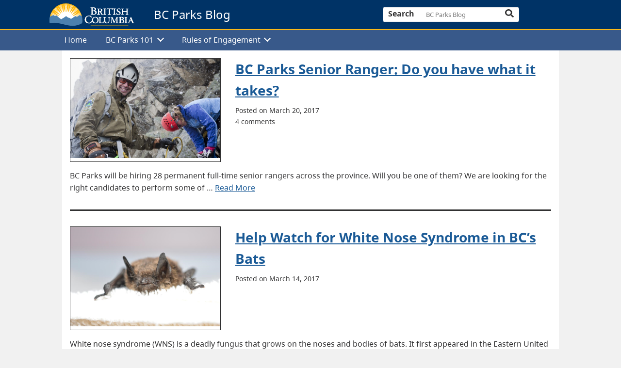

--- FILE ---
content_type: text/html; charset=UTF-8
request_url: https://engage.gov.bc.ca/bcparksblog/2017/03/
body_size: 7891
content:
<!doctype html>

<html lang="en-US" class="">
  <head>
  <meta charset="utf-8">
  <meta http-equiv="x-ua-compatible" content="ie=edge">
  <meta name="viewport" content="width=device-width, initial-scale=1, shrink-to-fit=no">
    <link rel="icon" type="image/x-icon" href="https://engage.gov.bc.ca/app/themes/bcgov-engagement/dist/images/favicon.ico" />
    <meta name="theme-color" content="#003366"/>
  <title>Posted on March 1, 2017 &#8211; BC Parks Blog</title>
<meta name='robots' content='max-image-preview:large' />
	<style>img:is([sizes="auto" i], [sizes^="auto," i]) { contain-intrinsic-size: 3000px 1500px }</style>
			<style type="text/css">
			#wpadminbar #wp-admin-bar-my-networks > .ab-item:first-child:before {
				content: "\f325";
				top: 3px;
			}
		</style>
		<link rel='stylesheet' id='tribe-events-pro-mini-calendar-block-styles-css' href='https://engage.gov.bc.ca/app/plugins/events-calendar-pro/src/resources/css/tribe-events-pro-mini-calendar-block.min.css?ver=7.4.1' type='text/css' media='all' />
<link rel='stylesheet' id='wp-block-library-css' href='https://engage.gov.bc.ca/bcparksblog/wp-includes/css/dist/block-library/style.min.css?ver=6.7.2' type='text/css' media='all' />
<link rel='stylesheet' id='bcgov-blocks-css' href='https://engage.gov.bc.ca/app/plugins/bcgov-blocks/dist/styles/app.css?ver=1.4.0' type='text/css' media='all' />
<link rel='stylesheet' id='bcgov-engagement-blocks-css' href='https://engage.gov.bc.ca/app/plugins/bcgov-engagement-blocks/dist/styles/app.css?ver=1.0.0' type='text/css' media='all' />
<style id='classic-theme-styles-inline-css' type='text/css'>
/*! This file is auto-generated */
.wp-block-button__link{color:#fff;background-color:#32373c;border-radius:9999px;box-shadow:none;text-decoration:none;padding:calc(.667em + 2px) calc(1.333em + 2px);font-size:1.125em}.wp-block-file__button{background:#32373c;color:#fff;text-decoration:none}
</style>
<style id='global-styles-inline-css' type='text/css'>
:root{--wp--preset--aspect-ratio--square: 1;--wp--preset--aspect-ratio--4-3: 4/3;--wp--preset--aspect-ratio--3-4: 3/4;--wp--preset--aspect-ratio--3-2: 3/2;--wp--preset--aspect-ratio--2-3: 2/3;--wp--preset--aspect-ratio--16-9: 16/9;--wp--preset--aspect-ratio--9-16: 9/16;--wp--preset--color--black: #000000;--wp--preset--color--cyan-bluish-gray: #abb8c3;--wp--preset--color--white: #ffffff;--wp--preset--color--pale-pink: #f78da7;--wp--preset--color--vivid-red: #cf2e2e;--wp--preset--color--luminous-vivid-orange: #ff6900;--wp--preset--color--luminous-vivid-amber: #fcb900;--wp--preset--color--light-green-cyan: #7bdcb5;--wp--preset--color--vivid-green-cyan: #00d084;--wp--preset--color--pale-cyan-blue: #8ed1fc;--wp--preset--color--vivid-cyan-blue: #0693e3;--wp--preset--color--vivid-purple: #9b51e0;--wp--preset--gradient--vivid-cyan-blue-to-vivid-purple: linear-gradient(135deg,rgba(6,147,227,1) 0%,rgb(155,81,224) 100%);--wp--preset--gradient--light-green-cyan-to-vivid-green-cyan: linear-gradient(135deg,rgb(122,220,180) 0%,rgb(0,208,130) 100%);--wp--preset--gradient--luminous-vivid-amber-to-luminous-vivid-orange: linear-gradient(135deg,rgba(252,185,0,1) 0%,rgba(255,105,0,1) 100%);--wp--preset--gradient--luminous-vivid-orange-to-vivid-red: linear-gradient(135deg,rgba(255,105,0,1) 0%,rgb(207,46,46) 100%);--wp--preset--gradient--very-light-gray-to-cyan-bluish-gray: linear-gradient(135deg,rgb(238,238,238) 0%,rgb(169,184,195) 100%);--wp--preset--gradient--cool-to-warm-spectrum: linear-gradient(135deg,rgb(74,234,220) 0%,rgb(151,120,209) 20%,rgb(207,42,186) 40%,rgb(238,44,130) 60%,rgb(251,105,98) 80%,rgb(254,248,76) 100%);--wp--preset--gradient--blush-light-purple: linear-gradient(135deg,rgb(255,206,236) 0%,rgb(152,150,240) 100%);--wp--preset--gradient--blush-bordeaux: linear-gradient(135deg,rgb(254,205,165) 0%,rgb(254,45,45) 50%,rgb(107,0,62) 100%);--wp--preset--gradient--luminous-dusk: linear-gradient(135deg,rgb(255,203,112) 0%,rgb(199,81,192) 50%,rgb(65,88,208) 100%);--wp--preset--gradient--pale-ocean: linear-gradient(135deg,rgb(255,245,203) 0%,rgb(182,227,212) 50%,rgb(51,167,181) 100%);--wp--preset--gradient--electric-grass: linear-gradient(135deg,rgb(202,248,128) 0%,rgb(113,206,126) 100%);--wp--preset--gradient--midnight: linear-gradient(135deg,rgb(2,3,129) 0%,rgb(40,116,252) 100%);--wp--preset--font-size--small: 13px;--wp--preset--font-size--medium: 20px;--wp--preset--font-size--large: 36px;--wp--preset--font-size--x-large: 42px;--wp--preset--spacing--20: 0.44rem;--wp--preset--spacing--30: 0.67rem;--wp--preset--spacing--40: 1rem;--wp--preset--spacing--50: 1.5rem;--wp--preset--spacing--60: 2.25rem;--wp--preset--spacing--70: 3.38rem;--wp--preset--spacing--80: 5.06rem;--wp--preset--shadow--natural: 6px 6px 9px rgba(0, 0, 0, 0.2);--wp--preset--shadow--deep: 12px 12px 50px rgba(0, 0, 0, 0.4);--wp--preset--shadow--sharp: 6px 6px 0px rgba(0, 0, 0, 0.2);--wp--preset--shadow--outlined: 6px 6px 0px -3px rgba(255, 255, 255, 1), 6px 6px rgba(0, 0, 0, 1);--wp--preset--shadow--crisp: 6px 6px 0px rgba(0, 0, 0, 1);}:where(.is-layout-flex){gap: 0.5em;}:where(.is-layout-grid){gap: 0.5em;}body .is-layout-flex{display: flex;}.is-layout-flex{flex-wrap: wrap;align-items: center;}.is-layout-flex > :is(*, div){margin: 0;}body .is-layout-grid{display: grid;}.is-layout-grid > :is(*, div){margin: 0;}:where(.wp-block-columns.is-layout-flex){gap: 2em;}:where(.wp-block-columns.is-layout-grid){gap: 2em;}:where(.wp-block-post-template.is-layout-flex){gap: 1.25em;}:where(.wp-block-post-template.is-layout-grid){gap: 1.25em;}.has-black-color{color: var(--wp--preset--color--black) !important;}.has-cyan-bluish-gray-color{color: var(--wp--preset--color--cyan-bluish-gray) !important;}.has-white-color{color: var(--wp--preset--color--white) !important;}.has-pale-pink-color{color: var(--wp--preset--color--pale-pink) !important;}.has-vivid-red-color{color: var(--wp--preset--color--vivid-red) !important;}.has-luminous-vivid-orange-color{color: var(--wp--preset--color--luminous-vivid-orange) !important;}.has-luminous-vivid-amber-color{color: var(--wp--preset--color--luminous-vivid-amber) !important;}.has-light-green-cyan-color{color: var(--wp--preset--color--light-green-cyan) !important;}.has-vivid-green-cyan-color{color: var(--wp--preset--color--vivid-green-cyan) !important;}.has-pale-cyan-blue-color{color: var(--wp--preset--color--pale-cyan-blue) !important;}.has-vivid-cyan-blue-color{color: var(--wp--preset--color--vivid-cyan-blue) !important;}.has-vivid-purple-color{color: var(--wp--preset--color--vivid-purple) !important;}.has-black-background-color{background-color: var(--wp--preset--color--black) !important;}.has-cyan-bluish-gray-background-color{background-color: var(--wp--preset--color--cyan-bluish-gray) !important;}.has-white-background-color{background-color: var(--wp--preset--color--white) !important;}.has-pale-pink-background-color{background-color: var(--wp--preset--color--pale-pink) !important;}.has-vivid-red-background-color{background-color: var(--wp--preset--color--vivid-red) !important;}.has-luminous-vivid-orange-background-color{background-color: var(--wp--preset--color--luminous-vivid-orange) !important;}.has-luminous-vivid-amber-background-color{background-color: var(--wp--preset--color--luminous-vivid-amber) !important;}.has-light-green-cyan-background-color{background-color: var(--wp--preset--color--light-green-cyan) !important;}.has-vivid-green-cyan-background-color{background-color: var(--wp--preset--color--vivid-green-cyan) !important;}.has-pale-cyan-blue-background-color{background-color: var(--wp--preset--color--pale-cyan-blue) !important;}.has-vivid-cyan-blue-background-color{background-color: var(--wp--preset--color--vivid-cyan-blue) !important;}.has-vivid-purple-background-color{background-color: var(--wp--preset--color--vivid-purple) !important;}.has-black-border-color{border-color: var(--wp--preset--color--black) !important;}.has-cyan-bluish-gray-border-color{border-color: var(--wp--preset--color--cyan-bluish-gray) !important;}.has-white-border-color{border-color: var(--wp--preset--color--white) !important;}.has-pale-pink-border-color{border-color: var(--wp--preset--color--pale-pink) !important;}.has-vivid-red-border-color{border-color: var(--wp--preset--color--vivid-red) !important;}.has-luminous-vivid-orange-border-color{border-color: var(--wp--preset--color--luminous-vivid-orange) !important;}.has-luminous-vivid-amber-border-color{border-color: var(--wp--preset--color--luminous-vivid-amber) !important;}.has-light-green-cyan-border-color{border-color: var(--wp--preset--color--light-green-cyan) !important;}.has-vivid-green-cyan-border-color{border-color: var(--wp--preset--color--vivid-green-cyan) !important;}.has-pale-cyan-blue-border-color{border-color: var(--wp--preset--color--pale-cyan-blue) !important;}.has-vivid-cyan-blue-border-color{border-color: var(--wp--preset--color--vivid-cyan-blue) !important;}.has-vivid-purple-border-color{border-color: var(--wp--preset--color--vivid-purple) !important;}.has-vivid-cyan-blue-to-vivid-purple-gradient-background{background: var(--wp--preset--gradient--vivid-cyan-blue-to-vivid-purple) !important;}.has-light-green-cyan-to-vivid-green-cyan-gradient-background{background: var(--wp--preset--gradient--light-green-cyan-to-vivid-green-cyan) !important;}.has-luminous-vivid-amber-to-luminous-vivid-orange-gradient-background{background: var(--wp--preset--gradient--luminous-vivid-amber-to-luminous-vivid-orange) !important;}.has-luminous-vivid-orange-to-vivid-red-gradient-background{background: var(--wp--preset--gradient--luminous-vivid-orange-to-vivid-red) !important;}.has-very-light-gray-to-cyan-bluish-gray-gradient-background{background: var(--wp--preset--gradient--very-light-gray-to-cyan-bluish-gray) !important;}.has-cool-to-warm-spectrum-gradient-background{background: var(--wp--preset--gradient--cool-to-warm-spectrum) !important;}.has-blush-light-purple-gradient-background{background: var(--wp--preset--gradient--blush-light-purple) !important;}.has-blush-bordeaux-gradient-background{background: var(--wp--preset--gradient--blush-bordeaux) !important;}.has-luminous-dusk-gradient-background{background: var(--wp--preset--gradient--luminous-dusk) !important;}.has-pale-ocean-gradient-background{background: var(--wp--preset--gradient--pale-ocean) !important;}.has-electric-grass-gradient-background{background: var(--wp--preset--gradient--electric-grass) !important;}.has-midnight-gradient-background{background: var(--wp--preset--gradient--midnight) !important;}.has-small-font-size{font-size: var(--wp--preset--font-size--small) !important;}.has-medium-font-size{font-size: var(--wp--preset--font-size--medium) !important;}.has-large-font-size{font-size: var(--wp--preset--font-size--large) !important;}.has-x-large-font-size{font-size: var(--wp--preset--font-size--x-large) !important;}
:where(.wp-block-post-template.is-layout-flex){gap: 1.25em;}:where(.wp-block-post-template.is-layout-grid){gap: 1.25em;}
:where(.wp-block-columns.is-layout-flex){gap: 2em;}:where(.wp-block-columns.is-layout-grid){gap: 2em;}
:root :where(.wp-block-pullquote){font-size: 1.5em;line-height: 1.6;}
</style>
<link rel='stylesheet' id='bcgov-comment-fields-manager-css' href='https://engage.gov.bc.ca/app/plugins/bcgov-comment-fields-manager/public/css/bcgov-comment-fields-manager-public.css?ver=1.0.0' type='text/css' media='all' />
<link rel='stylesheet' id='bcgov-common-plugin-css' href='https://engage.gov.bc.ca/app/plugins/bcgov-common-plugin/dist/styles/app.css?ver=1.5.6' type='text/css' media='all' />
<link rel='stylesheet' id='bcgov-consent-css' href='https://engage.gov.bc.ca/app/plugins/bcgov-consent/public/css/bcgov-consent-public.css?ver=1.0.0' type='text/css' media='all' />
<link rel='stylesheet' id='bcgovfieldbuilder-css' href='https://engage.gov.bc.ca/app/plugins/bcgov-common-plugin/addons/BcgovFieldBuilder/public/css/style.css?ver=1.5.6' type='text/css' media='all' />
<link rel='stylesheet' id='bcgov-email-subscribe-css' href='https://engage.gov.bc.ca/app/plugins/bcgov-email-subscribe/public/css/bcgov-email-subscribe-public.css?ver=2.1.1' type='text/css' media='all' />
<link rel='stylesheet' id='dashicons-css' href='https://engage.gov.bc.ca/bcparksblog/wp-includes/css/dashicons.min.css?ver=6.7.2' type='text/css' media='all' />
<link rel='stylesheet' id='sage/bootstrap.css-css' href='https://engage.gov.bc.ca/app/themes/bcgov-engagement/dist/styles/bootstrap.css?ver=1.8.3' type='text/css' media='all' />
<link rel='stylesheet' id='sage/fonts.css-css' href='https://engage.gov.bc.ca/app/themes/bcgov-engagement/dist/styles/fonts.css?ver=1.8.3' type='text/css' media='all' />
<link rel='stylesheet' id='sage/main.css-css' href='https://engage.gov.bc.ca/app/themes/bcgov-engagement/dist/styles/main.css?ver=1.8.3' type='text/css' media='all' />
<script type="text/javascript" src="https://engage.gov.bc.ca/bcparksblog/wp-includes/js/jquery/jquery.min.js?ver=3.7.1" id="jquery-core-js"></script>
<script type="text/javascript" src="https://engage.gov.bc.ca/bcparksblog/wp-includes/js/jquery/jquery-migrate.min.js?ver=3.4.1" id="jquery-migrate-js"></script>
<script type="text/javascript" id="bcgov-looker-snowplow-js-extra">
/* <![CDATA[ */
var bcgov_snowplow_vars = {"appId":"Snowplow_engage","collector_url":"spt.apps.gov.bc.ca","is_search":""};
/* ]]> */
</script>
<script type="text/javascript" src="https://engage.gov.bc.ca/app/plugins/bcgov-looker-snowplow/public/js/bcgov-looker-snowplow-public.js?ver=1.2.4" id="bcgov-looker-snowplow-js"></script>
<script type="text/javascript" src="https://engage.gov.bc.ca/app/plugins/bcgov-comment-fields-manager/public/js/bcgov-comment-fields-manager-public.js?ver=1.0.0" id="bcgov-comment-fields-manager-js"></script>
<script type="text/javascript" id="bcgov-email-subscribe-js-extra">
/* <![CDATA[ */
var ajax_object = {"ajax_url":"https:\/\/engage.gov.bc.ca\/bcparksblog\/wp-admin\/admin-ajax.php","confirm_email":""};
/* ]]> */
</script>
<script type="text/javascript" src="https://engage.gov.bc.ca/app/plugins/bcgov-email-subscribe/public/js/bcgov-email-subscribe-public.js?ver=2.1.1" id="bcgov-email-subscribe-js"></script>
<script type="text/javascript" src="https://engage.gov.bc.ca/app/plugins/bcgov-blocks/dist/scripts/app.js?ver=1.4.0" id="bcgov-blocks-app-js"></script>
<script type="text/javascript" src="https://engage.gov.bc.ca/bcparksblog/wp-includes/js/dist/vendor/react.min.js?ver=18.3.1.1" id="react-js"></script>
<script type="text/javascript" src="https://engage.gov.bc.ca/bcparksblog/wp-includes/js/dist/vendor/react-dom.min.js?ver=18.3.1.1" id="react-dom-js"></script>
<script type="text/javascript" src="https://engage.gov.bc.ca/bcparksblog/wp-includes/js/dist/escape-html.min.js?ver=6561a406d2d232a6fbd2" id="wp-escape-html-js"></script>
<script type="text/javascript" src="https://engage.gov.bc.ca/bcparksblog/wp-includes/js/dist/element.min.js?ver=cb762d190aebbec25b27" id="wp-element-js"></script>
<script type="text/javascript" src="https://engage.gov.bc.ca/bcparksblog/wp-includes/js/dist/html-entities.min.js?ver=2cd3358363e0675638fb" id="wp-html-entities-js"></script>
<script type="text/javascript" src="https://engage.gov.bc.ca/bcparksblog/wp-includes/js/dist/vendor/react-jsx-runtime.min.js?ver=18.3.1" id="react-jsx-runtime-js"></script>
<script type="text/javascript" src="https://engage.gov.bc.ca/bcparksblog/wp-includes/js/dist/dom-ready.min.js?ver=f77871ff7694fffea381" id="wp-dom-ready-js"></script>
<script type="text/javascript" src="https://engage.gov.bc.ca/bcparksblog/wp-includes/js/dist/hooks.min.js?ver=4d63a3d491d11ffd8ac6" id="wp-hooks-js"></script>
<script type="text/javascript" src="https://engage.gov.bc.ca/bcparksblog/wp-includes/js/dist/i18n.min.js?ver=5e580eb46a90c2b997e6" id="wp-i18n-js"></script>
<script type="text/javascript" id="wp-i18n-js-after">
/* <![CDATA[ */
wp.i18n.setLocaleData( { 'text direction\u0004ltr': [ 'ltr' ] } );
/* ]]> */
</script>
<script type="text/javascript" src="https://engage.gov.bc.ca/bcparksblog/wp-includes/js/dist/a11y.min.js?ver=3156534cc54473497e14" id="wp-a11y-js"></script>
<script type="text/javascript" src="https://engage.gov.bc.ca/bcparksblog/wp-includes/js/dist/deprecated.min.js?ver=e1f84915c5e8ae38964c" id="wp-deprecated-js"></script>
<script type="text/javascript" src="https://engage.gov.bc.ca/bcparksblog/wp-includes/js/dist/dom.min.js?ver=93117dfee2692b04b770" id="wp-dom-js"></script>
<script type="text/javascript" src="https://engage.gov.bc.ca/bcparksblog/wp-includes/js/dist/is-shallow-equal.min.js?ver=e0f9f1d78d83f5196979" id="wp-is-shallow-equal-js"></script>
<script type="text/javascript" src="https://engage.gov.bc.ca/bcparksblog/wp-includes/js/dist/keycodes.min.js?ver=034ff647a54b018581d3" id="wp-keycodes-js"></script>
<script type="text/javascript" src="https://engage.gov.bc.ca/bcparksblog/wp-includes/js/dist/vendor/wp-polyfill.min.js?ver=3.15.0" id="wp-polyfill-js"></script>
<script type="text/javascript" src="https://engage.gov.bc.ca/bcparksblog/wp-includes/js/dist/priority-queue.min.js?ver=9c21c957c7e50ffdbf48" id="wp-priority-queue-js"></script>
<script type="text/javascript" src="https://engage.gov.bc.ca/bcparksblog/wp-includes/js/dist/compose.min.js?ver=d52df0f868e03c1bd905" id="wp-compose-js"></script>
<script type="text/javascript" src="https://engage.gov.bc.ca/bcparksblog/wp-includes/js/dist/vendor/moment.min.js?ver=2.30.1" id="moment-js"></script>
<script type="text/javascript" id="moment-js-after">
/* <![CDATA[ */
moment.updateLocale( 'en_US', {"months":["January","February","March","April","May","June","July","August","September","October","November","December"],"monthsShort":["Jan","Feb","Mar","Apr","May","Jun","Jul","Aug","Sep","Oct","Nov","Dec"],"weekdays":["Sunday","Monday","Tuesday","Wednesday","Thursday","Friday","Saturday"],"weekdaysShort":["Sun","Mon","Tue","Wed","Thu","Fri","Sat"],"week":{"dow":1},"longDateFormat":{"LT":"g:i a","LTS":null,"L":null,"LL":"F j, Y","LLL":"F j, Y g:i a","LLLL":null}} );
/* ]]> */
</script>
<script type="text/javascript" src="https://engage.gov.bc.ca/bcparksblog/wp-includes/js/dist/date.min.js?ver=aaca6387d1cf924acc51" id="wp-date-js"></script>
<script type="text/javascript" id="wp-date-js-after">
/* <![CDATA[ */
wp.date.setSettings( {"l10n":{"locale":"en_US","months":["January","February","March","April","May","June","July","August","September","October","November","December"],"monthsShort":["Jan","Feb","Mar","Apr","May","Jun","Jul","Aug","Sep","Oct","Nov","Dec"],"weekdays":["Sunday","Monday","Tuesday","Wednesday","Thursday","Friday","Saturday"],"weekdaysShort":["Sun","Mon","Tue","Wed","Thu","Fri","Sat"],"meridiem":{"am":"am","pm":"pm","AM":"AM","PM":"PM"},"relative":{"future":"%s from now","past":"%s ago","s":"a second","ss":"%d seconds","m":"a minute","mm":"%d minutes","h":"an hour","hh":"%d hours","d":"a day","dd":"%d days","M":"a month","MM":"%d months","y":"a year","yy":"%d years"},"startOfWeek":1},"formats":{"time":"g:i a","date":"F j, Y","datetime":"F j, Y g:i a","datetimeAbbreviated":"M j, Y g:i a"},"timezone":{"offset":-8,"offsetFormatted":"-8","string":"America\/Vancouver","abbr":"PST"}} );
/* ]]> */
</script>
<script type="text/javascript" src="https://engage.gov.bc.ca/bcparksblog/wp-includes/js/dist/primitives.min.js?ver=aef2543ab60c8c9bb609" id="wp-primitives-js"></script>
<script type="text/javascript" src="https://engage.gov.bc.ca/bcparksblog/wp-includes/js/dist/private-apis.min.js?ver=4b858962c15c2c7a135f" id="wp-private-apis-js"></script>
<script type="text/javascript" src="https://engage.gov.bc.ca/bcparksblog/wp-includes/js/dist/redux-routine.min.js?ver=a0a172871afaeb261566" id="wp-redux-routine-js"></script>
<script type="text/javascript" src="https://engage.gov.bc.ca/bcparksblog/wp-includes/js/dist/data.min.js?ver=7c62e39de0308c73d50c" id="wp-data-js"></script>
<script type="text/javascript" id="wp-data-js-after">
/* <![CDATA[ */
( function() {
	var userId = 0;
	var storageKey = "WP_DATA_USER_" + userId;
	wp.data
		.use( wp.data.plugins.persistence, { storageKey: storageKey } );
} )();
/* ]]> */
</script>
<script type="text/javascript" src="https://engage.gov.bc.ca/bcparksblog/wp-includes/js/dist/rich-text.min.js?ver=4021b9e4e9ef4d3cd868" id="wp-rich-text-js"></script>
<script type="text/javascript" src="https://engage.gov.bc.ca/bcparksblog/wp-includes/js/dist/warning.min.js?ver=ed7c8b0940914f4fe44b" id="wp-warning-js"></script>
<script type="text/javascript" src="https://engage.gov.bc.ca/bcparksblog/wp-includes/js/dist/components.min.js?ver=fe486283a957ca5ed7c6" id="wp-components-js"></script>
<script type="text/javascript" src="https://engage.gov.bc.ca/bcparksblog/wp-includes/js/dist/url.min.js?ver=e87eb76272a3a08402d2" id="wp-url-js"></script>
<script type="text/javascript" src="https://engage.gov.bc.ca/bcparksblog/wp-includes/js/dist/api-fetch.min.js?ver=d387b816bc1ed2042e28" id="wp-api-fetch-js"></script>
<script type="text/javascript" id="wp-api-fetch-js-after">
/* <![CDATA[ */
wp.apiFetch.use( wp.apiFetch.createRootURLMiddleware( "https://engage.gov.bc.ca/bcparksblog/wp-json/" ) );
wp.apiFetch.nonceMiddleware = wp.apiFetch.createNonceMiddleware( "c6bb06e173" );
wp.apiFetch.use( wp.apiFetch.nonceMiddleware );
wp.apiFetch.use( wp.apiFetch.mediaUploadMiddleware );
wp.apiFetch.nonceEndpoint = "https://engage.gov.bc.ca/bcparksblog/wp-admin/admin-ajax.php?action=rest-nonce";
/* ]]> */
</script>
<script type="text/javascript" id="bcgov-engagement-blocks-app-js-before">
/* <![CDATA[ */
const [discussionsAjaxVars, gutenbergVars] = [{"nonce":"10108540fe","ajax_url":"https:\/\/engage.gov.bc.ca\/bcparksblog\/wp-admin\/admin-ajax.php"},{"icons":{"bcgov_black_bg":"https:\/\/engage.gov.bc.ca\/app\/plugins\/bcgov-engagement-blocks\/src\/images\/engagement-card\/bcgov-black-bg.png"},"site_url":"https:\/\/engage.gov.bc.ca\/bcparksblog"}]
/* ]]> */
</script>
<script type="text/javascript" src="https://engage.gov.bc.ca/app/plugins/bcgov-engagement-blocks/dist/scripts/app.js?ver=1.0.0" id="bcgov-engagement-blocks-app-js"></script>
<link rel="https://api.w.org/" href="https://engage.gov.bc.ca/bcparksblog/wp-json/" /><link rel="EditURI" type="application/rsd+xml" title="RSD" href="https://engage.gov.bc.ca/bcparksblog/xmlrpc.php?rsd" />
<meta name="generator" content="WordPress 6.7.2" />
<meta name="tec-api-version" content="v1"><meta name="tec-api-origin" content="https://engage.gov.bc.ca/bcparksblog"><link rel="alternate" href="https://engage.gov.bc.ca/bcparksblog/wp-json/tribe/events/v1/" />		<style type="text/css" id="wp-custom-css">
			.no-margin-bottom {
	margin-bottom: 0;
}

.wp-block-engagement-sidebar h2.has-background {
	padding: 0em 2.375em;
}


@media (min-width: 987px) {
	.bcgov-related-posts-container {
		margin: 0 10%;
	}
}

.wp-block-cover~.wp-block-engagement-container .wp-block-engagement-content {
    top: 0px;
}

.wp-block-engagement-content ol, .wp-block-engagement-content ul {
	margin-top: -15px;
}
.wp-block-engagement-content ul ul {
	margin-top: 0px;
}

.bcgov-engagement-prev-next-links {
	display: none !important;
}		</style>
		  

</head>

  <body class="date tribe-no-js page-template-bcgov-engagement sidebar-primary">
        <div class="header-nav">
      <div class="header-floating ">
    <div class="header-floating-holder" ></div>
  <bcgov-header logo href="https://engage.gov.bc.ca/bcparksblog">
    <span class="header-branding">
              <img
          alt="BC Parks Blog branding logo"
          src="https://engage.gov.bc.ca/app/themes/bcgov-engagement/dist/images/gov_bc_logo.svg"
          class="img-desktop"
        />
            
    </span>
        <div class="headline"><a href="https://engage.gov.bc.ca/bcparksblog">BC Parks Blog</a></div>
        <div aria>
      <a  href="#main-navigation">Skip to navigation</a>
      <a  href="#main-content">Skip to Contents</a>
      <a  href="accessibility">Skip to Accessibility Statement</a>
    </div>

    <div class="bcgov-search-container">
              <bcgov-search id="bcgov-search" breakpoint="1200">
	<form role="search" method="get" class="search-form" tabindex="-1" action="https://engage.gov.bc.ca/bcparksblog/">
		<label for="site-search-form" >Search</label>
		<input  type="search"
				id="site-search-form"
				class="search-field" 
				placeholder="BC Parks Blog"
				value=""
				name="s">
		<bcgov-button button-style="search-inline-close">Close</bcgov-button>
		<bcgov-button button-style="search-inline">Search</bcgov-button>
	</form>
</bcgov-search>          </div>
    <div class="bcgov-menu-container">
              <bcgov-button button-style="search" data-target="bcgov-search">Search</bcgov-button>                    <bcgov-button button-style="hamburger" data-target="main-navigation">Menu</bcgov-button>                </div>
  </bcgov-header>
</div>              <div>
  <div class="menu-menu-1-container"><bcgov-menu primary breakpoint="1200" alignment="left" allow-hover menu-time-out=1 id="main-navigation" class="navbar-nav">
	<a  href="https://engage.gov.bc.ca/bcparksblog/" class=" menu-item menu-item-type-post_type menu-item-object-page menu-item-home primary_navigation" id="menu-item-1797">Home</a><bcgov-menu depth="0"  href="https://engage.gov.bc.ca/bcparksblog/bc-parks-101/" class=" menu-item menu-item-type-post_type menu-item-object-page menu-item-has-children primary_navigation" id="menu-item-1800"  name="BC Parks 101" >
		 <a  href="https://engage.gov.bc.ca/bcparksblog/bc-parks-101/about-bc-parks/" class="menu-item menu-item-type-post_type menu-item-object-page primary_navigation" id="menu-item-1802">About BC Parks</a>
		 <a  href="https://engage.gov.bc.ca/bcparksblog/bc-parks-101/visiting-bc-parks/" class="menu-item menu-item-type-post_type menu-item-object-page primary_navigation" id="menu-item-1803">Visiting BC Parks</a>
		 <a  href="https://engage.gov.bc.ca/bcparksblog/bc-parks-101/how-to-volunteer/" class="menu-item menu-item-type-post_type menu-item-object-page primary_navigation" id="menu-item-1805">How to Volunteer</a>
	</bcgov-menu>
<bcgov-menu depth="0"  href="https://engage.gov.bc.ca/bcparksblog/engagementrules/" class=" menu-item menu-item-type-post_type menu-item-object-page menu-item-has-children primary_navigation" id="menu-item-1799"  name="Rules of Engagement" >
		 <a  href="https://engage.gov.bc.ca/bcparksblog/engagementrules/your-input/" class="menu-item menu-item-type-post_type menu-item-object-page primary_navigation" id="menu-item-1804">Your Input</a>
		 <a  href="https://engage.gov.bc.ca/bcparksblog/engagementrules/archived-discussion/" class="menu-item menu-item-type-post_type menu-item-object-page primary_navigation" id="menu-item-1801">Archived Discussion</a>
		 <a  href="https://engage.gov.bc.ca/bcparksblog/engagementrules/terms-of-use/" class="menu-item menu-item-type-post_type menu-item-object-page primary_navigation" id="menu-item-1796">Terms of Use</a>
	</bcgov-menu>
</bcgov-menu></div>
    </div>          </div>
    <main id="main-content" class="bcgov-main" >
                    <div class="content-wrapper">
      <div class="row no-gutters">
        <div class="col-md-12">
            <div class="main-container" >
                                 
                    <div class="wp-block-engagement-container" >
                        <div class="engagement-page">
                            <div class="wp-block-engagement-content">
                                                                                   <article  class="post-feed post-2682 post type-post status-publish format-standard has-post-thumbnail hentry category-our-people" >
    <div class="post-feed-box ">
        <div class="row">
                            <div class="col-lg-4">
                    <div class="post-feed-image"><img width="1024" height="683" src="https://engage.gov.bc.ca/app/uploads/sites/61/2017/03/Former-Area-Supervisor-Jeff-Volp-Bugaboos-1024x683.jpg" class="img-fluid wp-post-image" alt="" decoding="async" fetchpriority="high" srcset="https://engage.gov.bc.ca/app/uploads/sites/61/2017/03/Former-Area-Supervisor-Jeff-Volp-Bugaboos-1024x683.jpg 1024w, https://engage.gov.bc.ca/app/uploads/sites/61/2017/03/Former-Area-Supervisor-Jeff-Volp-Bugaboos-300x200.jpg 300w, https://engage.gov.bc.ca/app/uploads/sites/61/2017/03/Former-Area-Supervisor-Jeff-Volp-Bugaboos-768x512.jpg 768w" sizes="(max-width: 1024px) 100vw, 1024px" /></div>
                </div>
                        <div class=" col-lg-8 " >
                <h2 class="entry-title" ><a id="archive_post_2682" href="https://engage.gov.bc.ca/bcparksblog/2017/03/20/bc-parks-senior-ranger-do-you-have-what-it-takes/">BC Parks Senior Ranger: Do you have what it takes?</a></h2>
                                                    <div class="post-feed-meta">
    <div class="post-feed-date"><time class="updated" datetime="2017-03-20T20:40:27+00:00">Posted on March 20, 2017</time></div>
            <div class="post-feed-comment-count">4 comments</div>
        
    </div>
                            </div>
        </div>
                <div class="row">
            <div class="col-12"><div class="post-feed-text"> <p>BC Parks will be hiring 28 permanent full-time senior rangers across the province. Will you be one of them? We are looking for the right candidates to perform some of &hellip; <a href="https://engage.gov.bc.ca/bcparksblog/2017/03/20/bc-parks-senior-ranger-do-you-have-what-it-takes/" role="presentation" aria-hidden="true" tabindex="-1" >Read More</a></p>
</div></div>
        </div>
            </div>
</article>
     <article  class="post-feed post-2546 post type-post status-publish format-standard has-post-thumbnail hentry category-conservation" >
    <div class="post-feed-box ">
        <div class="row">
                            <div class="col-lg-4">
                    <div class="post-feed-image"><img width="1000" height="664" src="https://engage.gov.bc.ca/app/uploads/sites/61/2016/04/LBB-2016-0189-face-1.jpg" class="img-fluid wp-post-image" alt="" decoding="async" srcset="https://engage.gov.bc.ca/app/uploads/sites/61/2016/04/LBB-2016-0189-face-1.jpg 1000w, https://engage.gov.bc.ca/app/uploads/sites/61/2016/04/LBB-2016-0189-face-1-300x199.jpg 300w, https://engage.gov.bc.ca/app/uploads/sites/61/2016/04/LBB-2016-0189-face-1-768x510.jpg 768w" sizes="(max-width: 1000px) 100vw, 1000px" /></div>
                </div>
                        <div class=" col-lg-8 " >
                <h2 class="entry-title" ><a id="archive_post_2546" href="https://engage.gov.bc.ca/bcparksblog/2017/03/14/help-watch-for-white-nose-syndrome-in-bcs-bats/">Help Watch for White Nose Syndrome in BC’s Bats</a></h2>
                                                    <div class="post-feed-meta">
    <div class="post-feed-date"><time class="updated" datetime="2017-03-14T15:31:27+00:00">Posted on March 14, 2017</time></div>
            
    </div>
                            </div>
        </div>
                <div class="row">
            <div class="col-12"><div class="post-feed-text"> <p>White nose syndrome (WNS) is a deadly fungus that grows on the noses and bodies of bats. It first appeared in the Eastern United States in 2006. Since then, over &hellip; <a href="https://engage.gov.bc.ca/bcparksblog/2017/03/14/help-watch-for-white-nose-syndrome-in-bcs-bats/" role="presentation" aria-hidden="true" tabindex="-1" >Read More</a></p>
</div></div>
        </div>
            </div>
</article>
          <div class="pagination"></div>
                            </div>
                                                    </div>
                    </div>
                                                
            </div>
        </div>
      </div>
    </div>
    </main>
        <footer class="footer" >
        <section class="footer-1">
        <div class="container">
            <div class="row">
                <aside id="text-3" class="col-sm-12 widget widget_text"><div class="sidebarBox"><h2 class="widget-title">Acknowledgement</h2>			<div class="textwidget"><p>The B.C. Public Service acknowledges the territories of First Nations around B.C. and is grateful to carry out our work on these lands. We acknowledge the rights, interests, priorities, and concerns of all Indigenous Peoples &#8211; First Nations, Métis, and Inuit &#8211; respecting and acknowledging their distinct cultures, histories, rights, laws, and governments.</p>
</div>
		</div></aside>
            </div>
        </div>
    </section>
            <bcgov-footer logo class="footer-img-none" >
    <div class="menu-bcgov-footer-navigation-container"><bcgov-menu breakpoint="0" alignment="" id="menu-bcgov-footer-navigation" class="nav ">
	<a  href="https://www2.gov.bc.ca/gov/content/home" class=" menu-item menu-item-type-custom menu-item-object-custom" id="menu-item-8256">Home</a>
	<a  href="https://www2.gov.bc.ca/gov/content/about-gov-bc-ca" class=" menu-item menu-item-type-custom menu-item-object-custom" id="menu-item-8261">About gov.bc.ca</a>
	<a  href="https://www2.gov.bc.ca/gov/content/home/disclaimer" class=" menu-item menu-item-type-custom menu-item-object-custom" id="menu-item-8266">Disclaimer</a>
	<a  href="https://www2.gov.bc.ca/gov/content/home/privacy" class=" menu-item menu-item-type-custom menu-item-object-custom" id="menu-item-8271">Privacy</a>
	<a  href="https://www2.gov.bc.ca/gov/content/home/accessibility" class=" menu-item menu-item-type-custom menu-item-object-custom" id="menu-item-8276">Accessibility</a>
	<a  href="https://www2.gov.bc.ca/gov/content/home/copyright" class=" menu-item menu-item-type-custom menu-item-object-custom" id="menu-item-8281">Copyright</a>
	<a  href="https://www2.gov.bc.ca/StaticWebResources/static/gov3/html/contact-us.html" class=" menu-item menu-item-type-custom menu-item-object-custom" id="menu-item-8286">Contact Us</a></bcgov-menu></div>
      </bcgov-footer>
  <button class="back-to-top-button"
          aria-label="Scroll to top of page">
        <img src="https://engage.gov.bc.ca/app/themes/bcgov-engagement/dist/images/back-to-top.png" />
  </button>
</footer>    		<script>
		( function ( body ) {
			'use strict';
			body.className = body.className.replace( /\btribe-no-js\b/, 'tribe-js' );
		} )( document.body );
		</script>
		<script> /* <![CDATA[ */var tribe_l10n_datatables = {"aria":{"sort_ascending":": activate to sort column ascending","sort_descending":": activate to sort column descending"},"length_menu":"Show _MENU_ entries","empty_table":"No data available in table","info":"Showing _START_ to _END_ of _TOTAL_ entries","info_empty":"Showing 0 to 0 of 0 entries","info_filtered":"(filtered from _MAX_ total entries)","zero_records":"No matching records found","search":"Search:","all_selected_text":"All items on this page were selected. ","select_all_link":"Select all pages","clear_selection":"Clear Selection.","pagination":{"all":"All","next":"Next","previous":"Previous"},"select":{"rows":{"0":"","_":": Selected %d rows","1":": Selected 1 row"}},"datepicker":{"dayNames":["Sunday","Monday","Tuesday","Wednesday","Thursday","Friday","Saturday"],"dayNamesShort":["Sun","Mon","Tue","Wed","Thu","Fri","Sat"],"dayNamesMin":["S","M","T","W","T","F","S"],"monthNames":["January","February","March","April","May","June","July","August","September","October","November","December"],"monthNamesShort":["January","February","March","April","May","June","July","August","September","October","November","December"],"monthNamesMin":["Jan","Feb","Mar","Apr","May","Jun","Jul","Aug","Sep","Oct","Nov","Dec"],"nextText":"Next","prevText":"Prev","currentText":"Today","closeText":"Done","today":"Today","clear":"Clear"}};/* ]]> */ </script><script type="text/javascript" src="https://engage.gov.bc.ca/app/themes/bcgov-engagement/dist/scripts/bootstrap.js?ver=1.8.3" id="bootstrap-js"></script>
<script type="text/javascript" src="https://engage.gov.bc.ca/bcparksblog/wp-includes/js/dist/vendor/lodash.min.js?ver=4.17.21" id="lodash-js"></script>
<script type="text/javascript" id="lodash-js-after">
/* <![CDATA[ */
window.lodash = _.noConflict();
/* ]]> */
</script>
<script type="text/javascript" id="sage/main.js-js-extra">
/* <![CDATA[ */
var bcgov = {"site_url":"https:\/\/engage.gov.bc.ca\/bcparksblog","ajax_url":"https:\/\/engage.gov.bc.ca\/bcparksblog\/wp-admin\/admin-ajax.php"};
/* ]]> */
</script>
<script type="text/javascript" src="https://engage.gov.bc.ca/app/themes/bcgov-engagement/dist/scripts/main.js?ver=1.8.3" id="sage/main.js-js"></script>
    
  </body>
</html>

--- FILE ---
content_type: text/css
request_url: https://engage.gov.bc.ca/app/plugins/bcgov-blocks/dist/styles/app.css?ver=1.4.0
body_size: 2075
content:
.wp-block-bcgov-collapse{margin-bottom:2rem;padding:0}.wp-block-bcgov-collapse button{background-color:transparent;border:none;cursor:pointer;font-size:inherit;padding:0}.wp-block-bcgov-collapse .collapse-container-nav{-ms-flex-pack:flex-end;display:flex;-moz-justify-content:flex-end;-ms-justify-content:flex-end;justify-content:flex-end;margin-bottom:.5rem}.wp-block-bcgov-collapse .collapse-container-nav button:hover{text-decoration:underline}.wp-block-bcgov-collapse .collapse-container-nav span:not(:last-child){display:inline-block}.wp-block-bcgov-collapse .collapse-container-nav span:not(:last-child):not(:last-child):after{content:"|";font-size:inherit;margin:0 .5rem;text-decoration:none}.wp-block-bcgov-collapse .wp-block-bcgov-collapse-item{margin-bottom:.5rem}.wp-block-bcgov-collapse .wp-block-bcgov-collapse-item .collapse-header h3{margin-bottom:0;margin-top:0}.wp-block-bcgov-collapse .wp-block-bcgov-collapse-item .collapse-header h3 button{display:block;font-size:1.2rem;line-height:1.2;padding:.5rem 1rem;position:relative;text-align:left;width:100%}.wp-block-bcgov-collapse .wp-block-bcgov-collapse-item .collapse-header h3 button span{display:block;margin-right:16px}.wp-block-bcgov-collapse .wp-block-bcgov-collapse-item .collapse-header h3 button:after{border-bottom-style:solid;border-bottom-width:2px;border-right-style:solid;border-right-width:2px;content:" ";height:10px;position:absolute;right:1rem;top:40%;transform:rotate(225deg);width:10px}.wp-block-bcgov-collapse .wp-block-bcgov-collapse-item .collapse-header h3 button.collapsed:after{top:25%;transform:rotate(45deg)}.wp-block-bcgov-collapse .wp-block-bcgov-collapse-item .collapse-body{padding:1rem}.wp-block-bcgov-collapse .wp-block-bcgov-collapse-item .collapse-body h2,.wp-block-bcgov-collapse .wp-block-bcgov-collapse-item .collapse-body h3,.wp-block-bcgov-collapse .wp-block-bcgov-collapse-item .collapse-body h4,.wp-block-bcgov-collapse .wp-block-bcgov-collapse-item .collapse-body h5{margin:0 0 1rem}.wp-block-bcgov-collapse .wp-block-bcgov-collapse-item .collapse-body p{margin-bottom:.75rem}.wp-block-bcgov-collapse .wp-block-bcgov-collapse-item .collapse-body .collapse-close{-ms-flex-pack:flex-end;display:flex;-moz-justify-content:flex-end;-ms-justify-content:flex-end;justify-content:flex-end;margin-bottom:.5rem}@media print{.wp-block-bcgov-collapse{margin-bottom:1rem}.collapse-container-nav{display:none!important}.wp-block-bcgov-collapse-item .collapse-container{display:block!important}.wp-block-bcgov-collapse-item .collapse-close{display:none!important}.wp-block-bcgov-collapse-item .collapse-header button{background-color:transparent!important;border-bottom:1px solid #ccc!important;padding-left:0!important}.wp-block-bcgov-collapse-item .collapse-header button:after{border-width:0!important;content:""!important}.wp-block-bcgov-collapse-item .collapse-body{padding-left:0!important}}.wp-admin [data-type="bcgov/collapse"]{background-color:#38598a;border:2px solid #8ba7d0;margin:1rem 0 .5rem;padding-top:2rem}.wp-admin [data-type="bcgov/collapse"]:before{color:#fff;content:"Collapse Container";font-size:.8rem;left:.25rem;position:absolute;top:.2rem}.wp-admin [data-type="bcgov/collapse"] .wp-block-bcgov-collapse{background-color:hsla(0,0%,100%,.7);list-style:none!important;margin:0 .5rem 2rem!important;padding:0!important}.wp-admin .block-editor-block-list__block{margin:0}[data-type="bcgov/collapse-item"]{background-color:hsla(0,0%,100%,.9);border:solid #8ba7d0;border-width:1px 1px 3px}[data-type="bcgov/collapse-item"].block-editor-block-list__layout.block-editor-block-list__block.is-focus-mode:not(.is-multi-selected):not(.is-focused){background-color:#fff}.wp-block-bcgov-card-container{list-style:none;margin:1rem;padding:0}.wp-block-bcgov-card h1,.wp-block-bcgov-card h2,.wp-block-bcgov-card h3,.wp-block-bcgov-card h4,.wp-block-bcgov-card h5{line-height:1.3;margin:0}.wp-block-bcgov-card figure{padding:0!important}.wp-block-bcgov-card figure.wp-block-image{margin:0!important}.wp-block-bcgov-card p:last-of-type{margin-bottom:0}.wp-block-bcgov-card img{height:auto;width:100%}@media screen{.wp-block-bcgov-card-container{-ms-flex-pack:center;display:flex;-moz-flex-direction:column;flex-direction:column;flex-wrap:wrap;-moz-justify-content:center;-ms-justify-content:center;justify-content:center}.wp-block-bcgov-card-container .wp-block-bcgov-card{position:static}}@media screen and (min-width:1200px){.wp-block-bcgov-card-container .wp-block-bcgov-card{position:relative}}@media screen{.wp-block-bcgov-card-container .wp-block-bcgov-card .align-to-bottom{bottom:inherit;position:static}}@media screen and (min-width:1200px){.wp-block-bcgov-card-container .wp-block-bcgov-card .align-to-bottom{bottom:0;position:absolute}}@media screen{.wp-block-bcgov-card-container .wp-block-bcgov-card .wp-block-button.align-to-bottom{right:inherit;transform:inherit}}@media screen and (min-width:1200px){.wp-block-bcgov-card-container .wp-block-bcgov-card .wp-block-button.align-to-bottom{right:50%;transform:translateX(50%)}}@media screen{.wp-block-bcgov-card-container .wp-block-bcgov-card>*{padding:0 1rem 1rem}.wp-block-bcgov-card-container .wp-block-bcgov-card>:first-child{padding-top:1rem}.wp-block-bcgov-card-container.no-margin>*{margin:0!important}.wp-block-bcgov-card-container.no-border>*{border-width:0!important}.wp-block-bcgov-card-container.thick-border>*{border-width:2px!important}.wp-block-bcgov-card{border-style:solid;border-width:0;box-shadow:5px 4px 18px -6px rgba(0,0,0,.3);margin:1%;max-width:650px}.wp-block-bcgov-card>*{padding:0 1rem 1rem}.wp-block-bcgov-card>:first-child{padding-top:1rem}.wp-block-bcgov-card.align-right{text-align:right}.wp-block-bcgov-card.align-left{text-align:left}.wp-block-bcgov-card.align-center{text-align:center}}[data-type="bcgov/card"]{background-color:#f1f1f1;border:1px solid #036;padding:.5rem}@media print{.wp-block-bcgov-card{-ms-flex-pack:flex-start;-moz-column-break-inside:avoid;-moz-align-items:center;-ms-align-items:center;align-items:center;border-bottom:1px dotted #ccc;break-inside:avoid;display:flex;-moz-justify-content:flex-start;-ms-justify-content:flex-start;justify-content:flex-start}.wp-block-bcgov-card>*{margin-left:1rem!important}.wp-block-bcgov-card img{max-width:100px}}.wp-block-bcgov-fancy-button{display:inline-block;margin:.1rem;min-width:20px}.wp-block-bcgov-fancy-button h1,.wp-block-bcgov-fancy-button h2,.wp-block-bcgov-fancy-button h3,.wp-block-bcgov-fancy-button h4,.wp-block-bcgov-fancy-button h5{margin-top:0}.wp-block-bcgov-fancy-button a,.wp-block-bcgov-fancy-button a:hover{text-decoration:none}.wp-block-bcgov-fancy-button.is-style-default{border:1px solid #036}.wp-block-bcgov-fancy-button.align-right{text-align:right}.wp-block-bcgov-fancy-button.align-left{text-align:left}.wp-block-bcgov-fancy-button.align-center{text-align:center}.wp-admin [data-type="bcgov/fancy-button"]{border:1px solid #ccc;display:inline-block}.wp-block-bcgov-hero{position:relative}.wp-block-bcgov-hero .hero-content-overlay{-ms-flex-pack:center;-moz-align-items:center;-ms-align-items:center;align-items:center;background-color:rgba(0,0,0,.5);display:flex;-moz-flex-direction:column;flex-direction:column;height:100%;-moz-justify-content:center;-ms-justify-content:center;justify-content:center;line-height:1.2;margin-bottom:2rem;padding:2rem;text-align:center;top:0;width:100%}.wp-block-bcgov-hero .hero-content-overlay .hero-content{color:#fff;z-index:1}.wp-block-bcgov-hero .hero-content-overlay h1,.wp-block-bcgov-hero .hero-content-overlay h2{color:#fff;font-size:3.25rem;margin:0 0 1rem}.wp-block-bcgov-hero img{height:auto;width:100%}@media(min-width:576px){.wp-block-bcgov-hero{max-height:450px;overflow:hidden}.wp-block-bcgov-hero .hero-content-overlay{font-size:2rem;margin-bottom:0;position:absolute}.wp-block-bcgov-hero.align-left .hero-content-overlay{left:0;text-align:left;width:50%}.wp-block-bcgov-hero.align-right .hero-content-overlay{right:0;text-align:left;width:50%}.wp-block-bcgov-hero.align-center .hero-content-overlay{-ms-flex-pack:center;-moz-justify-content:center;-ms-justify-content:center;justify-content:center;left:0;text-align:center}}.wp-block-bcgov-call-to-actions{padding:2rem}.wp-block-bcgov-call-to-actions>div{border-style:solid;border-width:2px;margin:1rem auto;max-width:920px;padding:2rem}.wp-block-bcgov-call-to-actions>div h2{margin-top:0;padding-top:0}.wp-block-bcgov-call-to-actions.align-left{text-align:left}.wp-block-bcgov-call-to-actions.align-right{text-align:right}.wp-block-bcgov-call-to-actions.align-center{text-align:center}.wp-block-bcgov-call-to-actions .wp-block-button{margin-bottom:0;margin-top:1rem}.wp-block-bcgov-call-to-actions .editor-default-block-appender{background-color:#fff;color:#313132}.is-style-bcgov-primary-button .wp-block-button__link,.is-style-bcgov-primary-button .wp-block-button__link:active,.is-style-bcgov-primary-button .wp-block-button__link:focus,.is-style-bcgov-primary-button .wp-block-button__link:hover,.is-style-bcgov-primary-button .wp-block-button__link:visited{background-color:#036;border-radius:4px;color:#fff}.is-style-bcgov-primary-button .wp-block-button__link:hover{background-color:rgba(0,51,102,.8)}.is-style-bcgov-primary-button-transparent .wp-block-button__link,.is-style-bcgov-primary-button-transparent .wp-block-button__link:active,.is-style-bcgov-primary-button-transparent .wp-block-button__link:focus,.is-style-bcgov-primary-button-transparent .wp-block-button__link:hover,.is-style-bcgov-primary-button-transparent .wp-block-button__link:visited{background-color:transparent;border:2px solid #fff;border-radius:4px;color:#fff}.is-style-bcgov-primary-button-transparent .wp-block-button__link:hover{border:2px solid hsla(0,0%,100%,.8);color:hsla(0,0%,100%,.8)}.wp-admin .wp-block-bcgov-hero{max-height:auto}.wp-admin .wp-block-bcgov-hero .hero-content-overlay{height:auto;position:relative}.wp-admin .wp-block-bcgov-card-container{border:2px solid #036;list-style:none;margin:.5rem 0;padding:1rem}.wp-admin .wp-block-bcgov-card-container>*{width:100%}.wp-admin .wp-block-bcgov-card-container:before{color:#606060;content:"Card Container";left:.25rem;position:absolute;top:.25rem}.wp-block-quote{margin:1rem}[data-type="bcgov/hero"],[data-type="core/group"]{background-color:#f1f1f1;border:1px solid #036;max-width:none;padding:.5rem}@media only screen and (min-width:768px){.lg-break-4{-moz-flex-direction:row;flex-direction:row}.lg-break-4>*{width:48%}.lg-break-6{-moz-flex-direction:row;flex-direction:row}.lg-break-6>*{width:48%}.lg-break-5{-moz-flex-direction:row;flex-direction:row}.lg-break-5>*{width:48%}.lg-break-3{-moz-flex-direction:row;flex-direction:row}.lg-break-3>*{width:48%}}@media only screen and (min-width:992px){.lg-break-6{-moz-flex-direction:row;flex-direction:row}.lg-break-6>*{width:31.3333333333%}.lg-break-5{-moz-flex-direction:row;flex-direction:row}.lg-break-5>*{width:31.3333333333%}}@media only screen and (min-width:1200px){.lg-break-6{-moz-flex-direction:row;flex-direction:row}.lg-break-6>*{width:14.6666666667%}.lg-break-5{-moz-flex-direction:row;flex-direction:row}.lg-break-5>*{width:18%}.lg-break-4{-moz-flex-direction:row;flex-direction:row}.lg-break-4>*{width:23%}.lg-break-3{-moz-flex-direction:row;flex-direction:row}.lg-break-3>*{width:31.3333333333%}.lg-break-2{-moz-flex-direction:row;flex-direction:row}.lg-break-2>*{width:48%}}.wp-block-cover .wp-block-cover__inner-container,.wp-block-cover-image .wp-block-cover__inner-container{width:100%}@media print{.wp-block-button__link{background-color:#fff!important;border-width:0!important;padding:0!important}}.wp-block-column{position:static}@media screen and (min-width:600px){.wp-block-column{position:relative}}.wp-block-column .align-to-bottom{bottom:inherit;position:static}@media screen and (min-width:600px){.wp-block-column .align-to-bottom{bottom:0;position:absolute}}.wp-block-column .wp-block-button.align-to-bottom{right:inherit;transform:inherit}@media screen and (min-width:600px){.wp-block-column .wp-block-button.align-to-bottom{right:50%;transform:translateX(50%)}}


--- FILE ---
content_type: text/css
request_url: https://engage.gov.bc.ca/app/plugins/bcgov-engagement-blocks/dist/styles/app.css?ver=1.0.0
body_size: 8888
content:
.wp-block-engagement-call-to-actions{display:flex;-moz-flex-direction:column;flex-direction:column;flex-wrap:wrap;border:2px solid #036;margin-bottom:1rem}.wp-block-engagement-call-to-actions .status-text{font-weight:bold;margin-bottom:.5rem;display:block}.wp-block-engagement-call-to-actions .status-bubble{margin-left:1rem;border-radius:16px;color:#fff;padding:3px 6px}.wp-block-engagement-call-to-actions .status-text-open{background-color:#2e8540;margin-left:1rem;border-radius:16px;color:#fff;padding:3px 6px}.wp-block-engagement-call-to-actions .status-text-closed{background-color:#bd0101}.wp-block-engagement-call-to-actions h3{margin-top:0}.wp-block-engagement-call-to-actions .call-to-action-image{min-height:230px;background-position:top left;background-repeat:no-repeat;background-attachment:scroll;background-size:cover}.wp-block-engagement-call-to-actions .call-to-action-content{-moz-flex-grow:1;-ms-flex-grow:1;flex-grow:1;padding:16px}.wp-block-engagement-call-to-actions,.wp-block-engagement-call-to-actions.is-style-default{border-color:#d0d0d0;border-width:1px;border-style:solid;background-color:#fff}.wp-block-engagement-call-to-actions.is-style-dark{border-width:0;border-color:rgba(0,0,0,0);background-color:#036;color:#fff}.wp-block-engagement-call-to-actions.is-style-dark a,.wp-block-engagement-call-to-actions.is-style-dark a:hover,.wp-block-engagement-call-to-actions.is-style-dark a:focus,.wp-block-engagement-call-to-actions.is-style-dark a:visited,.wp-block-engagement-call-to-actions.is-style-dark a:active{color:#fff}.wp-block-engagement-call-to-actions.is-style-dark .is-style-bcgov-primary-button a,.wp-block-engagement-call-to-actions.is-style-dark .is-style-bcgov-primary-button a:hover,.wp-block-engagement-call-to-actions.is-style-dark .is-style-bcgov-primary-button a:visited,.wp-block-engagement-call-to-actions.is-style-dark .is-style-bcgov-primary-button a:active,.wp-block-engagement-call-to-actions.is-style-dark .is-style-bcgov-primary-button a:focus{background-color:#fff;color:#313132}.wp-block-engagement-call-to-actions.is-style-light{border-width:0;border-color:rgba(0,0,0,0);background-color:#f2f2f2}.wp-admin *[data-type="engagement/call-to-actions"] .image-button-controls{padding-top:.5rem}.wp-admin *[data-type="engagement/call-to-actions"] .image-button-controls .image-button{background-color:#fff;font-weight:bold;padding:.4rem;margin:.3rem;border-radius:4px;height:39px;border:1px solid #000;color:#000;cursor:pointer}.wp-admin *[data-type="engagement/call-to-actions"] .image-button-controls .image-button img{max-width:20px;position:relative;top:4px}.wp-admin *[data-type="engagement/call-to-actions"] .image-button-controls .clear-image-button{border:1px solid darkred}.wp-admin *[data-type="engagement/call-to-actions"] .call-to-action-content{-moz-flex-grow:1;-ms-flex-grow:1;flex-grow:1}blockquote.wp-block-quote{margin:0 0 2rem 0;padding-left:1rem;border-left:8px solid #fcba19}blockquote.wp-block-quote p{margin-bottom:.25rem}.wp-block-engagement-whos-listening .whos-listening-item__img .img-area{display:flex;margin:0 auto;background-position:center center;background-size:cover;width:150px;height:auto}.wp-block-engagement-whos-listening.is-style-default{display:flex;-moz-flex-direction:column;flex-direction:column;max-width:400px;margin-bottom:2rem}.wp-block-engagement-whos-listening.is-style-default .whos-listening-item__img .img-area{width:150px;height:height}.wp-block-engagement-whos-listening.is-style-default .whos-listening-item__content{padding:1rem}.wp-block-engagement-whos-listening.is-style-default .whos-listening-item__content>*:last-child{margin-bottom:0}.wp-block-engagement-whos-listening.is-style-list-with-image .wp-block-engagement-whos-listening-item{display:flex;-moz-flex-direction:row;flex-direction:row;padding-bottom:.5rem}.wp-block-engagement-whos-listening.is-style-list-with-image .wp-block-engagement-whos-listening-item .whos-listening-item__img{margin-right:1rem}.wp-block-engagement-whos-listening.is-style-list-with-image .wp-block-engagement-whos-listening-item .whos-listening-item__img .img-area{width:100px;height:height}.wp-block-engagement-whos-listening.is-style-list-no-image .wp-block-engagement-whos-listening-item{display:flex;-moz-flex-direction:row;flex-direction:row;padding-bottom:.5rem}.wp-block-engagement-whos-listening.is-style-list-no-image .wp-block-engagement-whos-listening-item .whos-listening-item__img{display:none;visibility:hidden}.wp-block-engagement-whos-listening.is-style-list-no-image .wp-block-engagement-whos-listening-item .whos-listening-item__img button{display:none}.wp-admin *[data-type="engagement/whos-listening"]{margin:.5rem 0;border:1px solid #ccc;min-height:50px}.wp-admin *[data-type="engagement/whos-listening"]::before{content:"Who's Listening Container";position:absolute;top:.25rem;left:.25rem;color:#606060}.wp-admin *[data-type="engagement/whos-listening-item"]{border:1px solid #ccc;margin:1rem}.wp-admin *[data-type="engagement/whos-listening-item"] .whos-listening-item__img{padding-top:2.25rem;min-width:-moz-fit-content;min-width:fit-content}.wp-admin *[data-type="engagement/whos-listening-item"] .whos-listening-item__img .img-area{width:150px;height:auto;background-position:center center;background-size:cover}.wp-admin *[data-type="engagement/whos-listening-item"] .whos-listening-item__img .image-button-controls{padding:.5rem 0}.wp-admin *[data-type="engagement/whos-listening-item"] .whos-listening-item__img .image-button-controls .image-button{background-color:#fff;font-weight:bold;padding:.4rem;margin:.3rem;border-radius:4px;height:39px;border:1px solid #000;color:#000;cursor:pointer}.wp-admin *[data-type="engagement/whos-listening-item"] .whos-listening-item__img .image-button-controls .image-button img{max-width:20px;position:relative;top:4px}.wp-admin *[data-type="engagement/whos-listening-item"] .whos-listening-item__img .image-button-controls .clear-image-button{border:1px solid darkred}.wp-admin *[data-type="engagement/whos-listening-item"] .whos-listening-item__content{padding-top:2.25rem;width:100%}.wp-admin *[data-type="engagement/limesurvey"]{border:1px solid #ccc}.wp-admin *[data-type="engagement/limesurvey"] .block-editor-url-input input{width:100%;border:1px solid #ccc}.wp-admin *[data-type="engagement/limesurvey"] .components-range-control{margin:0 .5rem 1rem .5rem;padding-bottom:1rem;border-bottom:1px solid #ccc}.wp-block-engagement-discussions .sort-and-search{display:flex;justify-content:space-between;margin-bottom:2rem;flex-direction:column;height:9.5rem}@media screen and (min-width: 700px){.wp-block-engagement-discussions .sort-and-search{flex-direction:row;height:inherit}}.wp-block-engagement-discussions .sort-and-search label{font-weight:bold;color:#036;display:block}.wp-block-engagement-discussions .sort-and-search .sort-discussions{width:-moz-fit-content;width:fit-content}.wp-block-engagement-discussions .sort-and-search .sort-discussions .button-group{margin-top:.25rem;border:2px solid #036;border-radius:8px;background-color:#fff}.wp-block-engagement-discussions .sort-and-search .sort-discussions .button-group button{cursor:pointer;border:none;background:none;padding:10px 28px;font-size:1rem;color:#036;border-radius:5px}.wp-block-engagement-discussions .sort-and-search .sort-discussions .button-group button.selected{background:#036;color:#fff}.wp-block-engagement-discussions .sort-and-search .search-discussions{position:static;z-index:unset;width:-moz-fit-content;width:fit-content}.wp-block-engagement-discussions .sort-and-search .search-discussions form{border:2px solid #000;border-radius:4px;display:flex;margin-bottom:0;margin-top:.25rem}.wp-block-engagement-discussions .sort-and-search .search-discussions form .discussions-search-field{border-width:0}.wp-block-engagement-discussions .sort-and-search .search-discussions form button{border:none;background-color:#fff}.wp-block-engagement-discussions .sort-and-search .search-discussions form button .dashicons{color:#036;font-size:2rem;width:2rem;height:2rem}.wp-block-engagement-discussions .discussions{width:100%;border:2px solid #036;padding:2% 5%;border-radius:10px;background-color:#fff;min-height:400px}.wp-block-engagement-discussions .discussions .discussions-header{border-bottom:2px solid #c8c8c8;padding-bottom:1rem;padding-top:.5rem;display:none}@media screen and (min-width: 576px){.wp-block-engagement-discussions .discussions .discussions-header{display:flex}}.wp-block-engagement-discussions .discussions .discussions-header div{font-size:.95rem;font-weight:bold;color:#767676;text-align:left;margin:0}.wp-block-engagement-discussions .discussions .discussions-header div:not(:first-of-type){width:20%;text-align:center}.wp-block-engagement-discussions .discussions .discussions-header .topic-header{flex-grow:1}.wp-block-engagement-discussions .discussions .discussions-list{list-style:none;padding:0;margin:0}.wp-block-engagement-discussions .discussions .discussions-list .discussion-item{display:flex;padding-top:.4rem;flex-wrap:wrap}@media screen and (min-width: 576px){.wp-block-engagement-discussions .discussions .discussions-list .discussion-item{flex-wrap:nowrap}}.wp-block-engagement-discussions .discussions .discussions-list .discussion-item:not(:last-of-type){padding-bottom:.4rem;border-bottom:2px solid #c8c8c8}.wp-block-engagement-discussions .discussions .discussions-list .discussion-item div.cell{font-size:.95rem;font-weight:bold;margin-top:0;margin-bottom:0}.wp-block-engagement-discussions .discussions .discussions-list .discussion-item div.cell:not(:first-of-type){text-align:center;align-self:center}.wp-block-engagement-discussions .discussions .discussions-list .discussion-item div.cell.title-and-date-cell{flex-grow:1;width:100%;margin-bottom:.5rem}@media screen and (min-width: 576px){.wp-block-engagement-discussions .discussions .discussions-list .discussion-item div.cell.title-and-date-cell{flex-wrap:nowrap;width:inherit;max-width:60%;margin-bottom:0}}.wp-block-engagement-discussions .discussions .discussions-list .discussion-item div.cell.title-and-date-cell .post-title{font-size:1rem;color:#036;display:block}.wp-block-engagement-discussions .discussions .discussions-list .discussion-item div.cell.title-and-date-cell time{font-size:.75rem;font-style:italic;color:#767676}.wp-block-engagement-discussions .discussions .discussions-list .discussion-item div.cell.comments-cell{color:#036;font-size:.85rem;width:50%;display:flex}@media screen and (min-width: 576px){.wp-block-engagement-discussions .discussions .discussions-list .discussion-item div.cell.comments-cell{width:20%;display:inherit;justify-content:center}}.wp-block-engagement-discussions .discussions .discussions-list .discussion-item div.cell.status-cell{color:#767676;font-size:.85rem;width:50%;display:flex;justify-content:flex-end}@media screen and (min-width: 576px){.wp-block-engagement-discussions .discussions .discussions-list .discussion-item div.cell.status-cell{width:20%;display:inherit;justify-content:center}}.wp-block-engagement-discussions .discussions .discussions-list .discussion-item div.cell.status-cell p.open{color:#2e8540}.wp-block-engagement-discussions .discussions .discussions-list .discussion-item div.cell .label{margin-right:.25rem}@media screen and (min-width: 576px){.wp-block-engagement-discussions .discussions .discussions-list .discussion-item div.cell .label{display:none}}.wp-block-engagement-discussions .discussions .discussions-list .discussion-item div.cell p{margin:0}.wp-block-engagement-discussions .discussions-footer{display:flex;margin-top:.938rem}.wp-block-engagement-discussions .discussions-footer .pagination-form{font-size:0;margin-left:auto}.wp-block-engagement-discussions .discussions-footer .pagination-form .pagination-number,.wp-block-engagement-discussions .discussions-footer .pagination-form .pagination-previous,.wp-block-engagement-discussions .discussions-footer .pagination-form .pagination-next,.wp-block-engagement-discussions .discussions-footer .pagination-form .pagination-etcetera,.wp-block-engagement-discussions .discussions-footer .pagination-form .pagination-number-current{display:inline-block;text-align:center;margin:0 .25rem;height:1.875rem;width:2rem;font-size:14px}.wp-block-engagement-discussions .discussions-footer .pagination-form .pagination-number.disappear,.wp-block-engagement-discussions .discussions-footer .pagination-form .pagination-previous.disappear,.wp-block-engagement-discussions .discussions-footer .pagination-form .pagination-next.disappear,.wp-block-engagement-discussions .discussions-footer .pagination-form .pagination-etcetera.disappear{visibility:hidden;display:none}.wp-block-engagement-discussions .discussions-footer .pagination-form .pagination-number.reappear,.wp-block-engagement-discussions .discussions-footer .pagination-form .pagination-previous.reappear,.wp-block-engagement-discussions .discussions-footer .pagination-form .pagination-next.reappear,.wp-block-engagement-discussions .discussions-footer .pagination-form .pagination-etcetera.reappear{visibility:visible;display:inline-block}.wp-block-engagement-discussions .discussions-footer .pagination-form .pagination-etcetera,.wp-block-engagement-discussions .discussions-footer .pagination-form .pagination-previous,.wp-block-engagement-discussions .discussions-footer .pagination-form .pagination-next{width:1.25rem}.wp-block-engagement-discussions .discussions-footer .pagination-form .pagination-number{border:.094rem solid #036;background-color:#fff;border-radius:3px;color:#036}.wp-block-engagement-discussions .discussions-footer .pagination-form .pagination-previous,.wp-block-engagement-discussions .discussions-footer .pagination-form .pagination-next{border:none;background-color:#fff;font-size:1.25rem;font-weight:bold;color:#036}.wp-block-engagement-discussions .discussions-footer .pagination-form .pagination-number-current{background-color:#036;color:#fff;border:.094rem solid #036;border-radius:3px}.wp-block-engagement-discussions .discussions-footer .posts-per-page-div{color:#036;margin-top:.5rem}.wp-block-engagement-discussions .discussions-footer .posts-per-page-div label{font-weight:bold;margin-right:.625rem;vertical-align:middle}.wp-block-engagement-discussions .discussions-footer .posts-per-page-div .posts-per-page-select{width:3.125rem;height:1.875rem;border:.094rem solid #036;border-radius:3px;text-align:center}.wp-admin *[data-type="engagement/section"] .wp-block-engagement-section{border:2px solid #036;background-color:#f1f1f1}.wp-admin *[data-type="engagement/section"] .wp-block-engagement-section .block-editor-inner-blocks{margin-top:0;background-color:#fff}.image-button-controls{padding-top:.5rem;position:absolute}.image-button-controls .image-button{background-color:#fff;font-weight:bold;padding:.4rem;margin:.3rem;border-radius:4px;height:39px;border:1px solid #000;color:#000;cursor:pointer}.image-button-controls .clear-image-button{border:1px solid #bd0101}.image-button-controls .clear-image-button .dashicons-trash{padding-top:.1rem;color:#bd0101}.wp-admin *[data-type="govtogether/engagement-header"]{border:1px solid #797979;border-radius:5px}.wp-block-govtogether-engagement-header{display:flex;justify-content:space-between;flex-direction:column}@media screen and (min-width: 735px){.wp-block-govtogether-engagement-header{flex-direction:row}}.wp-block-govtogether-engagement-header .text-column,.wp-block-govtogether-engagement-header .image-column{width:100%}@media screen and (min-width: 735px){.wp-block-govtogether-engagement-header .text-column,.wp-block-govtogether-engagement-header .image-column{width:50%}}.wp-block-govtogether-engagement-header .text-column{padding:0 1rem}.wp-block-govtogether-engagement-header .image-column{height:450px;padding:0 1rem}@media screen and (min-width: 735px){.wp-block-govtogether-engagement-header .image-column{height:inherit;padding:inherit}}.wp-block-govtogether-engagement-header .image-column .engagement-image{display:inline-block;width:100%;height:100%;background-size:cover;background-repeat:no-repeat}.wp-block-engagement-container .engagement-page{display:flex;-moz-flex-direction:column;flex-direction:column;flex-wrap:wrap;-moz-justify-content:center;-ms-justify-content:center;justify-content:center;-ms-flex-pack:center}.wp-block-engagement-container .engagement-page>*{overflow:hidden}.wp-block-engagement-container .engagement-page>* h1:first-child,.wp-block-engagement-container .engagement-page>* h2:first-child,.wp-block-engagement-container .engagement-page>* h3:first-child,.wp-block-engagement-container .engagement-page>* h4:first-child{margin-top:0}.wp-block-engagement-container .engagement-page .wp-block-engagement-content{background-color:#fff;padding:1rem;max-width:100%}.wp-block-engagement-container .engagement-page .wp-block-engagement-content .call-to-action-image{width:100%}.wp-block-engagement-container .engagement-page .wp-block-engagement-content .cta-left-image{display:flex;-moz-flex-direction:row;flex-direction:row}.wp-block-engagement-container .engagement-page .wp-block-engagement-content .cta-right-image{display:flex;-moz-flex-direction:row-reverse;flex-direction:row-reverse}.wp-block-engagement-container .engagement-page .wp-block-engagement-content .change-orientation-button{display:inline}.wp-block-engagement-container .engagement-page .wp-block-engagement-sidebar .wp-block-engagement-call-to-actions{max-width:100%}.wp-block-engagement-container .engagement-page .wp-block-engagement-sidebar .wp-block-engagement-call-to-actions .call-to-action-image{width:100%}.wp-block-engagement-container .engagement-page .wp-block-engagement-sidebar .wp-block-engagement-call-to-actions .change-orientation-button{display:none}.wp-block-engagement-container .engagement-page .wp-block-engagement-sidebar .wp-block-embed{margin-bottom:1rem}.wp-block-engagement-container .engagement-page .wp-block-engagement-sidebar .wp-block-embed .wp-block-embed__wrapper{position:relative;padding-bottom:56.25%}.wp-block-engagement-container .engagement-page .wp-block-engagement-sidebar .wp-block-embed .wp-block-embed__wrapper iframe{position:absolute;top:0;left:0;width:100%;height:100%}@media(min-width: 768px){.wp-block-engagement-container .wp-block-engagement-content .wp-block-engagement-call-to-actions{-moz-flex-direction:row;flex-direction:row}.wp-block-engagement-container .wp-block-engagement-content .wp-block-engagement-call-to-actions .call-to-action-image{width:28%;margin-bottom:0}.wp-block-engagement-container .wp-block-engagement-content .wp-block-engagement-call-to-actions .call-to-action-image~.call-to-action-content{width:70%}}@media(min-width: 982px){.wp-block-engagement-container .engagement-page{-moz-flex-direction:row;flex-direction:row;position:relative}.wp-block-engagement-container .engagement-page>*:nth-of-type(2){margin-left:2%}.wp-block-engagement-container .engagement-page>.wp-block-engagement-content{flex:2;width:60%}.wp-block-engagement-container .engagement-page .wp-block-engagement-sidebar{flex:1;width:40%;margin-top:1rem}}.wp-admin *[data-type="engagement/container"]{border:3px solid #036;padding:.5rem 1rem 2rem;max-width:none}.wp-admin *[data-type="engagement/container"]::before{content:"Enagement Container";position:absolute;font-size:.8rem;top:.25rem;left:.25rem;color:#606060}.wp-admin *[data-type="engagement/container"] .block-editor-inner-blocks{margin-top:2rem}.wp-admin *[data-type="engagement/container"] .wp-block-engagement-content{width:100%}.wp-admin *[data-type="engagement/sidebar"]{box-shadow:10px 10px 31px -15px rgba(0,0,0,.51);max-width:none;margin:0;position:relative;border:1px solid #036;padding:.5rem 1rem 2rem;background-color:#f1f1f1;min-height:100px}.wp-admin *[data-type="engagement/sidebar"]::before{content:"Side";position:absolute;font-size:.9rem;top:.25rem;left:.25rem;color:#606060}.wp-admin *[data-type="engagement/sidebar"] .wp-block-engagement-sidebar{width:100%}.wp-admin *[data-type="engagement/content"]{box-shadow:10px 10px 31px -15px rgba(0,0,0,.51);max-width:none;min-height:100px;margin:0;position:relative;border:2px solid #036;padding:.5rem 1rem 2rem}.wp-admin *[data-type="engagement/content"]::before{content:"Content";position:absolute;font-size:.9rem;top:.25rem;left:.25rem;color:#606060}.wp-admin *[data-type="engagement/timeline-container"]{max-width:none;min-height:100px;margin:0;position:relative;border:1px solid #036;padding:.5rem;background-color:#f1f1f1}.wp-admin *[data-type="engagement/timeline-container"]::before{content:"Timeline";position:absolute;top:.25rem;left:.25rem;color:#606060}.wp-admin .engagement-page{display:block}.title-banner-panel-row{display:flex;flex-direction:column}.title-banner-panel-row .title-banner-toggle{align-self:flex-start}.wp-block-govtogether-engagement-meta{display:flex;flex-direction:column;background-color:#fff}@media screen and (min-width: 735px){.wp-block-govtogether-engagement-meta{flex-direction:row}}.wp-block-govtogether-engagement-meta .meta-column{margin:.5rem;margin-right:0}@media screen and (min-width: 735px){.wp-block-govtogether-engagement-meta .meta-column{margin-right:15%}}.wp-block-govtogether-engagement-meta .meta-column label{font-weight:bold}.wp-block-govtogether-engagement-meta .meta-column ul{list-style-type:none;padding:0;margin:.5rem 0 0 0}.wp-block-govtogether-engagement-meta .meta-column p{margin:.5rem 0 0 0}.wp-block-govtogether-engagement-meta .meta-column .project-timeline-input{margin:1em 0}.wp-block-govtogether-about-engagement{background-color:#fff}.wp-block-govtogether-about-engagement h1,.wp-block-govtogether-about-engagement h2{margin-bottom:.5rem}.wp-block-govtogether-about-engagement h2{font-size:1.75rem}.wp-block-govtogether-about-engagement h3{font-size:1.25rem}.wp-block-govtogether-about-engagement p{margin:0 0 1.5rem}.wp-block-govtogether-call-to-action{border:1.5px solid #000;border-radius:3px;background-color:#fff;padding:1.5rem}.wp-block-govtogether-call-to-action .cta-header{display:flex;margin-bottom:1.5rem}.wp-block-govtogether-call-to-action .cta-header .cta-status{padding:.4rem;color:#fff;margin:0;border-radius:3px;text-transform:uppercase;line-height:1}.wp-block-govtogether-call-to-action .cta-header .cta-status.status-open{background-color:#2e8540}.wp-block-govtogether-call-to-action .cta-header .cta-status.status-closed{background-color:#bd0101}.wp-block-govtogether-call-to-action .cta-header .cta-status.status-upcoming{background-color:#2b468a}.wp-block-govtogether-call-to-action .cta-header .days-left-message{font-style:italic;color:#595959;align-self:center;margin:0;margin-left:.5rem}.wp-block-govtogether-call-to-action .cta-body h1,.wp-block-govtogether-call-to-action .cta-body h2,.wp-block-govtogether-call-to-action .cta-body h3{margin-bottom:.5rem;margin-top:0}.wp-block-govtogether-call-to-action .cta-body h2{font-size:1.25rem}.wp-block-govtogether-call-to-action .cta-body p{margin:0 0 1.5rem}.wp-block-govtogether-call-to-action .cta-footer{display:flex}.wp-block-govtogether-call-to-action .cta-footer a{text-decoration:none;color:#135e96;margin-right:.5rem;font-weight:bold}.wp-block-govtogether-call-to-action .cta-footer .dashicon{color:#135e96;font-weight:bold;align-self:center}.govtogether-cta-edit-controls .components-panel__row{margin-bottom:1rem}.govtogether-cta-edit-controls .components-base-control{width:100%;margin:0}.govtogether-cta-edit-controls .cta-close-date-input-row{display:flex;flex-direction:column}.govtogether-cta-edit-controls .cta-close-date-input-row label{font-weight:bold;margin-bottom:.5rem;align-self:baseline}.govtogether-cta-edit-controls .components-datetime{max-width:100%}.govtogether-cta-edit-controls .components-datetime .components-base-control{width:auto;margin:0}.govtogether-cta-edit-controls .components-datetime .components-datetime__date{max-width:100%}.govtogether-cta-edit-controls .components-datetime .components-datetime__date>div{max-width:100%;gap:.375rem}.govtogether-cta-edit-controls .components-datetime .components-datetime__time div.components-datetime__time-field.components-datetime__time-field-time{min-width:40%}.wp-block-govtogether-timeline-container .timeline-header{display:flex;justify-content:space-between;flex-direction:column;margin-bottom:1.5rem}@media screen and (min-width: 800px){.wp-block-govtogether-timeline-container .timeline-header{flex-direction:row}}.wp-block-govtogether-timeline-container .timeline-header .timeline-heading{display:inline-block;margin:0;align-self:inherit}@media screen and (min-width: 800px){.wp-block-govtogether-timeline-container .timeline-header .timeline-heading{align-self:center}}.wp-block-govtogether-timeline-container .timeline-header .timeline-legend{list-style-type:none;display:flex;padding:0;margin:1rem 0}@media screen and (min-width: 800px){.wp-block-govtogether-timeline-container .timeline-header .timeline-legend{margin:0}}.wp-block-govtogether-timeline-container .timeline-header .timeline-legend .timeline-label{margin-right:1rem;align-self:center}.wp-block-govtogether-timeline-container .timeline-header .timeline-legend .timeline-label .timeline-label-icon{width:15px;margin-right:.5rem}.wp-block-govtogether-timeline-container .timeline-items div.wp-block-govtogether-timeline-item:last-child{border-left:none;padding-left:43px}.wp-block-govtogether-timeline-item{display:flex;border-left:3px dashed #000;margin-left:60px;padding-bottom:1.5rem}.wp-block-govtogether-timeline-item .timeline-options{display:flex;flex-direction:column;position:relative;left:-60px}.wp-block-govtogether-timeline-item .timeline-options .select-icon{display:flex;flex-direction:column;background-color:#fff;cursor:pointer}.wp-block-govtogether-timeline-item .timeline-options .timeline-icon{width:40px;display:block;align-self:center}.wp-block-govtogether-timeline-item .timeline-text{margin-left:-45px}.wp-block-govtogether-timeline-item .timeline-text .timeline-item-heading{margin:0 0 .25rem 0}.wp-block-govtogether-timeline-item.frontend{display:flex;border-left:3px dashed #000;margin-left:20px;padding-bottom:1.5rem;padding-left:40px}.wp-block-govtogether-timeline-item.frontend .timeline-icon{position:relative;left:-62px;width:40px;display:block;align-self:flex-start}.wp-block-govtogether-timeline-item.frontend .timeline-text{margin-left:-45px}.wp-block-govtogether-timeline-item.frontend .timeline-text .timeline-item-heading{margin:0 0 .75rem 0;font-size:1.25rem}.timeline-level-options{display:flex;-moz-justify-content:center;-ms-justify-content:center;justify-content:center;-ms-flex-pack:center;margin:1rem}.timeline-status-options{display:flex}.timeline-status-options .timeline-status-option{padding:1rem}.timeline-status-options .timeline-status-option input{margin:0}.timeline-status-options .timeline-status-option label{display:flex;-moz-flex-direction:column;flex-direction:column;-moz-align-items:center;-ms-align-items:center;align-items:center;white-space:nowrap}.timeline-status-options .timeline-status-option img{width:50px;margin:0 1rem 1rem 1rem}.govtogether-engagement-card{display:flex;flex-direction:column;overflow:hidden;height:22rem;width:30%;margin:.625rem .9%;box-shadow:0 0 .25rem .188rem #d4d4d4;border-radius:8px;text-decoration:none;animation:1s engagementFadeInEffect 1}@keyframes engagementFadeInEffect{0%{opacity:.01}100%{opacity:1}}.govtogether-engagement-card:hover{box-shadow:0 0 .375rem .438rem #d4d4d4}@media screen and (max-width: 1330px){.govtogether-engagement-card{width:45%}}@media screen and (max-width: 700px){.govtogether-engagement-card{width:100%}}.govtogether-engagement-card .card-header{display:block;min-height:4.35rem}.govtogether-engagement-card .card-header .engagement-status{color:#fff;padding:.25rem 1.5rem;border-top-left-radius:8px;font-size:.8rem;line-height:1.5;width:-moz-fit-content;width:fit-content;min-height:1.75rem;box-sizing:border-box}.govtogether-engagement-card .card-header .engagement-status.status-closed{background-color:#be5450}.govtogether-engagement-card .card-header .engagement-status.status-ongoing,.govtogether-engagement-card .card-header .engagement-status.status-open{background-color:#667d40}.govtogether-engagement-card .card-header .engagement-status.status-upcoming{background-color:#2b468a}.govtogether-engagement-card .card-header .engagement-status.status-default{background-color:rgba(0,0,0,0);color:#000}.govtogether-engagement-card .card-header .pinned-engagement{display:flex;position:relative;top:-1.188rem;right:.313rem;color:#767676;margin-left:auto;height:0}.govtogether-engagement-card .card-header .engagement-title{color:#000;font-size:1rem;font-weight:bold;line-height:1.5;margin:.938rem .938rem .313rem;min-height:3rem;display:-webkit-box;-webkit-line-clamp:2;line-clamp:2;-webkit-box-orient:vertical;overflow:hidden}.govtogether-engagement-card .card-header .engagement-categories{color:#454545;margin:.625rem .938rem .938rem;min-height:2rem;max-height:6rem;overflow:hidden}.govtogether-engagement-card .card-header .engagement-categories .category-pill{display:inline-block;padding:.25rem .625rem;font-size:.7rem;background-color:#e9e9e9;border-radius:2.063rem;margin:0 .313rem .313rem 0;font-weight:bold}.govtogether-engagement-card .card-image-container{display:flex;align-items:center;justify-content:center;overflow:hidden;flex:1}.govtogether-engagement-card .card-image-container .engagement-thumbnail{min-width:100%;min-height:100%;-o-object-fit:cover;object-fit:cover}.related-engagements{width:100%;max-width:1400px;display:flex;flex-wrap:wrap;justify-content:center;margin:10px auto}.wp-admin .related-engagements .govtogether-engagement-card{pointer-events:none;cursor:default}.results-count-clear-filter-container{max-width:1400px;margin:0 auto}.results-count-clear-filter-container .results-count-clear-filter-row{display:flex;justify-content:center;align-items:center;margin:0 3.3% 30px;border-bottom:1px solid #000}.results-count-clear-filter-container .results-count-clear-filter-row .results-count{margin-bottom:0;margin-right:10px;font-size:18px}.results-count-clear-filter-container .results-count-clear-filter-row button{height:2.4rem;width:7.875rem;background:#1a5a96;color:#fff;border:none;margin-left:auto;margin-bottom:12px;cursor:pointer}.engagement-card-area{margin:2rem auto 0;max-width:1400px}.engagement-card-area .engagement-card-group{width:100%;display:flex;align-items:flex-start;justify-content:center;flex-wrap:wrap}.load-more-button-row{display:flex;justify-content:center;align-items:center}.load-more-button-row button{height:2.4rem;width:7.875rem;background:#1a5a96;color:#fff;border:none;margin-top:20px;margin-left:5px;margin-right:5px;cursor:pointer}.govtogether-search-edit-block{border:1px solid #767676;padding:15px}.govtogether-search-edit-block h4{margin-top:0}.govtogether-search-edit-block .gt-search-edit-block-form{margin-bottom:15px}.govtogether-search-edit-block .gt-search-edit-block-form .gt-search-edit-block-select{min-width:250px}.govtogether-search-edit-block .engagement-search-mock-up-container{width:100%;min-height:650px;align-items:center;justify-content:center;flex-wrap:wrap}.govtogether-search-edit-block .engagement-search-mock-up-container .engagement-search-mock-up-search-bar{width:100%;display:flex;flex-flow:row wrap;justify-content:center;background-color:#f2f2f2;border-radius:4px;margin-bottom:10px;padding:10px;max-width:1300px;margin-left:auto;margin-right:auto}.govtogether-search-edit-block .engagement-search-mock-up-container .engagement-search-mock-up-search-bar .engagement-search-mock-up-search-bar-input{width:61.8%;height:40px;margin:10px;background-color:#767676;align-items:center;justify-content:center;display:flex;border-radius:4px;color:#fff}@media screen and (max-width: 1475px){.govtogether-search-edit-block .engagement-search-mock-up-container .engagement-search-mock-up-search-bar .engagement-search-mock-up-search-bar-input{width:100%}}.govtogether-search-edit-block .engagement-search-mock-up-container .engagement-search-mock-up-search-bar .engagement-search-mock-up-search-bar-select{width:30%;height:40px;margin:10px;background-color:#767676;align-items:center;justify-content:center;display:flex;border-radius:4px;color:#fff}@media screen and (max-width: 1475px){.govtogether-search-edit-block .engagement-search-mock-up-container .engagement-search-mock-up-search-bar .engagement-search-mock-up-search-bar-select{width:100%}}.govtogether-search-edit-block .engagement-search-mock-up-container .engagement-search-mock-up-search-bar .engagement-search-mock-up-search-bar-filter-select{width:30%;height:40px;margin:10px;background-color:#767676;align-items:center;justify-content:center;display:flex;border-radius:4px;color:#fff}@media screen and (max-width: 975px){.govtogether-search-edit-block .engagement-search-mock-up-container .engagement-search-mock-up-search-bar .engagement-search-mock-up-search-bar-filter-select{width:100%}}.govtogether-search-edit-block .engagement-search-mock-up-container .engagement-search-mock-up-cards{width:100%;max-width:1400px;display:flex;align-items:center;justify-content:center;flex-wrap:wrap;height:100%;min-height:28rem;background-color:#fff;padding:10px;border-radius:4px;margin:0 auto}.govtogether-search-panel-row{display:block}.engagement-search-form{max-width:1400px;margin-left:auto !important;margin-right:auto !important;margin-bottom:1.3rem !important;font-weight:bold;letter-spacing:.2px}@media screen and (max-width: 520px){.engagement-search-form{margin-bottom:0 !important}}.engagement-search-form fieldset{width:95%;display:flex;flex-flow:row wrap;justify-content:space-between;border:none;padding:0;margin:0 auto 1.2rem auto}.engagement-search-form fieldset>*{margin:6px .8%}.engagement-search-form fieldset label span{display:block}.engagement-search-form fieldset .engagement-search-form-item,.engagement-search-form fieldset .engagement-filter-form-item{margin-top:5px;font-size:.8rem;background-color:#fff;padding:3px 10px}.engagement-search-form fieldset .engagement-search-form-item span,.engagement-search-form fieldset .engagement-filter-form-item span{margin:0 auto}.engagement-search-form fieldset .engagement-search-form-item{height:2.4rem;background-color:#fff;padding:3px 10px}.engagement-search-form fieldset .engagement-filter-form-item{height:2.2rem;padding:2px 10px;border-radius:3px}.engagement-search-form fieldset .engagement-search-form-label-text,.engagement-search-form fieldset .engagement-search-magnifying-glass,.engagement-search-form fieldset .engagement-filter-form-label-text{color:#595959}.engagement-search-form fieldset label[for=search-box]{flex-grow:1;font-size:1rem;min-width:60%}.engagement-search-form fieldset label[for=search-box] .engagement-search-magnifying-glass{position:relative;top:14px;left:10px;height:0;width:0}.engagement-search-form fieldset label[for=search-box] .search-box-container{display:flex}.engagement-search-form fieldset label[for=search-box] .search-box{border:2px solid #a1a1a1;padding:3px 10px 3px 40px;border-radius:0;border-top-left-radius:3px;border-bottom-left-radius:3px;white-space:nowrap;flex-grow:1}.engagement-search-form fieldset label[for=search-box] .search-box:disabled{border-color:#c8c8c8}.engagement-search-form fieldset label[for=search-box] .search-button{border-left:0;cursor:pointer;border-top-right-radius:3px;border-bottom-right-radius:3px;width:4rem;letter-spacing:.3px;vertical-align:top}.engagement-search-form fieldset label[for=search-box] .search-button:disabled{border-color:#c8c8c8}.engagement-search-form fieldset label[for=sort-by]{min-width:31.8%;font-size:1rem}.engagement-search-form fieldset .sort-by{flex-grow:1;width:100%;border:2px solid #767676;border-radius:3px}.engagement-search-form fieldset .sort-by,.engagement-search-form fieldset .search-button,.engagement-search-form fieldset .category,.engagement-search-form fieldset .region,.engagement-search-form fieldset .status{border:2px solid #a1a1a1}.engagement-search-form fieldset .category,.engagement-search-form fieldset .region,.engagement-search-form fieldset .status,.engagement-search-form fieldset .sort-by{width:100%}.engagement-search-form fieldset label[for=category],.engagement-search-form fieldset label[for=region],.engagement-search-form fieldset label[for=status]{flex:1 1 0;min-width:29%;font-size:.9rem}@media screen and (max-width: 650px){.engagement-search-form fieldset label[for=search-box],.engagement-search-form fieldset label[for=sort-by]{min-width:100%;margin-left:0;margin-right:0;flex:1 1 0}.engagement-search-form fieldset label[for=category]{margin-left:0}.engagement-search-form fieldset label[for=status]{margin-right:0}}@media screen and (max-width: 520px){.engagement-search-form fieldset label[for=search-box],.engagement-search-form fieldset label[for=sort-by],.engagement-search-form fieldset label[for=category],.engagement-search-form fieldset label[for=region],.engagement-search-form fieldset label[for=status]{min-width:100% !important;margin:10px 0;flex:1 1 0}.engagement-search-form fieldset label[for=search-box]{order:5}.engagement-search-form fieldset label[for=search-box],.engagement-search-form fieldset label[for=category],.engagement-search-form fieldset label[for=region],.engagement-search-form fieldset label[for=status]{margin-top:0}.engagement-search-form fieldset label[for=sort-by],.engagement-search-form fieldset label[for=search-box]{font-size:.9rem}.engagement-search-form fieldset .search-button{height:2.4rem !important}}.mui-menu-item.mui-menu-item{height:2.5rem;font-size:.7rem;cursor:pointer}.mui-menu-item.mui-menu-item:hover{background-color:#edebe9}.mui-menu-item.mui-menu-item.Mui-selected{background-color:#c0dfff}.mui-menu-item.mui-menu-item.Mui-selected:hover{background-color:#a7d2ff}#mui-component-select-sort-by:focus,#mui-component-select-category:focus,#mui-component-select-region:focus,#mui-component-select-status:focus{outline-width:2px;box-shadow:none;outline-offset:-5px;outline-style:solid;outline-color:#3b99fc}.wp-block-engagement-information-banner{border:1px solid rgba(0,0,0,0);border-radius:4px;font-weight:bold;background-color:#d9eaf7;padding:.4rem 1rem;margin:0;display:flex;flex-direction:column}@media screen and (min-width: 762px){.wp-block-engagement-information-banner{flex-direction:row}}@media screen and (min-width: 987px){.wp-block-engagement-information-banner{padding:.4rem 10%}}.wp-block-engagement-information-banner .text-container{width:100%;display:flex}.wp-block-engagement-information-banner .text-container .info-desc{font-size:18px;margin:0;align-self:center}.wp-block-engagement-information-banner .text-container .block-editor-inner-blocks{width:100%;display:flex}.wp-block-engagement-information-banner .text-container .block-editor-inner-blocks .block-editor-block-list__layout{width:100%;align-self:center}.wp-block-engagement-information-banner .status-container{padding:.5rem;background:#fff;text-align:center;display:flex;flex-direction:column;justify-content:center;width:-moz-fit-content;width:fit-content;align-self:center;margin-top:.5rem}@media screen and (min-width: 762px){.wp-block-engagement-information-banner .status-container{margin-top:0}}.wp-block-engagement-information-banner .status-container .status-icons>span{padding:.4rem .7rem;border-radius:17px;font-size:.9rem;color:#fff;background-color:#4c4c4c}.wp-block-engagement-information-banner .status-container .status-icons>span:not(:last-of-type){margin-right:.5rem}.wp-block-engagement-information-banner .status-container .status-icons .status-upcoming.status-selected{background-color:#fcba19}.wp-block-engagement-information-banner .status-container .status-icons .status-open.status-selected{background-color:#2e8540}.wp-block-engagement-information-banner .status-container .status-icons .status-closed.status-selected{background-color:#bd0101}.wp-block-engagement-information-banner .status-container .banner-link{display:inline-block;margin-top:.5rem}.wp-admin .wp-block-engagement-wp-poll .wp-polls a[href="#ViewPollResults"]{display:none}.wp-admin .wp-block-engagement-wp-poll .wp-polls-ul{list-style:none}.wp-admin .wp-block-engagement-wp-poll .wp-polls-loading{display:none}.wp-polls-form .wp-polls-ans .wp-polls-ul input{display:inline-block}.wp-polls-form .wp-polls-ans p .Buttons{width:inherit}.wp-poll-panel-row{display:flex;flex-direction:column;align-items:baseline}.engagement-counter-edit-block{border:1px solid #767676}.engagement-counter-edit-block .engagement-counter-mockup-headline,.engagement-counter-edit-block .engagement-counter-mockup-content{padding:.938rem}.engagement-counter-edit-block .engagement-counter-mockup-headline h4{margin-top:0;margin-bottom:0;font-weight:normal}.engagement-counter-edit-block .engagement-counter-mockup-headline{background-color:#036;color:#fff;font-size:1.25rem}.engagement-counter-edit-block .engagement-counter-mockup-content{font-size:.875rem;color:#005360;background:#fff;min-height:6.625rem}.engagement-counter-edit-block .engagement-counter-mockup-content .engagement-counter-open,.engagement-counter-edit-block .engagement-counter-mockup-content .engagement-counter-ongoing,.engagement-counter-edit-block .engagement-counter-mockup-content .engagement-counter-all{color:#2e8540}.engagement-counter-edit-block .engagement-counter-mockup-content .engagement-counter-open-p,.engagement-counter-edit-block .engagement-counter-mockup-content .engagement-counter-ongoing-p,.engagement-counter-edit-block .engagement-counter-mockup-content .engagement-counter-all-p{margin:.5rem 0}.engagement-counter-edit-block .engagement-counter-mockup-content .engagement-counter-spinner{margin:.625rem 0}.engagement-counter-edit-block .engagement-counter-mockup-content .engagement-counter-message{margin:.625rem 0}.engagement-counter-edit-block .engagement-counter-mockup-content .engagement-counter-message.breathing{animation:3s engagementCounterBreathingEffect infinite}.engagement-counter-edit-block .engagement-counter-mockup-content .engagement-counter-spinner,.engagement-counter-edit-block .engagement-counter-mockup-content .engagement-counter-message{display:flex;justify-content:center;align-items:center;flex-wrap:wrap;flex-direction:column}@keyframes engagementCounterBreathingEffect{0%{opacity:.4}25%{opacity:1}75%{opacity:1}100%{opacity:.4}}.engagement-counter-panel-row{display:flex;flex-direction:column;align-items:flex-start}.engagement-counter-panel-row .engagement-counter-toggle,.engagement-counter-panel-row h4{align-self:flex-start}.engagement-counter-panel-row .engagement-counter-toggle{margin-top:.5rem;margin-bottom:.5rem}.engagement-counter-panel-row fieldset[disabled] .components-form-toggle__track{background-color:#868686;border:none}.engagement-counter-panel-row fieldset[disabled] .components-form-toggle__thumb{background-color:#fff;border-color:#fff}.engagement-counter-save-block{border:1px solid #767676}.engagement-counter-save-block .engagement-counter-open,.engagement-counter-save-block .engagement-counter-ongoing,.engagement-counter-save-block .engagement-counter-all{color:#2e8540}.engagement-counter-save-block .engagement-counter-spinner{margin:.625rem 0}.engagement-counter-save-block .engagement-counter-message{margin:.625rem 0}.engagement-counter-save-block .engagement-counter-message.breathing{animation:3s engagementCounterBreathingEffect infinite}.engagement-counter-save-block .engagement-counter-spinner,.engagement-counter-save-block .engagement-counter-message{display:flex;justify-content:center;align-items:center;flex-wrap:wrap;flex-direction:column}.engagement-counter-save-block .engagement-counter-headline,.engagement-counter-save-block .engagement-counter-content{padding:.938rem}.engagement-counter-save-block .engagement-counter-headline h4{margin-top:0;margin-bottom:0;font-weight:normal}.engagement-counter-save-block .engagement-counter-headline{background-color:#036;color:#fff;font-size:1.25rem}.engagement-counter-save-block .engagement-counter-content{font-size:.875rem;color:#005360;background:#fff}.engagement-counter-save-block .engagement-counter-content .engagement-counter-open,.engagement-counter-save-block .engagement-counter-content .engagement-counter-all{color:#2e8540}.engagement-counter-save-block .engagement-counter-content p{margin-top:.5rem;margin-bottom:.5rem}.components-select-control.index-block-select{height:-moz-fit-content;height:fit-content}.compact-link-selector-edit-block{border:1px solid;padding:10px}.compact-link-selector-edit-block label span{display:block}.compact-link-selector-edit-block input{width:200px}.compact-link-selector-edit-block p{margin:0;margin-left:5px}.compact-link-selector-edit-block h4{margin:0;margin-bottom:10px}.compact-link-selector-edit-block .compact-link-selector-panel-row{display:block}.compact-link-selector-edit-block .compact-link-selector-title-input{width:413px;margin:5px;margin-bottom:15px}.compact-link-selector-edit-block .compact-link-item{display:flex}.compact-link-selector-edit-block .compact-link-item label[for=compact-link-item-title],.compact-link-selector-edit-block .compact-link-item label[for=compact-link-item-url],.compact-link-selector-edit-block .compact-link-item .compact-link-item-title-container,.compact-link-selector-edit-block .compact-link-item .compact-link-item-url-container,.compact-link-selector-edit-block .compact-link-item .compact-link-item-remove-button,.compact-link-selector-edit-block .compact-link-item .compact-link-item-add-button,.compact-link-selector-edit-block .compact-link-item .compact-link-item-up-button,.compact-link-selector-edit-block .compact-link-item .compact-link-item-down-button{display:inline-block;margin:5px}.compact-link-selector-edit-block .compact-link-item .compact-link-item-add-button,.compact-link-selector-edit-block .compact-link-item .compact-link-item-remove-button,.compact-link-selector-edit-block .compact-link-item .compact-link-item-up-button,.compact-link-selector-edit-block .compact-link-item .compact-link-item-down-button{height:23px;width:117px;margin-top:8px;background-color:#036;color:#fff;border:none;border-radius:12px;cursor:pointer}.compact-link-selector-edit-block .compact-link-item .compact-link-item-add-button .dashicons,.compact-link-selector-edit-block .compact-link-item .compact-link-item-remove-button .dashicons,.compact-link-selector-edit-block .compact-link-item .compact-link-item-up-button .dashicons,.compact-link-selector-edit-block .compact-link-item .compact-link-item-down-button .dashicons{font-size:15px;padding-top:3px}.compact-link-selector-edit-block .compact-link-item .compact-link-item-add-button .compact-link-item-button-text,.compact-link-selector-edit-block .compact-link-item .compact-link-item-remove-button .compact-link-item-button-text,.compact-link-selector-edit-block .compact-link-item .compact-link-item-up-button .compact-link-item-button-text,.compact-link-selector-edit-block .compact-link-item .compact-link-item-down-button .compact-link-item-button-text{font-size:14px;position:relative;top:-2px;margin-right:4px}.compact-link-selector-edit-block .compact-link-item .compact-link-item-add-button.first-button,.compact-link-selector-edit-block .compact-link-item .compact-link-item-remove-button.first-button,.compact-link-selector-edit-block .compact-link-item .compact-link-item-up-button.first-button,.compact-link-selector-edit-block .compact-link-item .compact-link-item-down-button.first-button{margin-top:35px}.compact-link-selector-edit-block .compact-link-item .compact-link-item-add-button:disabled,.compact-link-selector-edit-block .compact-link-item .compact-link-item-remove-button:disabled,.compact-link-selector-edit-block .compact-link-item .compact-link-item-up-button:disabled,.compact-link-selector-edit-block .compact-link-item .compact-link-item-down-button:disabled{color:#797979;cursor:default}.compact-link-selector-panel-row{display:block}.govtogether-compact-link-selector{display:flex;width:100%;max-width:100%}.govtogether-compact-link-selector .compact-link-selector-content{display:inline-flex;flex-direction:column}.govtogether-compact-link-selector .compact-link-selector-content.three-hundred{width:300px}.govtogether-compact-link-selector .compact-link-selector-content.four-hundred{width:400px}.govtogether-compact-link-selector .compact-link-selector-content.five-hundred{width:500px}.govtogether-compact-link-selector .compact-link-selector-content.full-width{width:100%}.govtogether-compact-link-selector .compact-link-selector-content.left{margin-left:0;margin-right:auto}.govtogether-compact-link-selector .compact-link-selector-content.centre{margin-left:auto;margin-right:auto}.govtogether-compact-link-selector .compact-link-selector-content.right{margin-left:auto;margin-right:0}.govtogether-compact-link-selector .compact-link-selector-content .compact-link-selector-public-top-row{display:flex;cursor:pointer;border-width:1px;border-style:solid;min-height:35px;align-items:center}.govtogether-compact-link-selector .compact-link-selector-content .compact-link-selector-public-top-row .compact-link-selector-title-span{padding-left:10px;padding-right:10px;line-height:30px}.govtogether-compact-link-selector .compact-link-selector-content .compact-link-selector-public-top-row .expand-compact-link-selector{margin-left:auto;padding-left:10px;padding-right:10px;display:inline-block;height:33px;line-height:36px;width:40px}.govtogether-compact-link-selector .compact-link-selector-content .compact-link-selector-public-links-list{padding:4px 0;border-width:1px;border-style:solid;border-top:none;opacity:0;display:flex;flex-wrap:nowrap;flex-direction:column;max-height:0;overflow:hidden;transition:all .2s ease-out .25s}.govtogether-compact-link-selector .compact-link-selector-content .compact-link-selector-public-links-list.open{max-height:100%;opacity:1;transition:all .3s ease-in 0s}.govtogether-compact-link-selector .compact-link-selector-content .compact-link-selector-public-links-list .compact-link-selector-public-row{padding:4px 8px}.govtogether-compact-link-selector .compact-link-selector-content .compact-link-selector-public-links-list .compact-link-selector-public-row p{margin-bottom:0}.latest-updates-edit-block,.latest-updates-save-block{width:100%;background-color:#036;color:#fff;margin-bottom:20px}.latest-updates-edit-block .latest-updates-container,.latest-updates-save-block .latest-updates-container{max-width:1200px;margin:0 auto}@media(max-width: 1618px){.latest-updates-edit-block .latest-updates-container,.latest-updates-save-block .latest-updates-container{padding-left:20px;padding-right:20px}}.latest-updates-edit-block .latest-updates-container .latest-updates-headlines,.latest-updates-save-block .latest-updates-container .latest-updates-headlines{display:flex;flex-wrap:nowrap;flex-direction:column;overflow:hidden;transition:all .45s ease-out .25s}.latest-updates-edit-block .latest-updates-container .latest-updates-headlines .latest-updates-headlines-row1,.latest-updates-save-block .latest-updates-container .latest-updates-headlines .latest-updates-headlines-row1{margin:0 0 20px;display:flex;flex-direction:row;flex-wrap:nowrap;align-items:center}.latest-updates-edit-block .latest-updates-container .latest-updates-headlines .latest-updates-headlines-row1 .dashicons.dashicons-megaphone,.latest-updates-save-block .latest-updates-container .latest-updates-headlines .latest-updates-headlines-row1 .dashicons.dashicons-megaphone{padding-right:15px;padding-top:8px;font-size:27px}.latest-updates-edit-block .latest-updates-container .latest-updates-headlines .latest-updates-headlines-row1 .latest-updates-title,.latest-updates-save-block .latest-updates-container .latest-updates-headlines .latest-updates-headlines-row1 .latest-updates-title{margin-top:0;margin-bottom:0;padding:15px 0 0}.latest-updates-edit-block .latest-updates-container .latest-updates-headlines .latest-updates-headlines-row2,.latest-updates-save-block .latest-updates-container .latest-updates-headlines .latest-updates-headlines-row2{display:flex;flex-direction:row;flex-wrap:nowrap;gap:1.25rem;max-height:360px}@media(max-width: 1400px){.latest-updates-edit-block .latest-updates-container .latest-updates-headlines .latest-updates-headlines-row2,.latest-updates-save-block .latest-updates-container .latest-updates-headlines .latest-updates-headlines-row2{max-height:450px}}@media(max-width: 780px){.latest-updates-edit-block .latest-updates-container .latest-updates-headlines .latest-updates-headlines-row2,.latest-updates-save-block .latest-updates-container .latest-updates-headlines .latest-updates-headlines-row2{flex-wrap:wrap;max-height:none;margin-bottom:20px}}.latest-updates-edit-block .latest-updates-container .latest-updates-headlines .latest-updates-spinner-container,.latest-updates-save-block .latest-updates-container .latest-updates-headlines .latest-updates-spinner-container{display:flex;flex-direction:column;justify-content:center;align-items:center;min-height:397.797px}.latest-updates-edit-block .latest-updates-container .latest-updates-additional,.latest-updates-save-block .latest-updates-container .latest-updates-additional{display:flex;flex-wrap:nowrap;flex-direction:row;gap:1.25rem;margin:0;max-height:0;overflow:hidden;transition:all .4s ease-in 0s}.latest-updates-edit-block .latest-updates-container .latest-updates-additional .newsbit-small,.latest-updates-save-block .latest-updates-container .latest-updates-additional .newsbit-small{flex-basis:100%;margin-bottom:1.25rem;overflow:hidden;opacity:0;flex-grow:1;transition:all .3s ease-in .35s}.latest-updates-edit-block .latest-updates-container .latest-updates-additional.open,.latest-updates-save-block .latest-updates-container .latest-updates-additional.open{max-height:400px;transition:all .4s ease-in 0s}.latest-updates-edit-block .latest-updates-container .latest-updates-additional.open .newsbit-small,.latest-updates-save-block .latest-updates-container .latest-updates-additional.open .newsbit-small{flex-basis:100%;opacity:1;transition:all .3s ease-in .35s}@media(max-width: 1120px){.latest-updates-edit-block .latest-updates-container .latest-updates-additional.open .newsbit-small,.latest-updates-save-block .latest-updates-container .latest-updates-additional.open .newsbit-small{margin-bottom:0}}@media(max-width: 1400px){.latest-updates-edit-block .latest-updates-container .latest-updates-additional.open,.latest-updates-save-block .latest-updates-container .latest-updates-additional.open{max-height:600px}}@media(max-width: 1120px){.latest-updates-edit-block .latest-updates-container .latest-updates-additional.open,.latest-updates-save-block .latest-updates-container .latest-updates-additional.open{flex-wrap:wrap;max-height:none;margin-bottom:20px}}.latest-updates-edit-block .latest-updates-container .latest-updates-additional .additional-1,.latest-updates-save-block .latest-updates-container .latest-updates-additional .additional-1{margin-left:0}.latest-updates-edit-block .latest-updates-container .latest-updates-additional .additional-4,.latest-updates-save-block .latest-updates-container .latest-updates-additional .additional-4{margin-right:0}.latest-updates-edit-block .latest-updates-container .latest-updates-expand-row,.latest-updates-save-block .latest-updates-container .latest-updates-expand-row{padding-bottom:25px}.latest-updates-edit-block .latest-updates-container .latest-updates-expand-row .expand-latest-updates,.latest-updates-save-block .latest-updates-container .latest-updates-expand-row .expand-latest-updates{margin:0 auto;background-color:#fcba19;color:#036;padding:5px 14px;cursor:pointer;font-weight:bold;width:30%;text-align:center;border-radius:5px;font-size:16px;transition:all .45s ease-out;transform:rotate(0deg)}@media(max-width: 780px){.latest-updates-edit-block .latest-updates-container .latest-updates-expand-row .expand-latest-updates,.latest-updates-save-block .latest-updates-container .latest-updates-expand-row .expand-latest-updates{box-sizing:border-box !important;width:100%}}.latest-updates-edit-block .latest-updates-container .latest-updates-expand-row .expand-latest-updates .dashicons,.latest-updates-save-block .latest-updates-container .latest-updates-expand-row .expand-latest-updates .dashicons{padding-top:3px;padding-left:2px;font-size:22px}.latest-updates-edit-block .latest-updates-container .latest-updates-expand-row .expand-latest-updates .dashicons.rotate,.latest-updates-save-block .latest-updates-container .latest-updates-expand-row .expand-latest-updates .dashicons.rotate{transform:rotate(45deg);transition:all .4s ease-in}.latest-updates-edit-block .latest-updates-container .newsbit,.latest-updates-save-block .latest-updates-container .newsbit{border-top:4px solid #fcba19;color:#000;background-color:#fff;text-decoration:none;overflow:hidden}.latest-updates-edit-block .latest-updates-container .newsbit .newsbit-title,.latest-updates-save-block .latest-updates-container .newsbit .newsbit-title{margin:20px;margin-top:11px;margin-bottom:0;font-size:1.17em}.latest-updates-edit-block .latest-updates-container .newsbit .newsbit-date,.latest-updates-save-block .latest-updates-container .newsbit .newsbit-date{margin-top:5px;margin-bottom:0;padding-top:5px;margin-left:20px;color:#595959;font-size:.9rem;border-top:2px solid #fcba19;display:inline-block}.latest-updates-edit-block .latest-updates-container .newsbit .newsbit-description,.latest-updates-save-block .latest-updates-container .newsbit .newsbit-description{padding:20px;padding-top:0;margin-top:10px;line-height:1.17;font-size:16px}.latest-updates-edit-block .latest-updates-container .newsbit .newsbit-image,.latest-updates-save-block .latest-updates-container .newsbit .newsbit-image{overflow:hidden}.latest-updates-edit-block .latest-updates-container .newsbit .newsbit-image img,.latest-updates-save-block .latest-updates-container .newsbit .newsbit-image img{-o-object-fit:cover;object-fit:cover;-o-object-position:center;object-position:center;height:100%;width:100%}.latest-updates-edit-block .latest-updates-container .newsbit.newsbit-big,.latest-updates-save-block .latest-updates-container .newsbit.newsbit-big{margin-bottom:20px;flex-basis:100%;flex-grow:1}.latest-updates-edit-block .latest-updates-container .newsbit.newsbit-big .newsbit-image,.latest-updates-save-block .latest-updates-container .newsbit.newsbit-big .newsbit-image{height:121px}@media(max-width: 780px){.latest-updates-edit-block .latest-updates-container .newsbit.newsbit-big,.latest-updates-save-block .latest-updates-container .newsbit.newsbit-big{margin-bottom:0}}.latest-updates-edit-block .latest-updates-container .newsbit.newsbit-small .newsbit-image,.latest-updates-save-block .latest-updates-container .newsbit.newsbit-small .newsbit-image{height:100px}.latest-updates-panel-row{display:block !important}.latest-updates-save-block .latest-updates-container .latest-updates-headlines .latest-updates-spinner-container{display:flex;flex-direction:column;justify-content:center;align-items:center;min-height:397.797px}.latest-updates-save-block .latest-updates-container .latest-updates-headlines .latest-updates-spinner-container p{margin-top:20px}.latest-updates-save-block .latest-updates-container .latest-updates-headlines .latest-updates-headlines-row1 .dashicons.dashicons-megaphone{box-sizing:content-box;padding-top:12px}.latest-updates-save-block .latest-updates-container .latest-updates-expand-row .expand-latest-updates{box-sizing:content-box}.latest-updates-save-block .latest-updates-container .latest-updates-expand-row .expand-latest-updates .dashicons{padding-top:1px}.engagement-random-link-button{display:flex;width:100%;margin-top:1rem;margin-bottom:1rem}.engagement-random-link-button a{display:inline-block;color:#fff !important;font-weight:normal;text-decoration:none;padding:calc(.667em + 2px) calc(1.333em + 2px);border-radius:4px;border:none;cursor:pointer;transition:background .2s ease-in-out;min-width:5rem;align-items:center;justify-content:center;font-size:1.125em}.engagement-random-link-button ahover,.engagement-random-link-button aactive,.engagement-random-link-button avisited{color:#fff !important}.engagement-random-button-panel-row{flex-direction:column;align-items:flex-start}.engagement-random-button-panel-row #engagement-random-button-title-input,.engagement-random-button-panel-row #engagement-random-button-link1-input,.engagement-random-button-panel-row #engagement-random-button-link2-input{width:100% !important}.alignleft .engagement-random-link-button a,div[data-align=left] .engagement-random-link-button a{margin-left:none;margin-right:auto}.aligncenter .engagement-random-link-button a,div[data-align=center] .engagement-random-link-button a{margin-left:auto;margin-right:auto}.alignright .engagement-random-link-button a,div[data-align=right] .engagement-random-link-button a{margin-left:auto;margin-right:none}div[data-type="engagement/random-link-button"] div[data-align=left],div[data-type="engagement/random-link-button"] div[data-align=center],div[data-type="engagement/random-link-button"] div[data-align=right]{min-height:61px}.engagement-title-banner{display:none}.wp-block-bcgov-hero~.wp-block-engagement-container .engagement-content-wrapper,.wp-block-cover~.wp-block-engagement-container .engagement-content-wrapper{overflow:inherit;width:100%;z-index:1;position:relative;top:-12rem;flex:2}.wp-block-bcgov-hero~.wp-block-engagement-container .engagement-content-wrapper .engagement-title-banner,.wp-block-cover~.wp-block-engagement-container .engagement-content-wrapper .engagement-title-banner{font-size:1.4rem;display:block;background-size:cover;padding-top:10%;padding-left:1rem;padding-right:1rem;margin-bottom:0;color:#fff;text-align:center;padding-bottom:.25rem}.wp-block-bcgov-hero~.wp-block-engagement-container .engagement-content-wrapper>.wp-block-engagement-content,.wp-block-cover~.wp-block-engagement-container .engagement-content-wrapper>.wp-block-engagement-content{width:100%}@media(min-width: 982px){.wp-block-bcgov-hero~.wp-block-engagement-container .engagement-page>.wp-block-engagement-content,.wp-block-cover~.wp-block-engagement-container .engagement-page>.wp-block-engagement-content{position:relative;top:-75px;z-index:1}.wp-block-bcgov-hero~.wp-block-engagement-container .engagement-page .engagement-content-wrapper,.wp-block-cover~.wp-block-engagement-container .engagement-page .engagement-content-wrapper{top:-230px;z-index:1}.wp-block-bcgov-hero~.wp-block-engagement-container .engagement-page .engagement-content-wrapper .engagement-title-banner,.wp-block-cover~.wp-block-engagement-container .engagement-page .engagement-content-wrapper .engagement-title-banner{font-size:1.75rem;position:inherit;bottom:inherit}.wp-block-bcgov-hero~.wp-block-engagement-container .engagement-page .engagement-content-wrapper>.wp-block-engagement-content,.wp-block-cover~.wp-block-engagement-container .engagement-page .engagement-content-wrapper>.wp-block-engagement-content{width:100%}.wp-block-bcgov-hero~.wp-block-engagement-container .wp-block-engagement-sidebar,.wp-block-cover~.wp-block-engagement-container .wp-block-engagement-sidebar{margin-top:2%}}.wp-admin .engagement-hero{min-height:75px;position:relative;margin-top:2rem;border:1px solid #036;padding:.5rem;background-color:#f1f1f1;max-width:none}.wp-admin .engagement-hero::before{content:"Hero";position:absolute;top:.25rem;left:.25rem;color:#606060}.wp-admin .wp-block-engagement-timeline-item{display:flex;margin-left:0;border-left:0;padding-top:0}.wp-admin .wp-block-engagement-timeline-item .timeline-options{padding-top:1.75rem}.wp-admin .wp-block-engagement-timeline-item .timeline-options a{margin-right:1rem;display:flex;-moz-flex-direction:column;flex-direction:column;-moz-align-items:center;-ms-align-items:center;align-items:center;text-align:center}.wp-admin .wp-block-engagement-timeline-item .timeline-options .timeline-phase-icon{width:60px}.wp-admin .wp-block-engagement-timeline-item .timeline-options .timeline-event-icon{width:40px}.wp-admin .wp-block-engagement-timeline-item .timeline-text{width:100%;position:static;top:0}.wp-admin .wp-block-engagement-timeline-item .timeline-text input{font-size:1rem;font-family:"Noto Serif",sans-serif}.wp-admin .wp-block-engagement-timeline-item .timeline-text .timeline-additional-text{white-space:pre-wrap;background:#fff;border:1px solid #767676;padding:.5rem;margin-top:0;min-height:70px}@media only screen and (min-width: 768px){.lg-break-4{-moz-flex-direction:row;flex-direction:row}.lg-break-4>*{width:48%}.lg-break-6{-moz-flex-direction:row;flex-direction:row}.lg-break-6>*{width:48%}.lg-break-5{-moz-flex-direction:row;flex-direction:row}.lg-break-5>*{width:48%}.lg-break-3{-moz-flex-direction:row;flex-direction:row}.lg-break-3>*{width:48%}}@media only screen and (min-width: 992px){.lg-break-6{-moz-flex-direction:row;flex-direction:row}.lg-break-6>*{width:31.3333333333%}.lg-break-5{-moz-flex-direction:row;flex-direction:row}.lg-break-5>*{width:31.3333333333%}}@media only screen and (min-width: 1200px){.lg-break-6{-moz-flex-direction:row;flex-direction:row}.lg-break-6>*{width:14.6666666667%}.lg-break-5{-moz-flex-direction:row;flex-direction:row}.lg-break-5>*{width:18%}.lg-break-4{-moz-flex-direction:row;flex-direction:row}.lg-break-4>*{width:23%}.lg-break-3{-moz-flex-direction:row;flex-direction:row}.lg-break-3>*{width:31.3333333333%}.lg-break-2{-moz-flex-direction:row;flex-direction:row}.lg-break-2>*{width:48%}}.pinned-engagement-switch{position:relative;width:45px;height:34px;vertical-align:middle}.pinned-engagement-switch input{opacity:0;width:40px;height:24px;z-index:10;position:relative}.pinned-engagement-slider{position:absolute;cursor:pointer;top:0;left:0;right:0;bottom:0;background-color:#ccc;transition:.4s;border-radius:34px;height:20px;width:40px}.pinned-engagement-slider::before{position:absolute;content:"";height:16px;width:16px;left:4px;bottom:2px;background-color:#fff;transition:.4s;border-radius:50%}input:checked+.pinned-engagement-slider{background-color:#007cba}input:checked+.pinned-engagement-slider::before{transform:translateX(16px)}#hub-update-custom-url-nonce,input[name=_wp_http_referer]{height:0;visibility:hidden;position:absolute}#hub-update-custom-url-input{width:100%}.wp-block-engagement-timeline-container{margin-left:.25rem}.wp-block-engagement-timeline-container div.wp-block-engagement-timeline-item{display:flex;-moz-align-items:flex-start;-ms-align-items:flex-start;align-items:flex-start;margin-left:20px;border-left:3px solid #767676;padding-top:0}.wp-block-engagement-timeline-container div.wp-block-engagement-timeline-item:last-of-type{margin-left:23px;border:none}.wp-block-engagement-timeline-container div.wp-block-engagement-timeline-item .timeline-event-icon{position:relative;right:17px;width:30px}.wp-block-engagement-timeline-container div.wp-block-engagement-timeline-item .timeline-event-icon+div.timeline-text{top:3px}.wp-block-engagement-timeline-container div.wp-block-engagement-timeline-item .timeline-phase-icon{position:relative;right:27px;width:50px}.wp-block-engagement-timeline-container div.wp-block-engagement-timeline-item .timeline-phase-icon+div.timeline-text{top:12px;left:-17px}.wp-block-engagement-timeline-container div.wp-block-engagement-timeline-item .timeline-text{position:relative;margin-bottom:1.75rem}.wp-block-engagement-timeline-container div.wp-block-engagement-timeline-item .timeline-text p{margin-bottom:.1rem}.wp-block-engagement-timeline-container div.wp-block-engagement-timeline-item .timeline-text .timeline-title{font-weight:bold}


--- FILE ---
content_type: text/css
request_url: https://engage.gov.bc.ca/app/plugins/bcgov-consent/public/css/bcgov-consent-public.css?ver=1.0.0
body_size: 212
content:
/**
 * All of the CSS for your public-facing functionality should be
 * included in this file.
 */

 .bcgov-consent .alert {
 	white-space: pre-line;
 	height: 200px;
 	overflow-y: scroll;
 	overflow-x: hidden;
 }

 .bcgov-consent-checkbox {
 	margin-right: 15px !important;
 }

 .bcgov-consent {
 	margin-bottom: 15px;
 }

--- FILE ---
content_type: text/css
request_url: https://engage.gov.bc.ca/app/plugins/bcgov-common-plugin/addons/BcgovFieldBuilder/public/css/style.css?ver=1.5.6
body_size: 868
content:
.bcgov-field-builder {
    margin-top: 12px;
}

.bcgov-field-builder-radio,.bcgov-field-builder-checkbox,.bcgov-field-builder-select {
    border: 1px solid #ccc;
    padding: 8px;
    border-radius: 4px;
}

.bcgov-field-builder label {
    font-weight: 600;
}
.inner-label {
    font-weight: normal;
}


.has-error {
     border-color: #dc3545 !important;
}

.field-description {
    margin-left: 2px;
    font-size: 0.8em;
}
.bcgov-field-builder-public .bcgov-can-edit-panel {
    position: relative;
    border: 1px solid #ccc;
    background-color: #f8f8f8;
    padding: 4px;
}

.bcgov-edit-link {
    position: absolute;
    margin-right: 12px;
    background-color: #ddd;
    padding: 2px 8px 0px;
    border-radius: 10px;
    font-size:12px;
    left: -32px;
    top: -1px;
    color: #666 !important;
    -webkit-box-shadow: 2px 3px 17px 1px rgba(0,0,0,0.24);
    -moz-box-shadow: 2px 3px 17px 1px rgba(0,0,0,0.24);
    box-shadow: 2px 3px 17px 1px rgba(0,0,0,0.24);

}


--- FILE ---
content_type: text/css
request_url: https://engage.gov.bc.ca/app/plugins/bcgov-email-subscribe/public/css/bcgov-email-subscribe-public.css?ver=2.1.1
body_size: 238
content:
/**
 * All of the CSS for your public-facing functionality should be
 * included in this file.
 */

 #bcgov_email_submit, #bcgov_email_submit_unsubscribe {
		color: #fff;
		background-color: #036;
	 border-color: #036;
}

@media (min-width: 992px) {
	.bcgov-email-subscribe {
		width: 33.333333%
	}
}

.bcgov-email-subscribe {
	max-width: 600px;
}


--- FILE ---
content_type: text/css
request_url: https://engage.gov.bc.ca/app/themes/bcgov-engagement/dist/styles/fonts.css?ver=1.8.3
body_size: 200
content:
@font-face {
  font-family: "BCSans";
  font-style: normal;
  font-weight: 400;
  src: url(../../dist/fonts/BCSans-Regular.907e1e3d.woff2) format("woff2"),
       url(../../dist/fonts/BCSans-Regular.f5dc3fe0.woff) format("woff");
}

@font-face {
  font-family: "BCSans";
  font-style: italic;
  font-weight: 400;
  src: url(../../dist/fonts/BCSans-Italic.035a3cc8.woff2) format("woff2"),
       url(../../dist/fonts/BCSans-Italic.f48cfbe1.woff) format("woff");
}

@font-face {
  font-family: "BCSans";
  font-style: normal;
  font-weight: 700;
  src: url(../../dist/fonts/BCSans-Bold.8f6d33da.woff2) format("woff2"),
       url(../../dist/fonts/BCSans-Bold.e8313ace.woff) format("woff");
}

@font-face {
  font-family: "BCSans";
  font-style: italic;
  font-weight: 700;
  src: url(../../dist/fonts/BCSans-BoldItalic.bc56fa27.woff2) format("woff2"),
       url(../../dist/fonts/BCSans-BoldItalic.3e0ad839.woff) format("woff");
}

@font-face {
  font-family: "BCSans";
  font-style: normal;
  font-weight: 300;
  src: url(../../dist/fonts/BCSans-Light.9e36f964.woff2) format("woff2"),
       url(../../dist/fonts/BCSans-Light.da391b9e.woff) format("woff");
}

@font-face {
  font-family: "BCSans";
  font-style: italic;
  font-weight: 300;
  src: url(../../dist/fonts/BCSans-LightItalic.cc6b0797.woff2) format("woff2"),
       url(../../dist/fonts/BCSans-LightItalic.d5e4ab46.woff) format("woff");
}



--- FILE ---
content_type: text/css
request_url: https://engage.gov.bc.ca/app/themes/bcgov-engagement/dist/styles/main.css?ver=1.8.3
body_size: 8233
content:
html{font-size:16px;line-height:1.6;-webkit-text-size-adjust:100%}h1,.h1,h2,.h2,h3,.h3,h4,.h4,h5,.h5,h6,.h6{margin:2rem 0 .5rem;font-weight:bold}h1,.h1{margin-top:0;font-size:2.074rem}h2,.h2{font-size:1.728rem}h3,.h3{font-size:1.44rem}h4,.h4{font-size:1.2rem}p{margin:0 0 1.5rem}*,*::before,*::after{box-sizing:border-box}article,aside,figcaption,figure,footer,header,hgroup,main,nav,section{display:block}ol,ul,dl{margin-top:0;margin-bottom:1rem}ol ol,ul ul,ol ul,ul ol{margin-bottom:0}dt{font-weight:200}dd{margin-bottom:.5rem;margin-left:0}blockquote{margin:0 0 1rem}body{margin:0;text-align:left;font-family:var(--bcgov-wc-font-family)}*:focus{outline-color:#3b99fc}:root{--bcgov-wc-color-white: #fff;--bcgov-wc-color-error: #d8292f;--bcgov-wc-color-success: #2e8540;--bcgov-wc-font-family: BCSans, Calibri, Arial, sans serif;--bcgov-wc-gutter: 10%;--button-hamburger-background: #036;--button-hamburger-background-hover: #036;--menu-background: #38598a;--menu-background-active: #5f79a2;--menu-color: #fff;--menu-color-hover: #fff;--menu-color-active: #fff;--menu-border-color: #5f79a2;--menu-submenu-background: #2b4777;--menu-submenu-background-active: #5f79a2;--menu-submenu-color: #fff;--menu-submenu-color-hover: #fff;--menu-submenu-color-active: #fff;--menu-submenu-border-color: #5f79a2;--menu-mobile-border-color: #5f79a2;--menu-mobile-background: #38598a;--menu-mobile-background-active: #5f79a2;--menu-mobile-color: #fff;--menu-mobile-color-hover: #fff;--menu-mobile-color-active: #fff;--menu-mobile-submenu-background: #2b4777;--menu-mobile-submenu-background-active: #5f79a2;--menu-mobile-submenu-color: #fff;--menu-mobile-submenu-color-hover: #fff;--menu-mobile-submenu-color-active: #fff}bcgov-button,.bcgov-button{opacity:0;visibility:hidden;display:inline-block;overflow:hidden}bcgov-button.hydrated,.bcgov-button.hydrated{opacity:1;visibility:visible;transition:opacity .01s ease-in}bcgov-button a,bcgov-button button,.bcgov-button a,.bcgov-button button{margin:4px 4px 4px 0;height:100%;padding:.75rem 1.5rem;font-size:1.1rem;text-align:center;text-decoration:none;line-height:1.2;cursor:pointer;display:inline-block}bcgov-button a.hamburger,bcgov-button a.search,bcgov-button button.hamburger,bcgov-button button.search,.bcgov-button a.hamburger,.bcgov-button a.search,.bcgov-button button.hamburger,.bcgov-button button.search{margin:0;padding:.5rem;border-width:1px;border-style:solid;border-radius:0}bcgov-button a.hamburger:hover,bcgov-button button.hamburger:hover,.bcgov-button a.hamburger:hover,.bcgov-button button.hamburger:hover{cursor:pointer}bcgov-button a.hamburger div,bcgov-button button.hamburger div,.bcgov-button a.hamburger div,.bcgov-button button.hamburger div{margin:0 2px;border-top-width:2px;border-top-style:solid;border-bottom-style:solid;border-bottom-width:2px;min-width:30px}bcgov-button a.hamburger div:before,bcgov-button button.hamburger div:before,.bcgov-button a.hamburger div:before,.bcgov-button button.hamburger div:before{content:" ";border-top-style:solid;border-top-width:2px;margin:6px 0;display:block}bcgov-button a.search,bcgov-button button.search,.bcgov-button a.search,.bcgov-button button.search{font-size:1.5rem}bcgov-button a.search-inline,bcgov-button button.search-inline,.bcgov-button a.search-inline,.bcgov-button button.search-inline{background-color:rgba(0,0,0,0);color:var(--bcgov-wc-color-text);border-width:1px;padding:3px 18px}bcgov-button a.search-inline .bcgov-button-text,bcgov-button button.search-inline .bcgov-button-text,.bcgov-button a.search-inline .bcgov-button-text,.bcgov-button button.search-inline .bcgov-button-text{margin-left:.5rem}bcgov-button a:hover,bcgov-button button:hover,.bcgov-button a:hover,.bcgov-button button:hover{text-decoration:underline}bcgov-button a:disabled,bcgov-button button:disabled,.bcgov-button a:disabled,.bcgov-button button:disabled{cursor:not-allowed}bcgov-button.is-desktop button.hamburger,.bcgov-button.is-desktop button.hamburger{display:none}@media screen and (-ms-high-contrast: active),(-ms-high-contrast: none){bcgov-button,.bcgov-button{opacity:1;visibility:visible}}.bcgov-header{opacity:0;visibility:hidden;position:relative;display:block;z-index:99999}.bcgov-header.hydrated{opacity:1;visibility:visible;transition:opacity .01s ease-in}.bcgov-header header{display:flex;flex-wrap:wrap;-moz-justify-content:normal;-ms-justify-content:normal;justify-content:normal;-ms-flex-pack:normal;-moz-flex-grow:1;-ms-flex-grow:1;flex-grow:1;-moz-align-items:center;-ms-align-items:center;align-items:center}.bcgov-header header .banner{padding:6px 0}.bcgov-header header .banner a{padding:0;display:flex}.bcgov-header header .banner img{width:100%}.bcgov-header header .heading,.bcgov-header header .headline,.bcgov-header header .hl{padding:0 1rem}.bcgov-header .access{position:relative;height:100%;width:0;font-size:.8rem}.bcgov-header .access a{width:0;position:absolute;display:block;padding:5px;opacity:0;top:2px;z-index:-1}.bcgov-header .access a:focus{opacity:1;background-color:#fff;text-align:center;width:150px;height:50px;color:inherit;z-index:1}@media screen and (min-width: 762px){.bcgov-header{display:flex}}@media screen and (-ms-high-contrast: active),(-ms-high-contrast: none){.bcgov-header{opacity:1;visibility:visible}}.bcgov-footer{opacity:0;visibility:hidden;display:flex;flex-wrap:wrap;-moz-justify-content:space-between;-ms-justify-content:space-between;justify-content:space-between;-ms-flex-pack:space-between;-moz-flex-grow:1;-ms-flex-grow:1;flex-grow:1;-moz-align-items:center;-ms-align-items:center;align-items:center;min-height:50px}.bcgov-footer.hydrated{opacity:1;visibility:visible;transition:opacity .01s ease-in}.bcgov-footer .footer-logo{max-width:175px;width:100%;padding:8px 0}.bcgov-footer img{height:auto;min-width:175px;max-width:300px;width:100%;padding:0 1rem}.bcgov-footer.align-left bcgov-menu.is-desktop ul{justify-content:flex-start !important}.bcgov-footer.align-left>*:not(bcgov-menu){justify-self:end}.bcgov-footer.align-right bcgov-menu.is-desktop ul{justify-content:flex-end !important}@media screen and (-ms-high-contrast: active),(-ms-high-contrast: none){.bcgov-footer{opacity:1;visibility:visible}}bcgov-beta,.bcgov-beta{opacity:0;visibility:hidden;color:var(--bcgov-wc-color-brand-secondary);position:relative;top:-5px;text-transform:uppercase;font-weight:200;margin-left:8px;font-size:.95rem}bcgov-beta.hydrated,.bcgov-beta.hydrated{opacity:1;visibility:visible;transition:opacity .01s ease-in}@media screen and (-ms-high-contrast: active),(-ms-high-contrast: none){bcgov-beta,.bcgov-beta{opacity:1;visibility:visible}}bcgov-menu{opacity:0;visibility:hidden;padding:0;position:relative;display:block}bcgov-menu.hydrated{opacity:1;visibility:visible;transition:opacity .01s ease-in}bcgov-menu ul{list-style:none;position:relative;height:100%;margin:0;padding:0}bcgov-menu a{position:relative;padding:7.5px 15px 7.5px 15px;display:block}bcgov-menu a:before{content:" ";position:absolute;height:100%;border-left:1px solid var(--menu-mobile-border-color);right:45px;top:0}bcgov-menu bcgov-menu>div span{cursor:pointer}bcgov-menu bcgov-menu>div span:after{content:" ";position:absolute;cursor:pointer;display:block;width:8px;height:8px;top:12px;right:18.75px;border-bottom-style:solid;border-bottom-width:2px;border-right-style:solid;border-right-width:2px;transform:rotateZ(45deg);box-sizing:unset}bcgov-menu bcgov-menu.expandable.expanded>div span:after{top:18px;transform:rotateZ(225deg)}bcgov-menu[primary],bcgov-menu.primary{z-index:99999;color:var(--menu-mobile-color);max-width:500px;width:100%;right:0;position:absolute}bcgov-menu[primary] a,bcgov-menu[primary] a:hover,bcgov-menu[primary] a:visited,bcgov-menu[primary] a:active,bcgov-menu[primary] a:focus,bcgov-menu.primary a,bcgov-menu.primary a:hover,bcgov-menu.primary a:visited,bcgov-menu.primary a:active,bcgov-menu.primary a:focus{color:var(--menu-mobile-color);border-bottom:1px solid var(--menu-mobile-border-color);text-decoration:none}bcgov-menu[primary] a:hover,bcgov-menu.primary a:hover{text-decoration:underline;color:var(--menu-mobile-color-hover);background-color:var(--menu-mobile-background-active)}bcgov-menu[primary] ul li.bcgov-primary-menu-close a,bcgov-menu.primary ul li.bcgov-primary-menu-close a{opacity:.6}bcgov-menu[primary] ul li.bcgov-primary-menu-close a span,bcgov-menu.primary ul li.bcgov-primary-menu-close a span{border:2px solid var(--menu-mobile-color);border-radius:16px;padding:.3px 9px 1px;line-height:1}bcgov-menu[primary] ul li.bcgov-primary-menu-close a:before,bcgov-menu.primary ul li.bcgov-primary-menu-close a:before{content:"";position:relative;border:none}bcgov-menu[primary] ul li.bcgov-primary-menu-close a:hover,bcgov-menu.primary ul li.bcgov-primary-menu-close a:hover{opacity:1;background-color:inherit}bcgov-menu[primary] ul bcgov-menu ul,bcgov-menu.primary ul bcgov-menu ul{z-index:999999;background-color:var(--menu-mobile-submenu-background)}bcgov-menu[primary] ul bcgov-menu>div span,bcgov-menu.primary ul bcgov-menu>div span{position:absolute;top:0;right:0;height:100%;width:45px}bcgov-menu[primary] ul bcgov-menu>div span:after,bcgov-menu.primary ul bcgov-menu>div span:after{border-bottom-color:var(--menu-mobile-color);border-right-color:var(--menu-mobile-color)}bcgov-menu[primary] ul bcgov-menu ul,bcgov-menu[primary] ul bcgov-menu li ul,bcgov-menu.primary ul bcgov-menu ul,bcgov-menu.primary ul bcgov-menu li ul{display:none;background-color:var(--menu-mobile-submenu-background)}bcgov-menu[primary] ul bcgov-menu a,bcgov-menu[primary] ul bcgov-menu a:hover,bcgov-menu[primary] ul bcgov-menu a:visited,bcgov-menu[primary] ul bcgov-menu a:focus,bcgov-menu[primary] ul bcgov-menu a:active,bcgov-menu[primary] ul bcgov-menu li a,bcgov-menu[primary] ul bcgov-menu li a:hover,bcgov-menu[primary] ul bcgov-menu li a:visited,bcgov-menu[primary] ul bcgov-menu li a:focus,bcgov-menu[primary] ul bcgov-menu li a:active,bcgov-menu.primary ul bcgov-menu a,bcgov-menu.primary ul bcgov-menu a:hover,bcgov-menu.primary ul bcgov-menu a:visited,bcgov-menu.primary ul bcgov-menu a:focus,bcgov-menu.primary ul bcgov-menu a:active,bcgov-menu.primary ul bcgov-menu li a,bcgov-menu.primary ul bcgov-menu li a:hover,bcgov-menu.primary ul bcgov-menu li a:visited,bcgov-menu.primary ul bcgov-menu li a:focus,bcgov-menu.primary ul bcgov-menu li a:active{color:var(--menu-mobile-submenu-color)}bcgov-menu[primary] ul bcgov-menu a:hover,bcgov-menu[primary] ul bcgov-menu li a:hover,bcgov-menu.primary ul bcgov-menu a:hover,bcgov-menu.primary ul bcgov-menu li a:hover{color:var(--menu-mobile-submenu-color-hover);background-color:var(--menu-mobile-submenu-background-active)}bcgov-menu[primary] ul bcgov-menu.expandable,bcgov-menu.primary ul bcgov-menu.expandable{display:list-item}bcgov-menu[primary] ul bcgov-menu.expandable.expanded ul,bcgov-menu.primary ul bcgov-menu.expandable.expanded ul{display:block}bcgov-menu[primary] ul bcgov-menu.expandable.expanded ul li:hover,bcgov-menu.primary ul bcgov-menu.expandable.expanded ul li:hover{background-color:var(--menu-mobile-background-active)}bcgov-menu[primary] ul bcgov-menu.expandable.expanded>div span:after,bcgov-menu.primary ul bcgov-menu.expandable.expanded>div span:after{top:18px;transform:rotateZ(225deg)}bcgov-menu[primary] ul>li.active>a,bcgov-menu[primary] ul bcgov-menu.active div>a,bcgov-menu.primary ul>li.active>a,bcgov-menu.primary ul bcgov-menu.active div>a{background-color:var(--menu-mobile-background-active);color:var(--menu-mobile-color-active)}bcgov-menu[primary] ul bcgov-menu ul>li.active>a,bcgov-menu.primary ul bcgov-menu ul>li.active>a{background-color:var(--menu-mobile-submenu-background-active);color:var(--menu-mobile-submenu-color-active)}bcgov-menu.target-hidden{display:none}bcgov-menu.is-desktop{display:block;position:relative;max-width:100%}bcgov-menu.is-desktop ul{display:flex;flex-wrap:wrap;-moz-align-items:center;-ms-align-items:center;align-items:center;position:relative}bcgov-menu.is-desktop ul.align-right{margin-right:-15px;-moz-justify-content:flex-end;-ms-justify-content:flex-end;justify-content:flex-end;-ms-flex-pack:flex-end}bcgov-menu.is-desktop ul.align-left{-moz-justify-content:flex-start;-ms-justify-content:flex-start;justify-content:flex-start;-ms-flex-pack:flex-start;margin-left:-15px}bcgov-menu.is-desktop ul.align-center{-moz-justify-content:center;-ms-justify-content:center;justify-content:center;-ms-flex-pack:center}bcgov-menu.is-desktop a{border:1px solid rgba(0,0,0,0);padding:7.5px 18.75px;margin:0}bcgov-menu.is-desktop a:before{content:"";position:relative;border:none}bcgov-menu.is-desktop[primary] a,bcgov-menu.is-desktop[primary] a:hover,bcgov-menu.is-desktop[primary] a:active,bcgov-menu.is-desktop[primary] a:focus,bcgov-menu.is-desktop[primary] a:visited,bcgov-menu.is-desktop.primary a,bcgov-menu.is-desktop.primary a:hover,bcgov-menu.is-desktop.primary a:active,bcgov-menu.is-desktop.primary a:focus,bcgov-menu.is-desktop.primary a:visited{color:var(--menu-color)}bcgov-menu.is-desktop[primary] a:hover,bcgov-menu.is-desktop.primary a:hover{color:var(--menu-color-hover);background-color:var(--menu-background-active);border-color:var(--menu-border-color)}bcgov-menu.is-desktop[primary] ul li.bcgov-primary-menu-close,bcgov-menu.is-desktop.primary ul li.bcgov-primary-menu-close{display:none}bcgov-menu.is-desktop[primary] ul bcgov-menu>div span:after,bcgov-menu.is-desktop.primary ul bcgov-menu>div span:after{border-bottom:2px solid var(--menu-color);border-right:2px solid var(--menu-color)}bcgov-menu.is-desktop[primary] ul bcgov-menu>div a,bcgov-menu.is-desktop.primary ul bcgov-menu>div a{padding-right:37.5px}bcgov-menu.is-desktop[primary] ul bcgov-menu li>div,bcgov-menu.is-desktop.primary ul bcgov-menu li>div{border:none}bcgov-menu.is-desktop[primary] ul bcgov-menu li a,bcgov-menu.is-desktop[primary] ul bcgov-menu li a:hover,bcgov-menu.is-desktop[primary] ul bcgov-menu li a:active,bcgov-menu.is-desktop[primary] ul bcgov-menu li a:focus,bcgov-menu.is-desktop[primary] ul bcgov-menu li a:visited,bcgov-menu.is-desktop.primary ul bcgov-menu li a,bcgov-menu.is-desktop.primary ul bcgov-menu li a:hover,bcgov-menu.is-desktop.primary ul bcgov-menu li a:active,bcgov-menu.is-desktop.primary ul bcgov-menu li a:focus,bcgov-menu.is-desktop.primary ul bcgov-menu li a:visited{color:var(--menu-submenu-color)}bcgov-menu.is-desktop[primary] ul bcgov-menu li a:hover,bcgov-menu.is-desktop.primary ul bcgov-menu li a:hover{color:var(--menu-submenu-color-hover);background-color:var(--menu-submenu-background-active)}bcgov-menu.is-desktop[primary] ul bcgov-menu ul,bcgov-menu.is-desktop.primary ul bcgov-menu ul{display:none;flex-direction:column;position:absolute;width:230px;height:auto;background-color:var(--menu-submenu-background)}bcgov-menu.is-desktop[primary] ul bcgov-menu ul li,bcgov-menu.is-desktop.primary ul bcgov-menu ul li{border-top:1px solid var(--menu-submenu-border-color);border-left:1px solid var(--menu-submenu-border-color);border-right:1px solid var(--menu-submenu-border-color)}bcgov-menu.is-desktop[primary] ul bcgov-menu ul li:last-child,bcgov-menu.is-desktop.primary ul bcgov-menu ul li:last-child{border-bottom:1px solid var(--menu-submenu-border-color)}bcgov-menu.is-desktop[primary] ul bcgov-menu.expandable.expanded ul li:hover,bcgov-menu.is-desktop.primary ul bcgov-menu.expandable.expanded ul li:hover{background-color:var(--menu-background-active)}bcgov-menu.is-desktop[primary] ul bcgov-menu.expandable.expanded>div span:after,bcgov-menu.is-desktop.primary ul bcgov-menu.expandable.expanded>div span:after{top:18px;transform:rotateZ(225deg)}bcgov-menu.is-desktop[primary] ul>li.active>a,bcgov-menu.is-desktop[primary] ul bcgov-menu.active div>a,bcgov-menu.is-desktop.primary ul>li.active>a,bcgov-menu.is-desktop.primary ul bcgov-menu.active div>a{background-color:var(--menu-background-active);color:var(--menu-color-active);border:1px solid var(--menu-border-color)}bcgov-menu.is-desktop[primary] ul bcgov-menu ul>li.active>a,bcgov-menu.is-desktop.primary ul bcgov-menu ul>li.active>a{background-color:var(--menu-submenu-background-active);color:var(--menu-submenu-color-active)}bcgov-menu[sidebar].is-desktop ul{display:block}bcgov-menu[sidebar].is-desktop ul li a{padding:.1rem !important}@media screen and (-ms-high-contrast: active),(-ms-high-contrast: none){bcgov-menu{opacity:1;visibility:visible}}bcgov-callout,.bcgov-callout{opacity:0;visibility:hidden;display:block;padding:25px;border-left:10px solid var(--bcgov-wc-color-background-primary);margin:16px 0;background-color:var(--bcgov-wc-color-background-seconary)}bcgov-callout.hydrated,.bcgov-callout.hydrated{opacity:1;visibility:visible;transition:opacity .01s ease-in}@media screen and (-ms-high-contrast: active),(-ms-high-contrast: none){bcgov-callout,.bcgov-callout{opacity:1;visibility:visible}}bcgov-search,.bcgov-search{opacity:0;visibility:hidden;display:block;border-width:1px;border-style:solid;position:absolute;width:100%;z-index:9999}bcgov-search.hydrated,.bcgov-search.hydrated{opacity:1;visibility:visible;transition:opacity .01s ease-in}bcgov-search .search-container,.bcgov-search .search-container{transition:height 200ms ease-in;background-color:#fff;border-style:solid;border-width:1px;padding:2px}bcgov-search .search-container form,.bcgov-search .search-container form{display:flex;-moz-flex-direction:column;flex-direction:column;-ms-align-content:center;align-content:center;-moz-justify-content:flex-end;-ms-justify-content:flex-end;justify-content:flex-end;-ms-flex-pack:flex-end;flex-wrap:wrap;margin:0 !important}bcgov-search .search-container form bcgov-button button,.bcgov-search .search-container form bcgov-button button{padding:.5rem !important;margin:0}bcgov-search.is-search-desktop .search-container form,.bcgov-search.is-search-desktop .search-container form{-moz-flex-direction:row;flex-direction:row}bcgov-search.is-search-desktop .search-container form>input,bcgov-search.is-search-desktop .search-container form select,bcgov-search.is-search-desktop .search-container form input:not([type=submit]),.bcgov-search.is-search-desktop .search-container form>input,.bcgov-search.is-search-desktop .search-container form select,.bcgov-search.is-search-desktop .search-container form input:not([type=submit]){flex:2 1;width:100%}bcgov-search.is-search-desktop .search-container form>input[type=search],bcgov-search.is-search-desktop .search-container form select[type=search],bcgov-search.is-search-desktop .search-container form input:not([type=submit])[type=search],.bcgov-search.is-search-desktop .search-container form>input[type=search],.bcgov-search.is-search-desktop .search-container form select[type=search],.bcgov-search.is-search-desktop .search-container form input:not([type=submit])[type=search]{border:none !important}bcgov-search.is-search-desktop .search-container form bcgov-button,bcgov-search.is-search-desktop .search-container form .bcgov-button,.bcgov-search.is-search-desktop .search-container form bcgov-button,.bcgov-search.is-search-desktop .search-container form .bcgov-button{display:block}bcgov-search.is-search-desktop .search-container form bcgov-button[button-style=search-inline] .bcgov-button-text,bcgov-search.is-search-desktop .search-container form .bcgov-button[button-style=search-inline] .bcgov-button-text,.bcgov-search.is-search-desktop .search-container form bcgov-button[button-style=search-inline] .bcgov-button-text,.bcgov-search.is-search-desktop .search-container form .bcgov-button[button-style=search-inline] .bcgov-button-text{display:none}bcgov-search.is-search-desktop .search-container form bcgov-button[button-style=search-inline-close] button,bcgov-search.is-search-desktop .search-container form .bcgov-button[button-style=search-inline-close] button,.bcgov-search.is-search-desktop .search-container form bcgov-button[button-style=search-inline-close] button,.bcgov-search.is-search-desktop .search-container form .bcgov-button[button-style=search-inline-close] button{background-color:rgba(0,0,0,0);border:0}bcgov-search.is-search-desktop .search-container form bcgov-button[button-style=search-inline-close] .bcgov-button-text,bcgov-search.is-search-desktop .search-container form .bcgov-button[button-style=search-inline-close] .bcgov-button-text,.bcgov-search.is-search-desktop .search-container form bcgov-button[button-style=search-inline-close] .bcgov-button-text,.bcgov-search.is-search-desktop .search-container form .bcgov-button[button-style=search-inline-close] .bcgov-button-text{font-size:0}bcgov-search.is-search-desktop .search-container form bcgov-button[button-style=search-inline-close] .bcgov-button-text:after,bcgov-search.is-search-desktop .search-container form .bcgov-button[button-style=search-inline-close] .bcgov-button-text:after,.bcgov-search.is-search-desktop .search-container form bcgov-button[button-style=search-inline-close] .bcgov-button-text:after,.bcgov-search.is-search-desktop .search-container form .bcgov-button[button-style=search-inline-close] .bcgov-button-text:after{content:">";font-size:1rem}bcgov-search.target-hidden,.bcgov-search.target-hidden{display:none}bcgov-search.target-hidden .search-container,.bcgov-search.target-hidden .search-container{height:0;visibility:hidden}@media screen and (-ms-high-contrast: active),(-ms-high-contrast: none){bcgov-search,.bcgov-search{opacity:1;visibility:visible}}form:not(.no-styles){margin:.5rem 0;position:relative}form:not(.no-styles) input:not([type=submit]),form:not(.no-styles) textarea,form:not(.no-styles) select,form:not(.no-styles) .uneditable-input{border-style:solid;border-width:1px;border-radius:4px;padding:10px 8px;font-family:inherit;width:100%}form:not(.no-styles) input:not([type=submit]):focus,form:not(.no-styles) textarea:focus,form:not(.no-styles) select:focus,form:not(.no-styles) .uneditable-input:focus{outline-width:2px;box-shadow:none;outline-offset:2px}form:not(.no-styles) input[disabled],form:not(.no-styles) select[disabled],form:not(.no-styles) textarea[disabled],form:not(.no-styles) input[readonly],form:not(.no-styles) select[readonly],form:not(.no-styles) textarea[readonly]{cursor:not-allowed;background-color:#e6e6e6}form:not(.no-styles) input[type=radio]{position:relative;-webkit-appearance:none;appearance:none;top:4px;width:20px;height:20px;border-width:2px;border-style:solid;padding:2px;border-radius:50%;background-clip:content-box;margin-right:8px;z-index:1}form:not(.no-styles) input[type=radio]:checked{background-color:#444}form:not(.no-styles) select{-webkit-appearance:none;appearance:none;padding-right:1.3em;appearance:none;position:relative;background-color:rgba(0,0,0,0) !important;background-image:url("data:image/svg+xml,%3Csvg aria-hidden='true' focusable='false' data-prefix='fas' data-icon='chevron-down' class='svg-inline--fa fa-chevron-down fa-w-14' role='img' xmlns='http://www.w3.org/2000/svg' viewBox='0 0 448 512'%3E%3Cpath fill='currentColor' d='M207.029 381.476L12.686 187.132c-9.373-9.373-9.373-24.569 0-33.941l22.667-22.667c9.357-9.357 24.522-9.375 33.901-.04L224 284.505l154.745-154.021c9.379-9.335 24.544-9.317 33.901.04l22.667 22.667c9.373 9.373 9.373 24.569 0 33.941L240.971 381.476c-9.373 9.372-24.569 9.372-33.942 0z'%3E%3C/path%3E%3C/svg%3E") !important;background-repeat:no-repeat;background-size:1.8em 1em;background-position:right center;background-clip:border-box;-moz-background-clip:border-box;-webkit-background-clip:border-box;box-shadow:none}form:not(.no-styles) input[type=submit]{margin:4px 4px 4px 0;padding:.75rem 1.5rem;-webkit-appearance:none;text-align:center;text-decoration:none;line-height:1.2;width:inherit}form:not(.no-styles) input[type=search]{-webkit-appearance:textfield}form:not(.no-styles) input[type=checkbox]{position:relative;-webkit-appearance:none;appearance:none;top:4px;width:20px;height:20px;border-width:2px;border-style:solid;padding:2px;background-clip:content-box;margin-right:8px}form:not(.no-styles) input[type=checkbox]:checked{background-color:#444}form:not(.no-styles) textarea{min-height:100px}bcgov-breadcrumb,.bcgov-breadcrumb{opacity:0;visibility:hidden;display:flex;-moz-justify-content:space-between;-ms-justify-content:space-between;justify-content:space-between;-ms-flex-pack:space-between;-moz-align-items:center;-ms-align-items:center;align-items:center}bcgov-breadcrumb.hydrated,.bcgov-breadcrumb.hydrated{opacity:1;visibility:visible;transition:opacity .01s ease-in}bcgov-breadcrumb ol,.bcgov-breadcrumb ol{list-style:none;display:flex;-moz-align-items:center;-ms-align-items:center;align-items:center;margin:0;padding:0;font-size:.95rem}bcgov-breadcrumb ol li,.bcgov-breadcrumb ol li{display:inline;padding:0;margin:0}bcgov-breadcrumb ol li:after,.bcgov-breadcrumb ol li:after{content:">";padding:0 6px}bcgov-breadcrumb ol li:last-child:after,.bcgov-breadcrumb ol li:last-child:after{content:""}@media screen and (-ms-high-contrast: active),(-ms-high-contrast: none){bcgov-breadcrumb,.bcgov-breadcrumb{opacity:1;visibility:visible}}*:focus{outline-width:2px;outline-style:solid;outline-offset:1px;z-index:9999}.sr-only{width:1px;height:1px;overflow:hidden;text-indent:-10000px}body{color:#313132;background-color:#f1f1f1}body .bcgov-main{background:#f1f1f1}a,a.active,a:active,a:visited,a:focus{color:#1a5a96;text-decoration:underline}a:hover{color:blue;text-decoration:none}a i{color:#1a5a96}bcgov-header,.bcgov-header{background-color:#036;border-bottom:2px solid #fcba19}bcgov-header header .banner img,.bcgov-header header .banner img{max-width:175px}bcgov-header .headline,bcgov-header a,.bcgov-header .headline,.bcgov-header a{color:#fff}form input,form input:not([type=submit]),form textarea,form select{border-color:#606060}form input[type=submit]{color:#fff;background-color:#036;border-color:#036}form input[type=radio]{border-color:#606060}form input[type=radio]:checked{background-color:#606060}form input[type=checkbox]{border-color:#606060}form input[type=checkbox]:checked{background-color:#606060}bcgov-menu[primary],bcgov-menu .primary{background-color:#38598a}bcgov-menu[primary].is-desktop,bcgov-menu .primary.is-desktop{background-color:#38598a}bcgov-search,.bcgov-search{border-color:#f1f1f1}bcgov-search form input,bcgov-search form input:not([type=search]),bcgov-search form select,.bcgov-search form input,.bcgov-search form input:not([type=search]),.bcgov-search form select{border-color:#f1f1f1}bcgov-button a.primary,bcgov-button button.primary,.bcgov-button a.primary,.bcgov-button button.primary{background-color:#036;color:#fff}bcgov-button a.primary:hover,bcgov-button button.primary:hover,.bcgov-button a.primary:hover,.bcgov-button button.primary:hover{background-color:rgba(0,51,102,.8)}bcgov-button a.primary:active,bcgov-button a.primary.active,bcgov-button button.primary:active,bcgov-button button.primary.active,.bcgov-button a.primary:active,.bcgov-button a.primary.active,.bcgov-button button.primary:active,.bcgov-button button.primary.active{background-color:rgba(0,51,102,.7)}bcgov-button a.primary:disabled,bcgov-button a.primary.disabled,bcgov-button button.primary:disabled,bcgov-button button.primary.disabled,.bcgov-button a.primary:disabled,.bcgov-button a.primary.disabled,.bcgov-button button.primary:disabled,.bcgov-button button.primary.disabled{background-color:rgba(0,51,102,.3)}bcgov-button a.secondary,bcgov-button button.secondary,.bcgov-button a.secondary,.bcgov-button button.secondary{background:none;border:2px solid #036;color:#036}bcgov-button a.secondary:active,bcgov-button a.secondary.active,bcgov-button button.secondary:active,bcgov-button button.secondary.active,.bcgov-button a.secondary:active,.bcgov-button a.secondary.active,.bcgov-button button.secondary:active,.bcgov-button button.secondary.active{color:#fff;background-color:rgba(0,51,102,.7);border-color:rgba(0,51,102,.7)}bcgov-button a.secondary:hover,bcgov-button button.secondary:hover,.bcgov-button a.secondary:hover,.bcgov-button button.secondary:hover{color:#fff;background-color:rgba(0,51,102,.8);border-color:rgba(0,51,102,.8)}bcgov-button a.secondary:disabled,bcgov-button a.secondary.disabled,bcgov-button button.secondary:disabled,bcgov-button button.secondary.disabled,.bcgov-button a.secondary:disabled,.bcgov-button a.secondary.disabled,.bcgov-button button.secondary:disabled,.bcgov-button button.secondary.disabled{color:rgba(0,51,102,.3) !important;border-color:rgba(0,51,102,.3) !important;background-color:rgba(0,0,0,0)}bcgov-button a.dark,bcgov-button button.dark,.bcgov-button a.dark,.bcgov-button button.dark{background:none;color:#fff;border:2px solid #fff}bcgov-button a.dark:active,bcgov-button a.dark.active,bcgov-button button.dark:active,bcgov-button button.dark.active,.bcgov-button a.dark:active,.bcgov-button a.dark.active,.bcgov-button button.dark:active,.bcgov-button button.dark.active{color:#fff;background-color:#b8b8b8;border-color:#b8b8b8}bcgov-button a.dark:hover,bcgov-button button.dark:hover,.bcgov-button a.dark:hover,.bcgov-button button.dark:hover{background-color:#f1f1f1;color:#313132}bcgov-button a.dark:disabled,bcgov-button a.dark.disabled,bcgov-button button.dark:disabled,bcgov-button button.dark.disabled,.bcgov-button a.dark:disabled,.bcgov-button a.dark.disabled,.bcgov-button button.dark:disabled,.bcgov-button button.dark.disabled{color:rgba(255,255,255,.3) !important;border-color:rgba(255,255,255,.3) !important;background-color:rgba(0,0,0,0)}bcgov-button a.hamburger,bcgov-button button.hamburger,.bcgov-button a.hamburger,.bcgov-button button.hamburger{font-size:.8rem;border-color:rgba(0,0,0,0);background-color:#036;color:#fff}bcgov-button a.hamburger div,bcgov-button button.hamburger div,.bcgov-button a.hamburger div,.bcgov-button button.hamburger div{border-color:#fff}bcgov-button a.hamburger div:before,bcgov-button button.hamburger div:before,.bcgov-button a.hamburger div:before,.bcgov-button button.hamburger div:before{border-color:#fff}bcgov-button a.hamburger .bcgov-button-text,bcgov-button button.hamburger .bcgov-button-text,.bcgov-button a.hamburger .bcgov-button-text,.bcgov-button button.hamburger .bcgov-button-text{display:none}bcgov-button a.hamburger:hover,bcgov-button button.hamburger:hover,.bcgov-button a.hamburger:hover,.bcgov-button button.hamburger:hover{background-color:rgba(0,51,102,.8)}bcgov-button a.search,bcgov-button button.search,.bcgov-button a.search,.bcgov-button button.search{color:#fff;border-color:rgba(0,0,0,0);background-color:rgba(0,0,0,0)}bcgov-button a.search .bcgov-button-text,bcgov-button button.search .bcgov-button-text,.bcgov-button a.search .bcgov-button-text,.bcgov-button button.search .bcgov-button-text{display:none}bcgov-breadcrumb{padding:1rem 0}bcgov-footer,.bcgov-footer{background-color:#036;border-top:2px solid #fcba19;color:#fff;padding-top:.25rem;padding-bottom:.25rem}bcgov-footer a,bcgov-footer a:visited,bcgov-footer a:active,bcgov-footer a:focus,.bcgov-footer a,.bcgov-footer a:visited,.bcgov-footer a:active,.bcgov-footer a:focus{color:#fff}bcgov-header,bcgov-footer,bcgov-menu.is-desktop[primary]{padding-right:1%;padding-left:1%}@media(min-width: 987px){bcgov-header,bcgov-footer,bcgov-menu.is-desktop[primary]{padding-right:10%;padding-left:10%}}bcgov-header{display:block !important;padding-left:10%;padding-right:10%}@media screen and (min-width: 768px){bcgov-header{padding-left:8% !important;padding-right:8% !important}}@media screen and (min-width: 986px){bcgov-header{padding-left:10%;padding-right:10%}}bcgov-header header{position:relative;padding-right:100px}bcgov-header header .headline{display:none;font-size:1.5rem;margin-left:2rem;padding:.5rem !important;flex:1 0 auto}bcgov-header header .headline a{text-decoration:none}@media screen and (min-width: 768px){bcgov-header header .headline{display:flex}bcgov-header header .bcgov-search-container{margin-left:100px}}@media screen and (max-width: 768px){bcgov-header header{padding-right:0}bcgov-header header .access{flex-basis:100%;flex-grow:1}}bcgov-header header .bcgov-menu-container{display:flex;height:60px;position:absolute;right:0;align-self:flex-start}bcgov-header header .bcgov-menu-container bcgov-button{display:inline-block}bcgov-header header .bcgov-menu-container bcgov-button .hamburger{margin-top:-1px}bcgov-header header .bcgov-menu-container bcgov-button[data-target=bcgov-search]{margin-left:auto}bcgov-header header .bcgov-menu-container bcgov-button[data-target=bcgov-search].is-desktop{display:none}bcgov-header header .bcgov-search-container{display:flex;flex-wrap:wrap-reverse;flex:1 1 100px;min-width:250px}@media screen and (min-width: 768px){bcgov-header header .bcgov-search-container{flex-wrap:nowrap}}bcgov-header header .bcgov-search-container bcgov-search{border-radius:3px;position:static;z-index:unset;max-height:30px;margin:.5rem;overflow-y:hidden}bcgov-header header .bcgov-search-container bcgov-search.is-search-desktop{display:block}bcgov-header header .bcgov-search-container bcgov-search.is-search-desktop .search-container{visibility:visible;height:auto}bcgov-header header .bcgov-search-container bcgov-search input.search-field{border:none !important;flex:2 1;width:100%}bcgov-header header .bcgov-search-container bcgov-search .search-container{max-height:30px;border:none}bcgov-header header .bcgov-search-container bcgov-search .search-container .search-form{max-height:30px;padding-left:.5rem;flex-direction:row}bcgov-header header .bcgov-search-container bcgov-search .search-container .search-form label[for=site-search-form]{align-self:unset;font-weight:bold}bcgov-header header .bcgov-search-container bcgov-search .search-container .search-form #site-search-form{padding-top:5px;margin-right:.1rem;border-radius:1px}bcgov-header header .bcgov-search-container bcgov-search .search-container .search-form .bcgov-button[button-style=search-inline] .bcgov-button-text{display:none}bcgov-header header .bcgov-search-container bcgov-button{display:inline-block}bcgov-header header .bcgov-search-container bcgov-button .search-inline-close{display:none}bcgov-header header .bcgov-search-container bcgov-button .search-inline{border:none;padding-top:0 !important}.screen-reader-text{display:none}.header-nav{position:relative}#main-content{z-index:1}.template-marketing #main-content{margin:0;padding:0}p:empty{margin:0}input[type=email]{border-style:solid;border-width:1px;border-radius:4px;padding:10px 8px;font-family:inherit;width:100%}.modal{z-index:99999}.modal .modal-dialog{max-width:90%;margin:0 auto;display:block;padding:3rem 0}@media screen and (min-width: 768px){.modal .modal-dialog{max-width:70%}}@media screen and (min-width: 1366px){.modal .modal-dialog{max-width:60%}}@media screen and (min-width: 1920px){.modal .modal-dialog{max-width:50%}}.modal .modal-dialog .modal-header{-moz-flex-direction:row-reverse;flex-direction:row-reverse}.modal .modal-dialog .modal-header button.close{-ms-align-self:center;align-self:center;margin:0;padding:0 .5rem;border-radius:4px}.modal .modal-dialog .modal-header button.close:hover{cursor:pointer}.modal .modal-dialog .modal-header button.close span{font-size:1.5rem;color:#000}.modal .modal-dialog .modal-header .modal-title{-ms-align-self:center;align-self:center;margin-top:0}.modal .modal-dialog .modal-body .inline_comment_form label{font-weight:600}.modal .modal-dialog .modal-body .inline_comment_form .bcgov-consent .alert{border:1px solid #000;border-radius:4px}.modal .modal-dialog .modal-body .inline_comment_form .bcgov-consent .alert p{padding:.5rem}.modal .modal-dialog .modal-footer button,.modal .modal-dialog .modal-footer input{margin:4px 4px 4px 0;padding:.5rem 1rem;-webkit-appearance:none;text-align:center;text-decoration:none;line-height:1.2;border-radius:4px;font-weight:bold;font-size:1rem}.wp-block-image img{height:auto}figure{margin:0}.wp-block-bcgov-collapse .collapse-container-nav{justify-content:flex-start;margin:2rem 0}.wp-block-bcgov-collapse .collapse-container-nav span:not(:last-child)::after{content:""}.wp-block-bcgov-collapse .collapse-container-nav span .collapse-expand-all,.wp-block-bcgov-collapse .collapse-container-nav span .collapse-collapse-all{cursor:pointer;text-align:center;background-color:#e8e8e8;padding:.5rem 1.5rem;border-radius:4px;text-decoration:none;color:#38598a;box-shadow:6px 7px 7px -3px #b8b7b7}.wp-block-bcgov-collapse .wp-block-bcgov-collapse-item{margin:1rem 0}.wp-block-bcgov-collapse .wp-block-bcgov-collapse-item .collapse-header button[data-toggle=collapse]{border-radius:4px;background-color:#e8e8e8}.wp-block-bcgov-collapse .wp-block-bcgov-collapse-item .collapse-header button[data-toggle=collapse] .collapse-title{font-weight:bold;color:#38598a}.wp-block-bcgov-collapse .wp-block-bcgov-collapse-item .collapse-header button[data-toggle=collapse]::after{height:15px;width:15px;border-bottom-width:3px;border-right-width:3px}.wp-block-bcgov-collapse .wp-block-bcgov-collapse-item .collapse-container .collapse-body h1,.wp-block-bcgov-collapse .wp-block-bcgov-collapse-item .collapse-container .collapse-body h2,.wp-block-bcgov-collapse .wp-block-bcgov-collapse-item .collapse-container .collapse-body h3,.wp-block-bcgov-collapse .wp-block-bcgov-collapse-item .collapse-container .collapse-body h4,.wp-block-bcgov-collapse .wp-block-bcgov-collapse-item .collapse-container .collapse-body h5,.wp-block-bcgov-collapse .wp-block-bcgov-collapse-item .collapse-container .collapse-body h6{font-weight:normal;color:#38598a}.wp-block-bcgov-collapse .wp-block-bcgov-collapse-item .collapse-container .collapse-body h1:not(:first-child),.wp-block-bcgov-collapse .wp-block-bcgov-collapse-item .collapse-container .collapse-body h2:not(:first-child),.wp-block-bcgov-collapse .wp-block-bcgov-collapse-item .collapse-container .collapse-body h3:not(:first-child),.wp-block-bcgov-collapse .wp-block-bcgov-collapse-item .collapse-container .collapse-body h4:not(:first-child),.wp-block-bcgov-collapse .wp-block-bcgov-collapse-item .collapse-container .collapse-body h5:not(:first-child),.wp-block-bcgov-collapse .wp-block-bcgov-collapse-item .collapse-container .collapse-body h6:not(:first-child){margin:1rem 0}.wp-block-bcgov-collapse .wp-block-bcgov-collapse-item .collapse-container .collapse-body h2{font-size:1.1rem}.wp-block-bcgov-collapse .wp-block-bcgov-collapse-item .collapse-container .collapse-body h3{font-size:1rem}.wp-block-bcgov-collapse .wp-block-bcgov-collapse-item .collapse-container .collapse-body h4{font-size:.9rem}.wp-block-bcgov-collapse .wp-block-bcgov-collapse-item .collapse-container .collapse-body h5{font-size:.8rem}.wp-block-bcgov-collapse .wp-block-bcgov-collapse-item .collapse-container .collapse-body h6{font-size:.7rem}.wp-block-bcgov-collapse .wp-block-bcgov-collapse-item .collapse-container .collapse-close{display:none}.wp-block-embed-youtube.aligncenter{display:flex}.wp-block-embed-youtube.aligncenter>div{margin:1rem auto}.wp-block-cover-image .wp-block-cover__inner-container,.wp-block-cover .wp-block-cover__inner-container{width:100% !important}.wp-block-group.has-background{padding:5px 20px}.wp-block-media-text .wp-block-media-text__content{padding:1rem 0 0 !important;margin-bottom:1rem}.wp-block-media-text.is-image-fill figure.wp-block-media-text__media{max-width:900px}.wp-block-media-text img,.wp-block-media-text video{max-width:900px;height:auto}@media(min-width: 768px){.wp-block-media-text .wp-block-media-text__content{padding:0 0 0 2rem !important}.wp-block-media-text.has-media-on-the-right .wp-block-media-text__content{padding:0 2rem 0 0 !important}}@media(max-width: 768px){.wp-block-media-text.is-stacked-on-mobile{grid-template-columns:100% !important;grid-column:1;grid-row:1}.wp-block-media-text.is-stacked-on-mobile.has-media-on-the-right .wp-block-media-text__media{grid-column:1;grid-row:2}.wp-block-media-text.is-stacked-on-mobile .wp-block-media-text__content{grid-column:1;grid-row:2}}@media(min-width: 768px){.wp-block-cover-image,.wp-block-cover{padding:0}.wp-block-cover-image .wp-block-cover__inner-container,.wp-block-cover .wp-block-cover__inner-container{margin:5% 10% 10%}.wp-block-group.has-background{padding:20px 30px}}@media(max-width: 986px){.wp-block-engagement-container .engagement-page .wp-block-engagement-sidebar{padding:1rem}}.comments{margin:0 1%}.comments .bcgov-consent .alert-info{border:1px solid #000;border-radius:4px}.comments .bcgov-consent .alert-info p{padding:1rem}.comments .comment-list{background-color:#fff;margin-bottom:0}.comments .comment-list .comment{border:1px solid #d3d3d3;padding:1rem}.comments .comment-list .comment .bcgov-comment-author{color:#036;font-weight:bold}.comments .comment-list .pager{padding-top:2.5rem}.comments .comment-list .pager button{color:#036 !important;text-decoration:none;font-weight:bold;background:#fff;padding:.5rem 1rem;font-size:1rem;border-radius:4px;cursor:pointer}.comments .comment-list .pager button#bcgov-comments-next-button{float:right}@media(min-width: 987px){.wp-block-engagement-container .engagement-page{margin:0 10%}.comments{margin-left:10%;margin-right:10%;margin-top:1rem}.comments .comment-respond{background-color:#fff;padding:1rem}.comments .comment-respond .comment-form input,.comments .comment-respond .comment-form select{max-width:40%;display:block}.comments .comment-respond .comment-form input[type=checkbox]{display:inline-block}.comments .comment-respond .comment-form .bcgov-consent .alert-info{margin-bottom:1rem}.comments .comment-respond .comment-form .select{background-color:#fff !important}.comments .comment-respond .comment-form .form-submit .submit{border-radius:4px;font-weight:bold}.comments .comment-respond .comment-form .comment-terms_conditions{display:inline-flex;flex-direction:row-reverse;align-items:baseline}.comments .comment-respond .comment-form .comment-terms_conditions input{margin-left:0}.comments .comment-list{background-color:#fff;padding:1rem 1rem 2rem 1rem}.comments .comment-list .comment .bcgov-comment-box{display:flex}.comments .comment-list .comment .bcgov-comment-box .bcgov-comment-left{width:0}.comments .comment-list .comment .bcgov-comment-box .bcgov-comment-left .bcgov-comment-avatar img{width:20px;height:20px;margin-top:5px}.comments .comment-list .comment .bcgov-comment-box .bcgov-comment-right{min-width:100%}.comments .comment-list .comment .bcgov-comment-box .bcgov-show-avatar{padding-left:25px}.comments .comment-list .comment .bcgov-comment-box .comment-reply-link{padding:.5rem 1rem;border:2px solid #036;border-radius:4px;font-size:1rem}.comments .comment-list .comment-list-sort-by{border-radius:10px;border:1px solid #d3d3d3;padding:2px;width:fit-content}.comments .comment-list .comment-list-sort-by input[type=radio]{display:none;margin:10px}.comments .comment-list .comment-list-sort-by input[type=radio]+label{display:inline-block;margin:-2px;padding:.4rem 2.5rem;font-weight:bold;background-color:#fff;border-color:#d3d3d3;border-radius:10px}.comments .comment-list .comment-list-sort-by input[type=radio]:checked+label{background-image:none;background-color:#036;color:#fff}.comments .comment-list ul{padding:0;list-style-type:none}.comments .comment-list ul .comment{border:1px solid #d3d3d3;padding:1rem;margin:1rem 0}.comments .comment-list ul .comment .author-name{color:#036;font-weight:bold}.comments .bcgov-comment-filters{padding:1rem 0 0 0;margin:1rem 0 0 0;background-color:#fff}.comments .bcgov-comment-filters div:first-child{max-width:100%;flex:0 0 100%}.comments .bcgov-comment-filters div:first-child .bcgov-comment-sort-title{display:none}.comments .bcgov-comment-filters div:last-child{max-width:100%;flex:0 0 100%}.comments .bcgov-comment-filters div:last-child h2{display:none}.comments .bcgov-comment-filters div:last-child div.form-group{padding:1rem .25rem}.comments .bcgov-comment-filters div:last-child div.form-group input{border-style:solid;border-width:1px;border-radius:4px;padding:10px 8px;font-family:inherit;width:30%}.comments .bcgov-comment-filters div:last-child div.form-group .bcgov-comment-search-trigger{display:none}.comments .pager{overflow:auto}}.main-container>#tribe-events{background-color:#fff;margin:0 10%}article{border-bottom-width:3px;border-bottom-style:solid;margin-bottom:2rem;padding-bottom:2rem}article .bcgov-engagement-prev-next-links{display:flex;-moz-justify-content:space-between;-ms-justify-content:space-between;justify-content:space-between;-ms-flex-pack:space-between;padding:1rem 0 2rem 0}article .bcgov-engagement-prev-next-links .engage-post-link{text-decoration:none;color:#036;font-weight:bold;border:2px solid #036;padding:.5rem .75rem;border-radius:4px}article .bcgov-engagement-prev-next-links .engage-post-link.post-link-disabled{background-color:#d3d3d3;border:2px solid #d3d3d3;border-radius:4px;color:#545454}article.compact{margin-bottom:.5rem;padding-bottom:.5rem}article:last-child,article:last-of-type{border-bottom:none;padding-bottom:0;margin-bottom:0}article .post-feed-image{margin-bottom:1rem;border-width:1px;border-style:solid}article .post-feed-image img{width:100%;height:inherit}article .post-feed-image::after{clear:both;display:table;margin:0}article .entry-title{margin-top:0}article .post-feed-text p:last-child{margin-bottom:0}article .post-feed-meta{font-size:.9rem;margin-bottom:1rem}article .post-feed-meta .post-feed-category a::after{content:"|";padding:0 2px}article .post-feed-meta .post-feed-category a:last-child::after{content:"";padding:0}article .post-feed-meta .post-feed-tags a::after{content:"|";padding:0 2px}article .post-feed-meta .post-feed-tags a:last-child::after{content:""}article .flashmessage{background:#fff;padding:0 1rem;margin:1rem 10%;border:1px solid #000;border-radius:4px}.bcgov-engagement-title-banner{background-size:cover;padding-top:6rem}.bcgov-email-subscribe-row,.bcgov-email-unsubscribe-row{margin:1rem 0}.bcgov-email-subscribe-row .bcgov-email-unsubscribe,.bcgov-email-unsubscribe-row .bcgov-email-unsubscribe{padding:0}.bcgov-email-subscribe-row .form-group .form-control,.bcgov-email-unsubscribe-row .form-group .form-control{margin:.5rem 0}.bcgov-email-subscribe-row button,.bcgov-email-unsubscribe-row button{margin:4px 4px 4px 0;padding:.75rem 1.5rem;-webkit-appearance:none;text-align:center;text-decoration:none;line-height:1.2;border-radius:4px;font-weight:bold}bcgov-search .search-container .search-form label[for=site-search-form]{-ms-align-self:center;align-self:center;margin-right:1rem}.search .wp-block-engagement-content{min-height:100vh}.search .wp-block-engagement-content .engagement-search-results-heading{padding-bottom:2rem}.gform_wrapper form{margin-left:0;margin-right:0}.gform_wrapper .gform_heading h2,.gform_wrapper .gform_heading h3,.gform_wrapper .gform_heading h4,.gform_wrapper .gform_heading h5{margin-top:0}.gform_wrapper .gfield_required,.gform_wrapper .validation_message{color:#d8292f}.gform_wrapper .gfield_error{border:1px solid #d8292f;padding:.5rem}.gform_wrapper .gfield_error input:not([type=checkbox]):not([type=radio]),.gform_wrapper .gfield_error select,.gform_wrapper .gfield_error textarea{border:1px solid #d8292f !important}.gform_wrapper .gform_fields>li{margin-bottom:1rem}.gform_wrapper .gform_fields>li input:not([type=submit]),.gform_wrapper .gform_fields>li select{max-width:800px}.gform_wrapper .gform_fields>li input[type=text].datepicker{max-width:200px}.gform_wrapper .gform_fields>li select{background-color:#fff !important}.gform_wrapper .gform_fields>li input[type=checkbox]:checked{padding:0}.gform_wrapper .gform_fields>li input[type=checkbox]:checked::after{position:absolute;content:"✓";top:-4px;font-size:1.1rem}.gform_wrapper .gform_fields>li .gfield_description{margin-top:.2rem;font-size:.9rem;font-weight:200}.gform_wrapper .gform_fields>li .ginput_complex{-moz-flex-direction:column;flex-direction:column;display:flex;flex-wrap:wrap;padding:1rem 0 0;border-width:1px;border-style:solid;border-color:#d3d3d3}.gform_wrapper .gform_fields>li .ginput_complex>span{margin:0 .5rem 1rem .5rem}.gform_wrapper .gform_fields>li .ginput_complex>span label{font-size:.9rem}@media(min-width: 980px){.gform_wrapper .gform_fields>li .ginput_complex{-moz-flex-direction:row;flex-direction:row}.gform_wrapper .gform_fields>li .ginput_complex>span{margin:0 .5rem 1rem .5rem;width:48%}}.ui-datepicker{background-color:#606060;padding:.5rem;border:1px solid #606060}.ui-datepicker .ui-datepicker-header{position:relative}.ui-datepicker .ui-datepicker-header .ui-datepicker-prev{float:left;width:0;height:0;border-top:10px solid rgba(0,0,0,0);border-bottom:10px solid rgba(0,0,0,0);border-right:20px solid #606060}.ui-datepicker .ui-datepicker-header .ui-datepicker-prev span{visibility:hidden}.ui-datepicker .ui-datepicker-header .ui-datepicker-next{float:right;width:0;height:0;border-top:10px solid rgba(0,0,0,0);border-bottom:10px solid rgba(0,0,0,0);border-left:20px solid #606060}.ui-datepicker .ui-datepicker-header .ui-datepicker-next span{visibility:hidden}.ui-datepicker .ui-datepicker-header .ui-datepicker-title{position:absolute;top:-7px;left:23%}.ui-datepicker .ui-datepicker-header::after{clear:both;margin:0}.ui-datepicker table{margin-top:.5rem;border-collapse:collapse;border-spacing:0}.ui-datepicker table.ui-datepicker-calendar th,.ui-datepicker table.ui-datepicker-calendar td{border:1px solid #606060;vertical-align:middle;text-align:center}.ui-datepicker table.ui-datepicker-calendar th span,.ui-datepicker table.ui-datepicker-calendar td span{font-size:.8rem}.footer .back-to-top-button{display:none;position:fixed;right:21px;bottom:10px;opacity:.75;z-index:2100;cursor:pointer;border:none;background:none}.footer-1,.footer-2{background-color:#38598a;color:#fff}.footer-1 .container aside,.footer-2 .container aside{padding:0 1.5rem}.footer-1 .container aside .sidebarBox,.footer-2 .container aside .sidebarBox{margin:2rem 0}.footer-1 .container aside .sidebarBox .widget-title,.footer-2 .container aside .sidebarBox .widget-title{margin-bottom:1rem;font-size:1.2rem;font-weight:600}.footer-1 .container aside .sidebarBox .textwidget a,.footer-2 .container aside .sidebarBox .textwidget a{color:#38598a;background-color:#fff;padding:.5rem 1.75rem;text-decoration:none;border-radius:4px}.footer-1 .container aside .sidebarBox .textwidget a:hover,.footer-1 .container aside .sidebarBox .textwidget a:focus,.footer-1 .container aside .sidebarBox .textwidget a:visited,.footer-1 .container aside .sidebarBox .textwidget a:active,.footer-2 .container aside .sidebarBox .textwidget a:hover,.footer-2 .container aside .sidebarBox .textwidget a:focus,.footer-2 .container aside .sidebarBox .textwidget a:visited,.footer-2 .container aside .sidebarBox .textwidget a:active{color:#38598a}:root{--bcgov-wc-gutter: 2%}.bcgov-header header .banner img{width:200px}.bcgov-notification-banner .container::before{content:""}div.bcgov-notification-banner{position:relative;position:sticky;top:0;margin-bottom:0;z-index:90000}body bcgov-header.bcgov-header:first-of-type{margin-top:0}mark{background-color:rgba(0,0,0,0)}@media(max-width: 576px){div.bcgov-notification-banner{position:relative}body.admin-bar div.bcgov-notification-banner{top:auto !important}}@media(max-width: 586px)and (min-width: 576px){body.admin-bar div.bcgov-notification-banner{top:46px !important}}bcgov-footer,bcgov-header,.header-nav bcgov-menu.is-desktop{padding-right:10%;padding-left:10%}


--- FILE ---
content_type: application/javascript
request_url: https://engage.gov.bc.ca/app/plugins/bcgov-engagement-blocks/dist/scripts/app.js?ver=1.0.0
body_size: 57533
content:
/*! For license information please see app.js.LICENSE.txt */
(()=>{var e={5053:(e,t,n)=>{"use strict";n.d(t,{Z:()=>re});var r=function(){function e(e){var t=this;this._insertTag=function(e){var n;n=0===t.tags.length?t.insertionPoint?t.insertionPoint.nextSibling:t.prepend?t.container.firstChild:t.before:t.tags[t.tags.length-1].nextSibling,t.container.insertBefore(e,n),t.tags.push(e)},this.isSpeedy=void 0===e.speedy||e.speedy,this.tags=[],this.ctr=0,this.nonce=e.nonce,this.key=e.key,this.container=e.container,this.prepend=e.prepend,this.insertionPoint=e.insertionPoint,this.before=null}var t=e.prototype;return t.hydrate=function(e){e.forEach(this._insertTag)},t.insert=function(e){this.ctr%(this.isSpeedy?65e3:1)==0&&this._insertTag(function(e){var t=document.createElement("style");return t.setAttribute("data-emotion",e.key),void 0!==e.nonce&&t.setAttribute("nonce",e.nonce),t.appendChild(document.createTextNode("")),t.setAttribute("data-s",""),t}(this));var t=this.tags[this.tags.length-1];if(this.isSpeedy){var n=function(e){if(e.sheet)return e.sheet;for(var t=0;t<document.styleSheets.length;t++)if(document.styleSheets[t].ownerNode===e)return document.styleSheets[t]}(t);try{n.insertRule(e,n.cssRules.length)}catch(e){}}else t.appendChild(document.createTextNode(e));this.ctr++},t.flush=function(){this.tags.forEach((function(e){var t;return null==(t=e.parentNode)?void 0:t.removeChild(e)})),this.tags=[],this.ctr=0},e}(),o=Math.abs,a=String.fromCharCode,i=Object.assign;function s(e){return e.trim()}function l(e,t,n){return e.replace(t,n)}function c(e,t){return e.indexOf(t)}function u(e,t){return 0|e.charCodeAt(t)}function d(e,t,n){return e.slice(t,n)}function p(e){return e.length}function m(e){return e.length}function f(e,t){return t.push(e),e}var g=1,h=1,b=0,y=0,v=0,x="";function S(e,t,n,r,o,a,i){return{value:e,root:t,parent:n,type:r,props:o,children:a,line:g,column:h,length:i,return:""}}function k(e,t){return i(S("",null,null,"",null,null,0),e,{length:-e.length},t)}function w(){return v=y>0?u(x,--y):0,h--,10===v&&(h=1,g--),v}function E(){return v=y<b?u(x,y++):0,h++,10===v&&(h=1,g++),v}function C(){return u(x,y)}function P(){return y}function R(e,t){return d(x,e,t)}function O(e){switch(e){case 0:case 9:case 10:case 13:case 32:return 5;case 33:case 43:case 44:case 47:case 62:case 64:case 126:case 59:case 123:case 125:return 4;case 58:return 3;case 34:case 39:case 40:case 91:return 2;case 41:case 93:return 1}return 0}function T(e){return g=h=1,b=p(x=e),y=0,[]}function N(e){return x="",e}function _(e){return s(R(y-1,M(91===e?e+2:40===e?e+1:e)))}function A(e){for(;(v=C())&&v<33;)E();return O(e)>2||O(v)>3?"":" "}function Z(e,t){for(;--t&&E()&&!(v<48||v>102||v>57&&v<65||v>70&&v<97););return R(e,P()+(t<6&&32==C()&&32==E()))}function M(e){for(;E();)switch(v){case e:return y;case 34:case 39:34!==e&&39!==e&&M(v);break;case 40:41===e&&M(e);break;case 92:E()}return y}function $(e,t){for(;E()&&e+v!==57&&(e+v!==84||47!==C()););return"/*"+R(t,y-1)+"*"+a(47===e?e:E())}function I(e){for(;!O(C());)E();return R(e,y)}var j="-ms-",F="-moz-",L="-webkit-",B="comm",z="rule",W="decl",D="@keyframes";function V(e,t){for(var n="",r=m(e),o=0;o<r;o++)n+=t(e[o],o,e,t)||"";return n}function H(e,t,n,r){switch(e.type){case"@layer":if(e.children.length)break;case"@import":case W:return e.return=e.return||e.value;case B:return"";case D:return e.return=e.value+"{"+V(e.children,r)+"}";case z:e.value=e.props.join(",")}return p(n=V(e.children,r))?e.return=e.value+"{"+n+"}":""}function K(e){return N(q("",null,null,null,[""],e=T(e),0,[0],e))}function q(e,t,n,r,o,i,s,d,m){for(var g=0,h=0,b=s,y=0,v=0,x=0,S=1,k=1,R=1,O=0,T="",N=o,M=i,j=r,F=T;k;)switch(x=O,O=E()){case 40:if(108!=x&&58==u(F,b-1)){-1!=c(F+=l(_(O),"&","&\f"),"&\f")&&(R=-1);break}case 34:case 39:case 91:F+=_(O);break;case 9:case 10:case 13:case 32:F+=A(x);break;case 92:F+=Z(P()-1,7);continue;case 47:switch(C()){case 42:case 47:f(G($(E(),P()),t,n),m);break;default:F+="/"}break;case 123*S:d[g++]=p(F)*R;case 125*S:case 59:case 0:switch(O){case 0:case 125:k=0;case 59+h:-1==R&&(F=l(F,/\f/g,"")),v>0&&p(F)-b&&f(v>32?X(F+";",r,n,b-1):X(l(F," ","")+";",r,n,b-2),m);break;case 59:F+=";";default:if(f(j=U(F,t,n,g,h,o,d,T,N=[],M=[],b),i),123===O)if(0===h)q(F,t,j,j,N,i,b,d,M);else switch(99===y&&110===u(F,3)?100:y){case 100:case 108:case 109:case 115:q(e,j,j,r&&f(U(e,j,j,0,0,o,d,T,o,N=[],b),M),o,M,b,d,r?N:M);break;default:q(F,j,j,j,[""],M,0,d,M)}}g=h=v=0,S=R=1,T=F="",b=s;break;case 58:b=1+p(F),v=x;default:if(S<1)if(123==O)--S;else if(125==O&&0==S++&&125==w())continue;switch(F+=a(O),O*S){case 38:R=h>0?1:(F+="\f",-1);break;case 44:d[g++]=(p(F)-1)*R,R=1;break;case 64:45===C()&&(F+=_(E())),y=C(),h=b=p(T=F+=I(P())),O++;break;case 45:45===x&&2==p(F)&&(S=0)}}return i}function U(e,t,n,r,a,i,c,u,p,f,g){for(var h=a-1,b=0===a?i:[""],y=m(b),v=0,x=0,k=0;v<r;++v)for(var w=0,E=d(e,h+1,h=o(x=c[v])),C=e;w<y;++w)(C=s(x>0?b[w]+" "+E:l(E,/&\f/g,b[w])))&&(p[k++]=C);return S(e,t,n,0===a?z:u,p,f,g)}function G(e,t,n){return S(e,t,n,B,a(v),d(e,2,-2),0)}function X(e,t,n,r){return S(e,t,n,W,d(e,0,r),d(e,r+1,-1),r)}var Y=function(e,t,n){for(var r=0,o=0;r=o,o=C(),38===r&&12===o&&(t[n]=1),!O(o);)E();return R(e,y)},Q=new WeakMap,J=function(e){if("rule"===e.type&&e.parent&&!(e.length<1)){for(var t=e.value,n=e.parent,r=e.column===n.column&&e.line===n.line;"rule"!==n.type;)if(!(n=n.parent))return;if((1!==e.props.length||58===t.charCodeAt(0)||Q.get(n))&&!r){Q.set(e,!0);for(var o=[],i=function(e,t){return N(function(e,t){var n=-1,r=44;do{switch(O(r)){case 0:38===r&&12===C()&&(t[n]=1),e[n]+=Y(y-1,t,n);break;case 2:e[n]+=_(r);break;case 4:if(44===r){e[++n]=58===C()?"&\f":"",t[n]=e[n].length;break}default:e[n]+=a(r)}}while(r=E());return e}(T(e),t))}(t,o),s=n.props,l=0,c=0;l<i.length;l++)for(var u=0;u<s.length;u++,c++)e.props[c]=o[l]?i[l].replace(/&\f/g,s[u]):s[u]+" "+i[l]}}},ee=function(e){if("decl"===e.type){var t=e.value;108===t.charCodeAt(0)&&98===t.charCodeAt(2)&&(e.return="",e.value="")}};function te(e,t){switch(function(e,t){return 45^u(e,0)?(((t<<2^u(e,0))<<2^u(e,1))<<2^u(e,2))<<2^u(e,3):0}(e,t)){case 5103:return L+"print-"+e+e;case 5737:case 4201:case 3177:case 3433:case 1641:case 4457:case 2921:case 5572:case 6356:case 5844:case 3191:case 6645:case 3005:case 6391:case 5879:case 5623:case 6135:case 4599:case 4855:case 4215:case 6389:case 5109:case 5365:case 5621:case 3829:return L+e+e;case 5349:case 4246:case 4810:case 6968:case 2756:return L+e+F+e+j+e+e;case 6828:case 4268:return L+e+j+e+e;case 6165:return L+e+j+"flex-"+e+e;case 5187:return L+e+l(e,/(\w+).+(:[^]+)/,L+"box-$1$2"+j+"flex-$1$2")+e;case 5443:return L+e+j+"flex-item-"+l(e,/flex-|-self/,"")+e;case 4675:return L+e+j+"flex-line-pack"+l(e,/align-content|flex-|-self/,"")+e;case 5548:return L+e+j+l(e,"shrink","negative")+e;case 5292:return L+e+j+l(e,"basis","preferred-size")+e;case 6060:return L+"box-"+l(e,"-grow","")+L+e+j+l(e,"grow","positive")+e;case 4554:return L+l(e,/([^-])(transform)/g,"$1"+L+"$2")+e;case 6187:return l(l(l(e,/(zoom-|grab)/,L+"$1"),/(image-set)/,L+"$1"),e,"")+e;case 5495:case 3959:return l(e,/(image-set\([^]*)/,L+"$1$`$1");case 4968:return l(l(e,/(.+:)(flex-)?(.*)/,L+"box-pack:$3"+j+"flex-pack:$3"),/s.+-b[^;]+/,"justify")+L+e+e;case 4095:case 3583:case 4068:case 2532:return l(e,/(.+)-inline(.+)/,L+"$1$2")+e;case 8116:case 7059:case 5753:case 5535:case 5445:case 5701:case 4933:case 4677:case 5533:case 5789:case 5021:case 4765:if(p(e)-1-t>6)switch(u(e,t+1)){case 109:if(45!==u(e,t+4))break;case 102:return l(e,/(.+:)(.+)-([^]+)/,"$1"+L+"$2-$3$1"+F+(108==u(e,t+3)?"$3":"$2-$3"))+e;case 115:return~c(e,"stretch")?te(l(e,"stretch","fill-available"),t)+e:e}break;case 4949:if(115!==u(e,t+1))break;case 6444:switch(u(e,p(e)-3-(~c(e,"!important")&&10))){case 107:return l(e,":",":"+L)+e;case 101:return l(e,/(.+:)([^;!]+)(;|!.+)?/,"$1"+L+(45===u(e,14)?"inline-":"")+"box$3$1"+L+"$2$3$1"+j+"$2box$3")+e}break;case 5936:switch(u(e,t+11)){case 114:return L+e+j+l(e,/[svh]\w+-[tblr]{2}/,"tb")+e;case 108:return L+e+j+l(e,/[svh]\w+-[tblr]{2}/,"tb-rl")+e;case 45:return L+e+j+l(e,/[svh]\w+-[tblr]{2}/,"lr")+e}return L+e+j+e+e}return e}var ne=[function(e,t,n,r){if(e.length>-1&&!e.return)switch(e.type){case W:e.return=te(e.value,e.length);break;case D:return V([k(e,{value:l(e.value,"@","@"+L)})],r);case z:if(e.length)return function(e,t){return e.map(t).join("")}(e.props,(function(t){switch(function(e,t){return(e=/(::plac\w+|:read-\w+)/.exec(e))?e[0]:e}(t)){case":read-only":case":read-write":return V([k(e,{props:[l(t,/:(read-\w+)/,":"+F+"$1")]})],r);case"::placeholder":return V([k(e,{props:[l(t,/:(plac\w+)/,":"+L+"input-$1")]}),k(e,{props:[l(t,/:(plac\w+)/,":"+F+"$1")]}),k(e,{props:[l(t,/:(plac\w+)/,j+"input-$1")]})],r)}return""}))}}],re=function(e){var t=e.key;if("css"===t){var n=document.querySelectorAll("style[data-emotion]:not([data-s])");Array.prototype.forEach.call(n,(function(e){-1!==e.getAttribute("data-emotion").indexOf(" ")&&(document.head.appendChild(e),e.setAttribute("data-s",""))}))}var o,a,i=e.stylisPlugins||ne,s={},l=[];o=e.container||document.head,Array.prototype.forEach.call(document.querySelectorAll('style[data-emotion^="'+t+' "]'),(function(e){for(var t=e.getAttribute("data-emotion").split(" "),n=1;n<t.length;n++)s[t[n]]=!0;l.push(e)}));var c,u,d,p,f=[H,(p=function(e){c.insert(e)},function(e){e.root||(e=e.return)&&p(e)})],g=(u=[J,ee].concat(i,f),d=m(u),function(e,t,n,r){for(var o="",a=0;a<d;a++)o+=u[a](e,t,n,r)||"";return o});a=function(e,t,n,r){c=n,V(K(e?e+"{"+t.styles+"}":t.styles),g),r&&(h.inserted[t.name]=!0)};var h={key:t,sheet:new r({key:t,container:o,nonce:e.nonce,speedy:e.speedy,prepend:e.prepend,insertionPoint:e.insertionPoint}),nonce:e.nonce,inserted:s,registered:{},insert:a};return h.sheet.hydrate(l),h}},5042:(e,t,n)=>{"use strict";function r(e){var t=Object.create(null);return function(n){return void 0===t[n]&&(t[n]=e(n)),t[n]}}n.d(t,{Z:()=>r})},8741:(e,t,n)=>{"use strict";n.d(t,{C:()=>i,T:()=>l,w:()=>s});var r=n(9196),o=n(5053),a=(n(9673),n(7278),r.createContext("undefined"!=typeof HTMLElement?(0,o.Z)({key:"css"}):null)),i=a.Provider,s=function(e){return(0,r.forwardRef)((function(t,n){var o=(0,r.useContext)(a);return e(t,o,n)}))},l=r.createContext({})},8064:(e,t,n)=>{"use strict";n.d(t,{xB:()=>s,iv:()=>l,F4:()=>c});var r=n(8741),o=n(9196),a=n(7278),i=n(9673),s=(n(5053),n(8679),(0,r.w)((function(e,t){var n=e.styles,s=(0,i.O)([n],void 0,o.useContext(r.T)),l=o.useRef();return(0,a.j)((function(){var e=t.key+"-global",n=new t.sheet.constructor({key:e,nonce:t.sheet.nonce,container:t.sheet.container,speedy:t.sheet.isSpeedy}),r=!1,o=document.querySelector('style[data-emotion="'+e+" "+s.name+'"]');return t.sheet.tags.length&&(n.before=t.sheet.tags[0]),null!==o&&(r=!0,o.setAttribute("data-emotion",e),n.hydrate([o])),l.current=[n,r],function(){n.flush()}}),[t]),(0,a.j)((function(){var e=l.current,n=e[0];if(e[1])e[1]=!1;else{if(void 0!==s.next&&function(e,t,n){!function(e,t,n){e.key,t.name}(e,t);var r=e.key+"-"+t.name;if(void 0===e.inserted[t.name]){var o=t;do{e.insert(t===o?"."+r:"",o,e.sheet,!0),o=o.next}while(void 0!==o)}}(t,s.next),n.tags.length){var r=n.tags[n.tags.length-1].nextElementSibling;n.before=r,n.flush()}t.insert("",s,n,!1)}}),[t,s.name]),null})));function l(){for(var e=arguments.length,t=new Array(e),n=0;n<e;n++)t[n]=arguments[n];return(0,i.O)(t)}var c=function(){var e=l.apply(void 0,arguments),t="animation-"+e.name;return{name:t,styles:"@keyframes "+t+"{"+e.styles+"}",anim:1,toString:function(){return"_EMO_"+this.name+"_"+this.styles+"_EMO_"}}}},9673:(e,t,n)=>{"use strict";n.d(t,{O:()=>h});var r={animationIterationCount:1,aspectRatio:1,borderImageOutset:1,borderImageSlice:1,borderImageWidth:1,boxFlex:1,boxFlexGroup:1,boxOrdinalGroup:1,columnCount:1,columns:1,flex:1,flexGrow:1,flexPositive:1,flexShrink:1,flexNegative:1,flexOrder:1,gridRow:1,gridRowEnd:1,gridRowSpan:1,gridRowStart:1,gridColumn:1,gridColumnEnd:1,gridColumnSpan:1,gridColumnStart:1,msGridRow:1,msGridRowSpan:1,msGridColumn:1,msGridColumnSpan:1,fontWeight:1,lineHeight:1,opacity:1,order:1,orphans:1,tabSize:1,widows:1,zIndex:1,zoom:1,WebkitLineClamp:1,fillOpacity:1,floodOpacity:1,stopOpacity:1,strokeDasharray:1,strokeDashoffset:1,strokeMiterlimit:1,strokeOpacity:1,strokeWidth:1},o=n(5042),a=!1,i=/[A-Z]|^ms/g,s=/_EMO_([^_]+?)_([^]*?)_EMO_/g,l=function(e){return 45===e.charCodeAt(1)},c=function(e){return null!=e&&"boolean"!=typeof e},u=(0,o.Z)((function(e){return l(e)?e:e.replace(i,"-$&").toLowerCase()})),d=function(e,t){switch(e){case"animation":case"animationName":if("string"==typeof t)return t.replace(s,(function(e,t,n){return f={name:t,styles:n,next:f},t}))}return 1===r[e]||l(e)||"number"!=typeof t||0===t?t:t+"px"},p="Component selectors can only be used in conjunction with @emotion/babel-plugin, the swc Emotion plugin, or another Emotion-aware compiler transform.";function m(e,t,n){if(null==n)return"";var r=n;if(void 0!==r.__emotion_styles)return r;switch(typeof n){case"boolean":return"";case"object":var o=n;if(1===o.anim)return f={name:o.name,styles:o.styles,next:f},o.name;var i=n;if(void 0!==i.styles){var s=i.next;if(void 0!==s)for(;void 0!==s;)f={name:s.name,styles:s.styles,next:f},s=s.next;return i.styles+";"}return function(e,t,n){var r="";if(Array.isArray(n))for(var o=0;o<n.length;o++)r+=m(e,t,n[o])+";";else for(var i in n){var s=n[i];if("object"!=typeof s){var l=s;null!=t&&void 0!==t[l]?r+=i+"{"+t[l]+"}":c(l)&&(r+=u(i)+":"+d(i,l)+";")}else{if("NO_COMPONENT_SELECTOR"===i&&a)throw new Error(p);if(!Array.isArray(s)||"string"!=typeof s[0]||null!=t&&void 0!==t[s[0]]){var f=m(e,t,s);switch(i){case"animation":case"animationName":r+=u(i)+":"+f+";";break;default:r+=i+"{"+f+"}"}}else for(var g=0;g<s.length;g++)c(s[g])&&(r+=u(i)+":"+d(i,s[g])+";")}}return r}(e,t,n);case"function":if(void 0!==e){var l=f,g=n(e);return f=l,m(e,t,g)}}var h=n;if(null==t)return h;var b=t[h];return void 0!==b?b:h}var f,g=/label:\s*([^\s;\n{]+)\s*(;|$)/g;function h(e,t,n){if(1===e.length&&"object"==typeof e[0]&&null!==e[0]&&void 0!==e[0].styles)return e[0];var r=!0,o="";f=void 0;var a=e[0];null==a||void 0===a.raw?(r=!1,o+=m(n,t,a)):o+=a[0];for(var i=1;i<e.length;i++)o+=m(n,t,e[i]),r&&(o+=a[i]);g.lastIndex=0;for(var s,l="";null!==(s=g.exec(o));)l+="-"+s[1];var c=function(e){for(var t,n=0,r=0,o=e.length;o>=4;++r,o-=4)t=1540483477*(65535&(t=255&e.charCodeAt(r)|(255&e.charCodeAt(++r))<<8|(255&e.charCodeAt(++r))<<16|(255&e.charCodeAt(++r))<<24))+(59797*(t>>>16)<<16),n=1540483477*(65535&(t^=t>>>24))+(59797*(t>>>16)<<16)^1540483477*(65535&n)+(59797*(n>>>16)<<16);switch(o){case 3:n^=(255&e.charCodeAt(r+2))<<16;case 2:n^=(255&e.charCodeAt(r+1))<<8;case 1:n=1540483477*(65535&(n^=255&e.charCodeAt(r)))+(59797*(n>>>16)<<16)}return(((n=1540483477*(65535&(n^=n>>>13))+(59797*(n>>>16)<<16))^n>>>15)>>>0).toString(36)}(o)+l;return{name:c,styles:o,next:f}}},7278:(e,t,n)=>{"use strict";n.d(t,{L:()=>a,j:()=>i});var r=n(9196),o=!!r.useInsertionEffect&&r.useInsertionEffect,a=o||function(e){return e()},i=o||r.useLayoutEffect},3023:(e,t)=>{"use strict";Symbol.for("react.element"),Symbol.for("react.portal"),Symbol.for("react.fragment"),Symbol.for("react.strict_mode"),Symbol.for("react.profiler"),Symbol.for("react.provider"),Symbol.for("react.context"),Symbol.for("react.server_context"),Symbol.for("react.forward_ref"),Symbol.for("react.suspense"),Symbol.for("react.suspense_list"),Symbol.for("react.memo"),Symbol.for("react.lazy"),Symbol.for("react.offscreen");Symbol.for("react.module.reference")},6607:(e,t,n)=>{"use strict";n(3023)},1234:(e,t,n)=>{"use strict";n.d(t,{Z:()=>a}),n(9196);var r=n(8064),o=n(5893);function a(e){const{styles:t,defaultTheme:n={}}=e,a="function"==typeof t?e=>{return t(null==(r=e)||0===Object.keys(r).length?n:e);var r}:t;return(0,o.jsx)(r.xB,{styles:a})}},2435:(e,t,n)=>{"use strict";n.r(t),n.d(t,{GlobalStyles:()=>w.Z,StyledEngineProvider:()=>k,ThemeContext:()=>l.T,css:()=>y.iv,default:()=>E,internal_processStyles:()=>C,keyframes:()=>y.F4});var r=n(7462),o=n(9196),a=n(5042),i=/^((children|dangerouslySetInnerHTML|key|ref|autoFocus|defaultValue|defaultChecked|innerHTML|suppressContentEditableWarning|suppressHydrationWarning|valueLink|abbr|accept|acceptCharset|accessKey|action|allow|allowUserMedia|allowPaymentRequest|allowFullScreen|allowTransparency|alt|async|autoComplete|autoPlay|capture|cellPadding|cellSpacing|challenge|charSet|checked|cite|classID|className|cols|colSpan|content|contentEditable|contextMenu|controls|controlsList|coords|crossOrigin|data|dateTime|decoding|default|defer|dir|disabled|disablePictureInPicture|disableRemotePlayback|download|draggable|encType|enterKeyHint|form|formAction|formEncType|formMethod|formNoValidate|formTarget|frameBorder|headers|height|hidden|high|href|hrefLang|htmlFor|httpEquiv|id|inputMode|integrity|is|keyParams|keyType|kind|label|lang|list|loading|loop|low|marginHeight|marginWidth|max|maxLength|media|mediaGroup|method|min|minLength|multiple|muted|name|nonce|noValidate|open|optimum|pattern|placeholder|playsInline|poster|preload|profile|radioGroup|readOnly|referrerPolicy|rel|required|reversed|role|rows|rowSpan|sandbox|scope|scoped|scrolling|seamless|selected|shape|size|sizes|slot|span|spellCheck|src|srcDoc|srcLang|srcSet|start|step|style|summary|tabIndex|target|title|translate|type|useMap|value|width|wmode|wrap|about|datatype|inlist|prefix|property|resource|typeof|vocab|autoCapitalize|autoCorrect|autoSave|color|incremental|fallback|inert|itemProp|itemScope|itemType|itemID|itemRef|on|option|results|security|unselectable|accentHeight|accumulate|additive|alignmentBaseline|allowReorder|alphabetic|amplitude|arabicForm|ascent|attributeName|attributeType|autoReverse|azimuth|baseFrequency|baselineShift|baseProfile|bbox|begin|bias|by|calcMode|capHeight|clip|clipPathUnits|clipPath|clipRule|colorInterpolation|colorInterpolationFilters|colorProfile|colorRendering|contentScriptType|contentStyleType|cursor|cx|cy|d|decelerate|descent|diffuseConstant|direction|display|divisor|dominantBaseline|dur|dx|dy|edgeMode|elevation|enableBackground|end|exponent|externalResourcesRequired|fill|fillOpacity|fillRule|filter|filterRes|filterUnits|floodColor|floodOpacity|focusable|fontFamily|fontSize|fontSizeAdjust|fontStretch|fontStyle|fontVariant|fontWeight|format|from|fr|fx|fy|g1|g2|glyphName|glyphOrientationHorizontal|glyphOrientationVertical|glyphRef|gradientTransform|gradientUnits|hanging|horizAdvX|horizOriginX|ideographic|imageRendering|in|in2|intercept|k|k1|k2|k3|k4|kernelMatrix|kernelUnitLength|kerning|keyPoints|keySplines|keyTimes|lengthAdjust|letterSpacing|lightingColor|limitingConeAngle|local|markerEnd|markerMid|markerStart|markerHeight|markerUnits|markerWidth|mask|maskContentUnits|maskUnits|mathematical|mode|numOctaves|offset|opacity|operator|order|orient|orientation|origin|overflow|overlinePosition|overlineThickness|panose1|paintOrder|pathLength|patternContentUnits|patternTransform|patternUnits|pointerEvents|points|pointsAtX|pointsAtY|pointsAtZ|preserveAlpha|preserveAspectRatio|primitiveUnits|r|radius|refX|refY|renderingIntent|repeatCount|repeatDur|requiredExtensions|requiredFeatures|restart|result|rotate|rx|ry|scale|seed|shapeRendering|slope|spacing|specularConstant|specularExponent|speed|spreadMethod|startOffset|stdDeviation|stemh|stemv|stitchTiles|stopColor|stopOpacity|strikethroughPosition|strikethroughThickness|string|stroke|strokeDasharray|strokeDashoffset|strokeLinecap|strokeLinejoin|strokeMiterlimit|strokeOpacity|strokeWidth|surfaceScale|systemLanguage|tableValues|targetX|targetY|textAnchor|textDecoration|textRendering|textLength|to|transform|u1|u2|underlinePosition|underlineThickness|unicode|unicodeBidi|unicodeRange|unitsPerEm|vAlphabetic|vHanging|vIdeographic|vMathematical|values|vectorEffect|version|vertAdvY|vertOriginX|vertOriginY|viewBox|viewTarget|visibility|widths|wordSpacing|writingMode|x|xHeight|x1|x2|xChannelSelector|xlinkActuate|xlinkArcrole|xlinkHref|xlinkRole|xlinkShow|xlinkTitle|xlinkType|xmlBase|xmlns|xmlnsXlink|xmlLang|xmlSpace|y|y1|y2|yChannelSelector|z|zoomAndPan|for|class|autofocus)|(([Dd][Aa][Tt][Aa]|[Aa][Rr][Ii][Aa]|x)-.*))$/,s=(0,a.Z)((function(e){return i.test(e)||111===e.charCodeAt(0)&&110===e.charCodeAt(1)&&e.charCodeAt(2)<91})),l=n(8741),c=function(e,t,n){var r=e.key+"-"+t.name;!1===n&&void 0===e.registered[r]&&(e.registered[r]=t.styles)},u=n(9673),d=n(7278),p=s,m=function(e){return"theme"!==e},f=function(e){return"string"==typeof e&&e.charCodeAt(0)>96?p:m},g=function(e,t,n){var r;if(t){var o=t.shouldForwardProp;r=e.__emotion_forwardProp&&o?function(t){return e.__emotion_forwardProp(t)&&o(t)}:o}return"function"!=typeof r&&n&&(r=e.__emotion_forwardProp),r},h=function(e){var t=e.cache,n=e.serialized,r=e.isStringTag;return c(t,n,r),(0,d.L)((function(){return function(e,t,n){c(e,t,n);var r=e.key+"-"+t.name;if(void 0===e.inserted[t.name]){var o=t;do{e.insert(t===o?"."+r:"",o,e.sheet,!0),o=o.next}while(void 0!==o)}}(t,n,r)})),null},b=function e(t,n){var a,i,s=t.__emotion_real===t,c=s&&t.__emotion_base||t;void 0!==n&&(a=n.label,i=n.target);var d=g(t,n,s),p=d||f(c),m=!p("as");return function(){var b=arguments,y=s&&void 0!==t.__emotion_styles?t.__emotion_styles.slice(0):[];if(void 0!==a&&y.push("label:"+a+";"),null==b[0]||void 0===b[0].raw)y.push.apply(y,b);else{y.push(b[0][0]);for(var v=b.length,x=1;x<v;x++)y.push(b[x],b[0][x])}var S=(0,l.w)((function(e,t,n){var r,a,s,g,b=m&&e.as||c,v="",x=[],S=e;if(null==e.theme){for(var k in S={},e)S[k]=e[k];S.theme=o.useContext(l.T)}"string"==typeof e.className?(r=t.registered,a=x,s=e.className,g="",s.split(" ").forEach((function(e){void 0!==r[e]?a.push(r[e]+";"):g+=e+" "})),v=g):null!=e.className&&(v=e.className+" ");var w=(0,u.O)(y.concat(x),t.registered,S);v+=t.key+"-"+w.name,void 0!==i&&(v+=" "+i);var E=m&&void 0===d?f(b):p,C={};for(var P in e)m&&"as"===P||E(P)&&(C[P]=e[P]);return C.className=v,n&&(C.ref=n),o.createElement(o.Fragment,null,o.createElement(h,{cache:t,serialized:w,isStringTag:"string"==typeof b}),o.createElement(b,C))}));return S.displayName=void 0!==a?a:"Styled("+("string"==typeof c?c:c.displayName||c.name||"Component")+")",S.defaultProps=t.defaultProps,S.__emotion_real=S,S.__emotion_base=c,S.__emotion_styles=y,S.__emotion_forwardProp=d,Object.defineProperty(S,"toString",{value:function(){return"."+i}}),S.withComponent=function(t,o){return e(t,(0,r.Z)({},n,o,{shouldForwardProp:g(S,o,!0)})).apply(void 0,y)},S}}.bind();["a","abbr","address","area","article","aside","audio","b","base","bdi","bdo","big","blockquote","body","br","button","canvas","caption","cite","code","col","colgroup","data","datalist","dd","del","details","dfn","dialog","div","dl","dt","em","embed","fieldset","figcaption","figure","footer","form","h1","h2","h3","h4","h5","h6","head","header","hgroup","hr","html","i","iframe","img","input","ins","kbd","keygen","label","legend","li","link","main","map","mark","marquee","menu","menuitem","meta","meter","nav","noscript","object","ol","optgroup","option","output","p","param","picture","pre","progress","q","rp","rt","ruby","s","samp","script","section","select","small","source","span","strong","style","sub","summary","sup","table","tbody","td","textarea","tfoot","th","thead","time","title","tr","track","u","ul","var","video","wbr","circle","clipPath","defs","ellipse","foreignObject","g","image","line","linearGradient","mask","path","pattern","polygon","polyline","radialGradient","rect","stop","svg","text","tspan"].forEach((function(e){b[e]=b(e)}));var y=n(8064),v=n(5053),x=n(5893);let S;function k(e){const{injectFirst:t,children:n}=e;return t&&S?(0,x.jsx)(l.C,{value:S,children:n}):n}"object"==typeof document&&(S=(0,v.Z)({key:"css",prepend:!0}));var w=n(1234);function E(e,t){return b(e,t)}const C=(e,t)=>{Array.isArray(e.__emotion_styles)&&(e.__emotion_styles=t(e.__emotion_styles))}},2101:(e,t,n)=>{"use strict";var r=n(4836);t.Fq=function(e,t){return e=s(e),t=i(t),"rgb"!==e.type&&"hsl"!==e.type||(e.type+="a"),"color"===e.type?e.values[3]=`/${t}`:e.values[3]=t,l(e)},t._j=u,t.mi=function(e,t){const n=c(e),r=c(t);return(Math.max(n,r)+.05)/(Math.min(n,r)+.05)},t.$n=d;var o=r(n(5480)),a=r(n(9681));function i(e,t=0,n=1){return(0,a.default)(e,t,n)}function s(e){if(e.type)return e;if("#"===e.charAt(0))return s(function(e){e=e.slice(1);const t=new RegExp(`.{1,${e.length>=6?2:1}}`,"g");let n=e.match(t);return n&&1===n[0].length&&(n=n.map((e=>e+e))),n?`rgb${4===n.length?"a":""}(${n.map(((e,t)=>t<3?parseInt(e,16):Math.round(parseInt(e,16)/255*1e3)/1e3)).join(", ")})`:""}(e));const t=e.indexOf("("),n=e.substring(0,t);if(-1===["rgb","rgba","hsl","hsla","color"].indexOf(n))throw new Error((0,o.default)(9,e));let r,a=e.substring(t+1,e.length-1);if("color"===n){if(a=a.split(" "),r=a.shift(),4===a.length&&"/"===a[3].charAt(0)&&(a[3]=a[3].slice(1)),-1===["srgb","display-p3","a98-rgb","prophoto-rgb","rec-2020"].indexOf(r))throw new Error((0,o.default)(10,r))}else a=a.split(",");return a=a.map((e=>parseFloat(e))),{type:n,values:a,colorSpace:r}}function l(e){const{type:t,colorSpace:n}=e;let{values:r}=e;return-1!==t.indexOf("rgb")?r=r.map(((e,t)=>t<3?parseInt(e,10):e)):-1!==t.indexOf("hsl")&&(r[1]=`${r[1]}%`,r[2]=`${r[2]}%`),r=-1!==t.indexOf("color")?`${n} ${r.join(" ")}`:`${r.join(", ")}`,`${t}(${r})`}function c(e){let t="hsl"===(e=s(e)).type||"hsla"===e.type?s(function(e){e=s(e);const{values:t}=e,n=t[0],r=t[1]/100,o=t[2]/100,a=r*Math.min(o,1-o),i=(e,t=(e+n/30)%12)=>o-a*Math.max(Math.min(t-3,9-t,1),-1);let c="rgb";const u=[Math.round(255*i(0)),Math.round(255*i(8)),Math.round(255*i(4))];return"hsla"===e.type&&(c+="a",u.push(t[3])),l({type:c,values:u})}(e)).values:e.values;return t=t.map((t=>("color"!==e.type&&(t/=255),t<=.03928?t/12.92:((t+.055)/1.055)**2.4))),Number((.2126*t[0]+.7152*t[1]+.0722*t[2]).toFixed(3))}function u(e,t){if(e=s(e),t=i(t),-1!==e.type.indexOf("hsl"))e.values[2]*=1-t;else if(-1!==e.type.indexOf("rgb")||-1!==e.type.indexOf("color"))for(let n=0;n<3;n+=1)e.values[n]*=1-t;return l(e)}function d(e,t){if(e=s(e),t=i(t),-1!==e.type.indexOf("hsl"))e.values[2]+=(100-e.values[2])*t;else if(-1!==e.type.indexOf("rgb"))for(let n=0;n<3;n+=1)e.values[n]+=(255-e.values[n])*t;else if(-1!==e.type.indexOf("color"))for(let n=0;n<3;n+=1)e.values[n]+=(1-e.values[n])*t;return l(e)}},8128:(e,t,n)=>{"use strict";var r=n(4836);t.ZP=function(e={}){const{themeId:t,defaultTheme:n=g,rootShouldForwardProp:r=f,slotShouldForwardProp:l=f}=e,u=e=>(0,c.default)((0,o.default)({},e,{theme:b((0,o.default)({},e,{defaultTheme:n,themeId:t}))}));return u.__mui_systemSx=!0,(e,c={})=>{(0,i.internal_processStyles)(e,(e=>e.filter((e=>!(null!=e&&e.__mui_systemSx)))));const{name:d,slot:m,skipVariantsResolver:g,skipSx:x,overridesResolver:S=y(h(m))}=c,k=(0,a.default)(c,p),w=void 0!==g?g:m&&"Root"!==m&&"root"!==m||!1,E=x||!1;let C=f;"Root"===m||"root"===m?C=r:m?C=l:function(e){return"string"==typeof e&&e.charCodeAt(0)>96}(e)&&(C=void 0);const P=(0,i.default)(e,(0,o.default)({shouldForwardProp:C,label:void 0},k)),R=e=>"function"==typeof e&&e.__emotion_real!==e||(0,s.isPlainObject)(e)?r=>v(e,(0,o.default)({},r,{theme:b({theme:r.theme,defaultTheme:n,themeId:t})})):e,O=(r,...a)=>{let i=R(r);const s=a?a.map(R):[];d&&S&&s.push((e=>{const r=b((0,o.default)({},e,{defaultTheme:n,themeId:t}));if(!r.components||!r.components[d]||!r.components[d].styleOverrides)return null;const a=r.components[d].styleOverrides,i={};return Object.entries(a).forEach((([t,n])=>{i[t]=v(n,(0,o.default)({},e,{theme:r}))})),S(e,i)})),d&&!w&&s.push((e=>{var r;const a=b((0,o.default)({},e,{defaultTheme:n,themeId:t}));return v({variants:null==a||null==(r=a.components)||null==(r=r[d])?void 0:r.variants},(0,o.default)({},e,{theme:a}))})),E||s.push(u);const l=s.length-a.length;if(Array.isArray(r)&&l>0){const e=new Array(l).fill("");i=[...r,...e],i.raw=[...r.raw,...e]}const c=P(i,...s);return e.muiName&&(c.muiName=e.muiName),c};return P.withConfig&&(O.withConfig=P.withConfig),O}};var o=r(n(434)),a=r(n(7071)),i=function(e,t){if(e&&e.__esModule)return e;if(null===e||"object"!=typeof e&&"function"!=typeof e)return{default:e};var n=m(t);if(n&&n.has(e))return n.get(e);var r={__proto__:null},o=Object.defineProperty&&Object.getOwnPropertyDescriptor;for(var a in e)if("default"!==a&&Object.prototype.hasOwnProperty.call(e,a)){var i=o?Object.getOwnPropertyDescriptor(e,a):null;i&&(i.get||i.set)?Object.defineProperty(r,a,i):r[a]=e[a]}return r.default=e,n&&n.set(e,r),r}(n(2435)),s=n(8524),l=(r(n(7641)),r(n(3163)),r(n(9926))),c=r(n(386));const u=["ownerState"],d=["variants"],p=["name","slot","skipVariantsResolver","skipSx","overridesResolver"];function m(e){if("function"!=typeof WeakMap)return null;var t=new WeakMap,n=new WeakMap;return(m=function(e){return e?n:t})(e)}function f(e){return"ownerState"!==e&&"theme"!==e&&"sx"!==e&&"as"!==e}const g=(0,l.default)(),h=e=>e?e.charAt(0).toLowerCase()+e.slice(1):e;function b({defaultTheme:e,theme:t,themeId:n}){return r=t,0===Object.keys(r).length?e:t[n]||t;var r}function y(e){return e?(t,n)=>n[e]:null}function v(e,t){let{ownerState:n}=t,r=(0,a.default)(t,u);const i="function"==typeof e?e((0,o.default)({ownerState:n},r)):e;if(Array.isArray(i))return i.flatMap((e=>v(e,(0,o.default)({ownerState:n},r))));if(i&&"object"==typeof i&&Array.isArray(i.variants)){const{variants:e=[]}=i;let t=(0,a.default)(i,d);return e.forEach((e=>{let a=!0;"function"==typeof e.props?a=e.props((0,o.default)({ownerState:n},r,n)):Object.keys(e.props).forEach((t=>{(null==n?void 0:n[t])!==e.props[t]&&r[t]!==e.props[t]&&(a=!1)})),a&&(Array.isArray(t)||(t=[t]),t.push("function"==typeof e.style?e.style((0,o.default)({ownerState:n},r,n)):e.style))})),t}return i}},5408:(e,t,n)=>{"use strict";n.d(t,{L7:()=>s,VO:()=>r,W8:()=>i,k9:()=>a});const r={xs:0,sm:600,md:900,lg:1200,xl:1536},o={keys:["xs","sm","md","lg","xl"],up:e=>`@media (min-width:${r[e]}px)`};function a(e,t,n){const a=e.theme||{};if(Array.isArray(t)){const e=a.breakpoints||o;return t.reduce(((r,o,a)=>(r[e.up(e.keys[a])]=n(t[a]),r)),{})}if("object"==typeof t){const e=a.breakpoints||o;return Object.keys(t).reduce(((o,a)=>{if(-1!==Object.keys(e.values||r).indexOf(a))o[e.up(a)]=n(t[a],a);else{const e=a;o[e]=t[e]}return o}),{})}return n(t)}function i(e={}){var t;return(null==(t=e.keys)?void 0:t.reduce(((t,n)=>(t[e.up(n)]={},t)),{}))||{}}function s(e,t){return e.reduce(((e,t)=>{const n=e[t];return(!n||0===Object.keys(n).length)&&delete e[t],e}),t)}},7064:(e,t,n)=>{"use strict";function r(e,t){const n=this;return n.vars&&"function"==typeof n.getColorSchemeSelector?{[n.getColorSchemeSelector(e).replace(/(\[[^\]]+\])/,"*:where($1)")]:t}:n.palette.mode===e?t:{}}n.d(t,{Z:()=>r})},1512:(e,t,n)=>{"use strict";n.d(t,{Z:()=>s});var r=n(3366),o=n(7462);const a=["values","unit","step"],i=e=>{const t=Object.keys(e).map((t=>({key:t,val:e[t]})))||[];return t.sort(((e,t)=>e.val-t.val)),t.reduce(((e,t)=>(0,o.Z)({},e,{[t.key]:t.val})),{})};function s(e){const{values:t={xs:0,sm:600,md:900,lg:1200,xl:1536},unit:n="px",step:s=5}=e,l=(0,r.Z)(e,a),c=i(t),u=Object.keys(c);function d(e){return`@media (min-width:${"number"==typeof t[e]?t[e]:e}${n})`}function p(e){return`@media (max-width:${("number"==typeof t[e]?t[e]:e)-s/100}${n})`}function m(e,r){const o=u.indexOf(r);return`@media (min-width:${"number"==typeof t[e]?t[e]:e}${n}) and (max-width:${(-1!==o&&"number"==typeof t[u[o]]?t[u[o]]:r)-s/100}${n})`}return(0,o.Z)({keys:u,values:c,up:d,down:p,between:m,only:function(e){return u.indexOf(e)+1<u.length?m(e,u[u.indexOf(e)+1]):d(e)},not:function(e){const t=u.indexOf(e);return 0===t?d(u[1]):t===u.length-1?p(u[t]):m(e,u[u.indexOf(e)+1]).replace("@media","@media not all and")},unit:n},l)}},7408:(e,t,n)=>{"use strict";n.d(t,{Z:()=>m});var r=n(7462),o=n(3366),a=n(4953),i=n(1512);const s={borderRadius:4};var l=n(2605),c=n(6523),u=n(8010),d=n(7064);const p=["breakpoints","palette","spacing","shape"],m=function(e={},...t){const{breakpoints:n={},palette:m={},spacing:f,shape:g={}}=e,h=(0,o.Z)(e,p),b=(0,i.Z)(n),y=function(e=8){if(e.mui)return e;const t=(0,l.hB)({spacing:e}),n=(...e)=>(0===e.length?[1]:e).map((e=>{const n=t(e);return"number"==typeof n?`${n}px`:n})).join(" ");return n.mui=!0,n}(f);let v=(0,a.Z)({breakpoints:b,direction:"ltr",components:{},palette:(0,r.Z)({mode:"light"},m),spacing:y,shape:(0,r.Z)({},s,g)},h);return v.applyStyles=d.Z,v=t.reduce(((e,t)=>(0,a.Z)(e,t)),v),v.unstable_sxConfig=(0,r.Z)({},u.Z,null==h?void 0:h.unstable_sxConfig),v.unstable_sx=function(e){return(0,c.Z)({sx:e,theme:this})},v}},9926:(e,t,n)=>{"use strict";n.r(t),n.d(t,{default:()=>r.Z,private_createBreakpoints:()=>o.Z,unstable_applyStyles:()=>a.Z});var r=n(7408),o=n(1512),a=n(7064)},7730:(e,t,n)=>{"use strict";n.d(t,{Z:()=>o});var r=n(4953);const o=function(e,t){return t?(0,r.Z)(e,t,{clone:!1}):e}},2605:(e,t,n)=>{"use strict";n.d(t,{hB:()=>f,eI:()=>m,NA:()=>g,e6:()=>b,o3:()=>y});var r=n(5408),o=n(4844),a=n(7730);const i={m:"margin",p:"padding"},s={t:"Top",r:"Right",b:"Bottom",l:"Left",x:["Left","Right"],y:["Top","Bottom"]},l={marginX:"mx",marginY:"my",paddingX:"px",paddingY:"py"},c=function(e){const t={};return e=>(void 0===t[e]&&(t[e]=(e=>{if(e.length>2){if(!l[e])return[e];e=l[e]}const[t,n]=e.split(""),r=i[t],o=s[n]||"";return Array.isArray(o)?o.map((e=>r+e)):[r+o]})(e)),t[e])}(),u=["m","mt","mr","mb","ml","mx","my","margin","marginTop","marginRight","marginBottom","marginLeft","marginX","marginY","marginInline","marginInlineStart","marginInlineEnd","marginBlock","marginBlockStart","marginBlockEnd"],d=["p","pt","pr","pb","pl","px","py","padding","paddingTop","paddingRight","paddingBottom","paddingLeft","paddingX","paddingY","paddingInline","paddingInlineStart","paddingInlineEnd","paddingBlock","paddingBlockStart","paddingBlockEnd"],p=[...u,...d];function m(e,t,n,r){var a;const i=null!=(a=(0,o.DW)(e,t,!1))?a:n;return"number"==typeof i?e=>"string"==typeof e?e:i*e:Array.isArray(i)?e=>"string"==typeof e?e:i[e]:"function"==typeof i?i:()=>{}}function f(e){return m(e,"spacing",8)}function g(e,t){if("string"==typeof t||null==t)return t;const n=e(Math.abs(t));return t>=0?n:"number"==typeof n?-n:`-${n}`}function h(e,t){const n=f(e.theme);return Object.keys(e).map((o=>function(e,t,n,o){if(-1===t.indexOf(n))return null;const a=function(e,t){return n=>e.reduce(((e,r)=>(e[r]=g(t,n),e)),{})}(c(n),o),i=e[n];return(0,r.k9)(e,i,a)}(e,t,o,n))).reduce(a.Z,{})}function b(e){return h(e,u)}function y(e){return h(e,d)}function v(e){return h(e,p)}b.propTypes={},b.filterProps=u,y.propTypes={},y.filterProps=d,v.propTypes={},v.filterProps=p},4844:(e,t,n)=>{"use strict";n.d(t,{DW:()=>a,Jq:()=>i,ZP:()=>s});var r=n(4142),o=n(5408);function a(e,t,n=!0){if(!t||"string"!=typeof t)return null;if(e&&e.vars&&n){const n=`vars.${t}`.split(".").reduce(((e,t)=>e&&e[t]?e[t]:null),e);if(null!=n)return n}return t.split(".").reduce(((e,t)=>e&&null!=e[t]?e[t]:null),e)}function i(e,t,n,r=n){let o;return o="function"==typeof e?e(n):Array.isArray(e)?e[n]||r:a(e,n)||r,t&&(o=t(o,r,e)),o}const s=function(e){const{prop:t,cssProperty:n=e.prop,themeKey:s,transform:l}=e,c=e=>{if(null==e[t])return null;const c=e[t],u=a(e.theme,s)||{};return(0,o.k9)(e,c,(e=>{let o=i(u,l,e);return e===o&&"string"==typeof e&&(o=i(u,l,`${t}${"default"===e?"":(0,r.Z)(e)}`,e)),!1===n?o:{[n]:o}}))};return c.propTypes={},c.filterProps=[t],c}},8010:(e,t,n)=>{"use strict";n.d(t,{Z:()=>M});var r=n(2605),o=n(4844),a=n(7730);const i=function(...e){const t=e.reduce(((e,t)=>(t.filterProps.forEach((n=>{e[n]=t})),e)),{}),n=e=>Object.keys(e).reduce(((n,r)=>t[r]?(0,a.Z)(n,t[r](e)):n),{});return n.propTypes={},n.filterProps=e.reduce(((e,t)=>e.concat(t.filterProps)),[]),n};var s=n(5408);function l(e){return"number"!=typeof e?e:`${e}px solid`}function c(e,t){return(0,o.ZP)({prop:e,themeKey:"borders",transform:t})}const u=c("border",l),d=c("borderTop",l),p=c("borderRight",l),m=c("borderBottom",l),f=c("borderLeft",l),g=c("borderColor"),h=c("borderTopColor"),b=c("borderRightColor"),y=c("borderBottomColor"),v=c("borderLeftColor"),x=c("outline",l),S=c("outlineColor"),k=e=>{if(void 0!==e.borderRadius&&null!==e.borderRadius){const t=(0,r.eI)(e.theme,"shape.borderRadius",4,"borderRadius"),n=e=>({borderRadius:(0,r.NA)(t,e)});return(0,s.k9)(e,e.borderRadius,n)}return null};k.propTypes={},k.filterProps=["borderRadius"],i(u,d,p,m,f,g,h,b,y,v,k,x,S);const w=e=>{if(void 0!==e.gap&&null!==e.gap){const t=(0,r.eI)(e.theme,"spacing",8,"gap"),n=e=>({gap:(0,r.NA)(t,e)});return(0,s.k9)(e,e.gap,n)}return null};w.propTypes={},w.filterProps=["gap"];const E=e=>{if(void 0!==e.columnGap&&null!==e.columnGap){const t=(0,r.eI)(e.theme,"spacing",8,"columnGap"),n=e=>({columnGap:(0,r.NA)(t,e)});return(0,s.k9)(e,e.columnGap,n)}return null};E.propTypes={},E.filterProps=["columnGap"];const C=e=>{if(void 0!==e.rowGap&&null!==e.rowGap){const t=(0,r.eI)(e.theme,"spacing",8,"rowGap"),n=e=>({rowGap:(0,r.NA)(t,e)});return(0,s.k9)(e,e.rowGap,n)}return null};function P(e,t){return"grey"===t?t:e}function R(e){return e<=1&&0!==e?100*e+"%":e}C.propTypes={},C.filterProps=["rowGap"],i(w,E,C,(0,o.ZP)({prop:"gridColumn"}),(0,o.ZP)({prop:"gridRow"}),(0,o.ZP)({prop:"gridAutoFlow"}),(0,o.ZP)({prop:"gridAutoColumns"}),(0,o.ZP)({prop:"gridAutoRows"}),(0,o.ZP)({prop:"gridTemplateColumns"}),(0,o.ZP)({prop:"gridTemplateRows"}),(0,o.ZP)({prop:"gridTemplateAreas"}),(0,o.ZP)({prop:"gridArea"})),i((0,o.ZP)({prop:"color",themeKey:"palette",transform:P}),(0,o.ZP)({prop:"bgcolor",cssProperty:"backgroundColor",themeKey:"palette",transform:P}),(0,o.ZP)({prop:"backgroundColor",themeKey:"palette",transform:P}));const O=(0,o.ZP)({prop:"width",transform:R}),T=e=>{if(void 0!==e.maxWidth&&null!==e.maxWidth){const t=t=>{var n,r;const o=(null==(n=e.theme)||null==(n=n.breakpoints)||null==(n=n.values)?void 0:n[t])||s.VO[t];return o?"px"!==(null==(r=e.theme)||null==(r=r.breakpoints)?void 0:r.unit)?{maxWidth:`${o}${e.theme.breakpoints.unit}`}:{maxWidth:o}:{maxWidth:R(t)}};return(0,s.k9)(e,e.maxWidth,t)}return null};T.filterProps=["maxWidth"];const N=(0,o.ZP)({prop:"minWidth",transform:R}),_=(0,o.ZP)({prop:"height",transform:R}),A=(0,o.ZP)({prop:"maxHeight",transform:R}),Z=(0,o.ZP)({prop:"minHeight",transform:R}),M=((0,o.ZP)({prop:"size",cssProperty:"width",transform:R}),(0,o.ZP)({prop:"size",cssProperty:"height",transform:R}),i(O,T,N,_,A,Z,(0,o.ZP)({prop:"boxSizing"})),{border:{themeKey:"borders",transform:l},borderTop:{themeKey:"borders",transform:l},borderRight:{themeKey:"borders",transform:l},borderBottom:{themeKey:"borders",transform:l},borderLeft:{themeKey:"borders",transform:l},borderColor:{themeKey:"palette"},borderTopColor:{themeKey:"palette"},borderRightColor:{themeKey:"palette"},borderBottomColor:{themeKey:"palette"},borderLeftColor:{themeKey:"palette"},outline:{themeKey:"borders",transform:l},outlineColor:{themeKey:"palette"},borderRadius:{themeKey:"shape.borderRadius",style:k},color:{themeKey:"palette",transform:P},bgcolor:{themeKey:"palette",cssProperty:"backgroundColor",transform:P},backgroundColor:{themeKey:"palette",transform:P},p:{style:r.o3},pt:{style:r.o3},pr:{style:r.o3},pb:{style:r.o3},pl:{style:r.o3},px:{style:r.o3},py:{style:r.o3},padding:{style:r.o3},paddingTop:{style:r.o3},paddingRight:{style:r.o3},paddingBottom:{style:r.o3},paddingLeft:{style:r.o3},paddingX:{style:r.o3},paddingY:{style:r.o3},paddingInline:{style:r.o3},paddingInlineStart:{style:r.o3},paddingInlineEnd:{style:r.o3},paddingBlock:{style:r.o3},paddingBlockStart:{style:r.o3},paddingBlockEnd:{style:r.o3},m:{style:r.e6},mt:{style:r.e6},mr:{style:r.e6},mb:{style:r.e6},ml:{style:r.e6},mx:{style:r.e6},my:{style:r.e6},margin:{style:r.e6},marginTop:{style:r.e6},marginRight:{style:r.e6},marginBottom:{style:r.e6},marginLeft:{style:r.e6},marginX:{style:r.e6},marginY:{style:r.e6},marginInline:{style:r.e6},marginInlineStart:{style:r.e6},marginInlineEnd:{style:r.e6},marginBlock:{style:r.e6},marginBlockStart:{style:r.e6},marginBlockEnd:{style:r.e6},displayPrint:{cssProperty:!1,transform:e=>({"@media print":{display:e}})},display:{},overflow:{},textOverflow:{},visibility:{},whiteSpace:{},flexBasis:{},flexDirection:{},flexWrap:{},justifyContent:{},alignItems:{},alignContent:{},order:{},flex:{},flexGrow:{},flexShrink:{},alignSelf:{},justifyItems:{},justifySelf:{},gap:{style:w},rowGap:{style:C},columnGap:{style:E},gridColumn:{},gridRow:{},gridAutoFlow:{},gridAutoColumns:{},gridAutoRows:{},gridTemplateColumns:{},gridTemplateRows:{},gridTemplateAreas:{},gridArea:{},position:{},zIndex:{themeKey:"zIndex"},top:{},right:{},bottom:{},left:{},boxShadow:{themeKey:"shadows"},width:{transform:R},maxWidth:{style:T},minWidth:{transform:R},height:{transform:R},maxHeight:{transform:R},minHeight:{transform:R},boxSizing:{},fontFamily:{themeKey:"typography"},fontSize:{themeKey:"typography"},fontStyle:{themeKey:"typography"},fontWeight:{themeKey:"typography"},letterSpacing:{},textTransform:{},lineHeight:{},textAlign:{},typography:{cssProperty:!1,themeKey:"typography"}})},9707:(e,t,n)=>{"use strict";n.d(t,{Z:()=>c});var r=n(7462),o=n(3366),a=n(4953),i=n(8010);const s=["sx"],l=e=>{var t,n;const r={systemProps:{},otherProps:{}},o=null!=(t=null==e||null==(n=e.theme)?void 0:n.unstable_sxConfig)?t:i.Z;return Object.keys(e).forEach((t=>{o[t]?r.systemProps[t]=e[t]:r.otherProps[t]=e[t]})),r};function c(e){const{sx:t}=e,n=(0,o.Z)(e,s),{systemProps:i,otherProps:c}=l(n);let u;return u=Array.isArray(t)?[i,...t]:"function"==typeof t?(...e)=>{const n=t(...e);return(0,a.P)(n)?(0,r.Z)({},i,n):i}:(0,r.Z)({},i,t),(0,r.Z)({},c,{sx:u})}},386:(e,t,n)=>{"use strict";n.r(t),n.d(t,{default:()=>r.Z,extendSxProp:()=>o.Z,unstable_createStyleFunctionSx:()=>r.n,unstable_defaultSxConfig:()=>a.Z});var r=n(6523),o=n(9707),a=n(8010)},6523:(e,t,n)=>{"use strict";n.d(t,{Z:()=>u,n:()=>l});var r=n(4142),o=n(7730),a=n(4844),i=n(5408),s=n(8010);function l(){function e(e,t,n,o){const s={[e]:t,theme:n},l=o[e];if(!l)return{[e]:t};const{cssProperty:c=e,themeKey:u,transform:d,style:p}=l;if(null==t)return null;if("typography"===u&&"inherit"===t)return{[e]:t};const m=(0,a.DW)(n,u)||{};return p?p(s):(0,i.k9)(s,t,(t=>{let n=(0,a.Jq)(m,d,t);return t===n&&"string"==typeof t&&(n=(0,a.Jq)(m,d,`${e}${"default"===t?"":(0,r.Z)(t)}`,t)),!1===c?n:{[c]:n}}))}return function t(n){var r;const{sx:a,theme:l={}}=n||{};if(!a)return null;const c=null!=(r=l.unstable_sxConfig)?r:s.Z;function u(n){let r=n;if("function"==typeof n)r=n(l);else if("object"!=typeof n)return n;if(!r)return null;const a=(0,i.W8)(l.breakpoints),s=Object.keys(a);let u=a;return Object.keys(r).forEach((n=>{const a="function"==typeof(s=r[n])?s(l):s;var s;if(null!=a)if("object"==typeof a)if(c[n])u=(0,o.Z)(u,e(n,a,l,c));else{const e=(0,i.k9)({theme:l},a,(e=>({[n]:e})));!function(...e){const t=e.reduce(((e,t)=>e.concat(Object.keys(t))),[]),n=new Set(t);return e.every((e=>n.size===Object.keys(e).length))}(e,a)?u=(0,o.Z)(u,e):u[n]=t({sx:a,theme:l})}else u=(0,o.Z)(u,e(n,a,l,c))})),(0,i.L7)(s,u)}return Array.isArray(a)?a.map(u):u(a)}}const c=l();c.filterProps=["sx"];const u=c},4142:(e,t,n)=>{"use strict";n.d(t,{Z:()=>o});var r=n(6535);function o(e){if("string"!=typeof e)throw new Error((0,r.Z)(7));return e.charAt(0).toUpperCase()+e.slice(1)}},7641:(e,t,n)=>{"use strict";n.r(t),n.d(t,{default:()=>r.Z});var r=n(4142)},9681:(e,t,n)=>{"use strict";n.r(t),n.d(t,{default:()=>r});const r=function(e,t=Number.MIN_SAFE_INTEGER,n=Number.MAX_SAFE_INTEGER){return Math.max(t,Math.min(e,n))}},4953:(e,t,n)=>{"use strict";n.d(t,{P:()=>o,Z:()=>i});var r=n(7462);function o(e){if("object"!=typeof e||null===e)return!1;const t=Object.getPrototypeOf(e);return!(null!==t&&t!==Object.prototype&&null!==Object.getPrototypeOf(t)||Symbol.toStringTag in e||Symbol.iterator in e)}function a(e){if(!o(e))return e;const t={};return Object.keys(e).forEach((n=>{t[n]=a(e[n])})),t}function i(e,t,n={clone:!0}){const s=n.clone?(0,r.Z)({},e):e;return o(e)&&o(t)&&Object.keys(t).forEach((r=>{o(t[r])&&Object.prototype.hasOwnProperty.call(e,r)&&o(e[r])?s[r]=i(e[r],t[r],n):n.clone?s[r]=o(t[r])?a(t[r]):t[r]:s[r]=t[r]})),s}},8524:(e,t,n)=>{"use strict";n.r(t),n.d(t,{default:()=>r.Z,isPlainObject:()=>r.P});var r=n(4953)},6535:(e,t,n)=>{"use strict";function r(e){let t="https://mui.com/production-error/?code="+e;for(let e=1;e<arguments.length;e+=1)t+="&args[]="+encodeURIComponent(arguments[e]);return"Minified MUI error #"+e+"; visit "+t+" for the full message."}n.d(t,{Z:()=>r})},5480:(e,t,n)=>{"use strict";n.r(t),n.d(t,{default:()=>r.Z});var r=n(6535)},3163:(e,t,n)=>{"use strict";n.r(t),n.d(t,{default:()=>l,getFunctionName:()=>a});var r=n(217);const o=/^\s*function(?:\s|\s*\/\*.*\*\/\s*)+([^(\s/]*)\s*/;function a(e){const t=`${e}`.match(o);return t&&t[1]||""}function i(e,t=""){return e.displayName||e.name||a(e)||t}function s(e,t,n){const r=i(t);return e.displayName||(""!==r?`${n}(${r})`:n)}function l(e){if(null!=e){if("string"==typeof e)return e;if("function"==typeof e)return i(e,"Component");if("object"==typeof e)switch(e.$$typeof){case r.ForwardRef:return s(e,e.render,"ForwardRef");case r.Memo:return s(e,e.type,"memo");default:return}}}},7001:(e,t)=>{"use strict";Symbol.for("react.element"),Symbol.for("react.portal"),Symbol.for("react.fragment"),Symbol.for("react.strict_mode"),Symbol.for("react.profiler"),Symbol.for("react.provider"),Symbol.for("react.context"),Symbol.for("react.server_context");var n=Symbol.for("react.forward_ref"),r=(Symbol.for("react.suspense"),Symbol.for("react.suspense_list"),Symbol.for("react.memo"));Symbol.for("react.lazy"),Symbol.for("react.offscreen");Symbol.for("react.module.reference"),t.ForwardRef=n,t.Memo=r},217:(e,t,n)=>{"use strict";e.exports=n(7001)},8679:(e,t,n)=>{"use strict";var r=n(1296),o={childContextTypes:!0,contextType:!0,contextTypes:!0,defaultProps:!0,displayName:!0,getDefaultProps:!0,getDerivedStateFromError:!0,getDerivedStateFromProps:!0,mixins:!0,propTypes:!0,type:!0},a={name:!0,length:!0,prototype:!0,caller:!0,callee:!0,arguments:!0,arity:!0},i={$$typeof:!0,compare:!0,defaultProps:!0,displayName:!0,propTypes:!0,type:!0},s={};function l(e){return r.isMemo(e)?i:s[e.$$typeof]||o}s[r.ForwardRef]={$$typeof:!0,render:!0,defaultProps:!0,displayName:!0,propTypes:!0},s[r.Memo]=i;var c=Object.defineProperty,u=Object.getOwnPropertyNames,d=Object.getOwnPropertySymbols,p=Object.getOwnPropertyDescriptor,m=Object.getPrototypeOf,f=Object.prototype;e.exports=function e(t,n,r){if("string"!=typeof n){if(f){var o=m(n);o&&o!==f&&e(t,o,r)}var i=u(n);d&&(i=i.concat(d(n)));for(var s=l(t),g=l(n),h=0;h<i.length;++h){var b=i[h];if(!(a[b]||r&&r[b]||g&&g[b]||s&&s[b])){var y=p(n,b);try{c(t,b,y)}catch(e){}}}}return t}},6103:(e,t)=>{"use strict";var n="function"==typeof Symbol&&Symbol.for,r=n?Symbol.for("react.element"):60103,o=n?Symbol.for("react.portal"):60106,a=n?Symbol.for("react.fragment"):60107,i=n?Symbol.for("react.strict_mode"):60108,s=n?Symbol.for("react.profiler"):60114,l=n?Symbol.for("react.provider"):60109,c=n?Symbol.for("react.context"):60110,u=n?Symbol.for("react.async_mode"):60111,d=n?Symbol.for("react.concurrent_mode"):60111,p=n?Symbol.for("react.forward_ref"):60112,m=n?Symbol.for("react.suspense"):60113,f=n?Symbol.for("react.suspense_list"):60120,g=n?Symbol.for("react.memo"):60115,h=n?Symbol.for("react.lazy"):60116,b=n?Symbol.for("react.block"):60121,y=n?Symbol.for("react.fundamental"):60117,v=n?Symbol.for("react.responder"):60118,x=n?Symbol.for("react.scope"):60119;function S(e){if("object"==typeof e&&null!==e){var t=e.$$typeof;switch(t){case r:switch(e=e.type){case u:case d:case a:case s:case i:case m:return e;default:switch(e=e&&e.$$typeof){case c:case p:case h:case g:case l:return e;default:return t}}case o:return t}}}function k(e){return S(e)===d}t.AsyncMode=u,t.ConcurrentMode=d,t.ContextConsumer=c,t.ContextProvider=l,t.Element=r,t.ForwardRef=p,t.Fragment=a,t.Lazy=h,t.Memo=g,t.Portal=o,t.Profiler=s,t.StrictMode=i,t.Suspense=m,t.isAsyncMode=function(e){return k(e)||S(e)===u},t.isConcurrentMode=k,t.isContextConsumer=function(e){return S(e)===c},t.isContextProvider=function(e){return S(e)===l},t.isElement=function(e){return"object"==typeof e&&null!==e&&e.$$typeof===r},t.isForwardRef=function(e){return S(e)===p},t.isFragment=function(e){return S(e)===a},t.isLazy=function(e){return S(e)===h},t.isMemo=function(e){return S(e)===g},t.isPortal=function(e){return S(e)===o},t.isProfiler=function(e){return S(e)===s},t.isStrictMode=function(e){return S(e)===i},t.isSuspense=function(e){return S(e)===m},t.isValidElementType=function(e){return"string"==typeof e||"function"==typeof e||e===a||e===d||e===s||e===i||e===m||e===f||"object"==typeof e&&null!==e&&(e.$$typeof===h||e.$$typeof===g||e.$$typeof===l||e.$$typeof===c||e.$$typeof===p||e.$$typeof===y||e.$$typeof===v||e.$$typeof===x||e.$$typeof===b)},t.typeOf=S},1296:(e,t,n)=>{"use strict";e.exports=n(6103)},7418:e=>{"use strict";var t=Object.getOwnPropertySymbols,n=Object.prototype.hasOwnProperty,r=Object.prototype.propertyIsEnumerable;e.exports=function(){try{if(!Object.assign)return!1;var e=new String("abc");if(e[5]="de","5"===Object.getOwnPropertyNames(e)[0])return!1;for(var t={},n=0;n<10;n++)t["_"+String.fromCharCode(n)]=n;if("0123456789"!==Object.getOwnPropertyNames(t).map((function(e){return t[e]})).join(""))return!1;var r={};return"abcdefghijklmnopqrst".split("").forEach((function(e){r[e]=e})),"abcdefghijklmnopqrst"===Object.keys(Object.assign({},r)).join("")}catch(e){return!1}}()?Object.assign:function(e,o){for(var a,i,s=function(e){if(null==e)throw new TypeError("Object.assign cannot be called with null or undefined");return Object(e)}(e),l=1;l<arguments.length;l++){for(var c in a=Object(arguments[l]))n.call(a,c)&&(s[c]=a[c]);if(t){i=t(a);for(var u=0;u<i.length;u++)r.call(a,i[u])&&(s[i[u]]=a[i[u]])}}return s}},5251:(e,t,n)=>{"use strict";n(7418);var r=n(9196),o=60103;if("function"==typeof Symbol&&Symbol.for){var a=Symbol.for;o=a("react.element"),a("react.fragment")}var i=r.__SECRET_INTERNALS_DO_NOT_USE_OR_YOU_WILL_BE_FIRED.ReactCurrentOwner,s=Object.prototype.hasOwnProperty,l={key:!0,ref:!0,__self:!0,__source:!0};function c(e,t,n){var r,a={},c=null,u=null;for(r in void 0!==n&&(c=""+n),void 0!==t.key&&(c=""+t.key),void 0!==t.ref&&(u=t.ref),t)s.call(t,r)&&!l.hasOwnProperty(r)&&(a[r]=t[r]);if(e&&e.defaultProps)for(r in t=e.defaultProps)void 0===a[r]&&(a[r]=t[r]);return{$$typeof:o,type:e,key:c,ref:u,props:a,_owner:i.current}}t.jsx=c,t.jsxs=c},5893:(e,t,n)=>{"use strict";e.exports=n(5251)},9196:e=>{"use strict";e.exports=window.React},434:e=>{function t(){return e.exports=t=Object.assign?Object.assign.bind():function(e){for(var t=1;t<arguments.length;t++){var n=arguments[t];for(var r in n)({}).hasOwnProperty.call(n,r)&&(e[r]=n[r])}return e},e.exports.__esModule=!0,e.exports.default=e.exports,t.apply(null,arguments)}e.exports=t,e.exports.__esModule=!0,e.exports.default=e.exports},4836:e=>{e.exports=function(e){return e&&e.__esModule?e:{default:e}},e.exports.__esModule=!0,e.exports.default=e.exports},7071:e=>{e.exports=function(e,t){if(null==e)return{};var n={};for(var r in e)if({}.hasOwnProperty.call(e,r)){if(t.includes(r))continue;n[r]=e[r]}return n},e.exports.__esModule=!0,e.exports.default=e.exports},7462:(e,t,n)=>{"use strict";function r(){return r=Object.assign?Object.assign.bind():function(e){for(var t=1;t<arguments.length;t++){var n=arguments[t];for(var r in n)({}).hasOwnProperty.call(n,r)&&(e[r]=n[r])}return e},r.apply(null,arguments)}n.d(t,{Z:()=>r})},3366:(e,t,n)=>{"use strict";function r(e,t){if(null==e)return{};var n={};for(var r in e)if({}.hasOwnProperty.call(e,r)){if(t.includes(r))continue;n[r]=e[r]}return n}n.d(t,{Z:()=>r})}},t={};function n(r){var o=t[r];if(void 0!==o)return o.exports;var a=t[r]={exports:{}};return e[r](a,a.exports,n),a.exports}n.n=e=>{var t=e&&e.__esModule?()=>e.default:()=>e;return n.d(t,{a:t}),t},n.d=(e,t)=>{for(var r in t)n.o(t,r)&&!n.o(e,r)&&Object.defineProperty(e,r,{enumerable:!0,get:t[r]})},n.o=(e,t)=>Object.prototype.hasOwnProperty.call(e,t),n.r=e=>{"undefined"!=typeof Symbol&&Symbol.toStringTag&&Object.defineProperty(e,Symbol.toStringTag,{value:"Module"}),Object.defineProperty(e,"__esModule",{value:!0})},(()=>{"use strict";const e=window.wp.element,{__:t}=wp.i18n,r=e=>{const t=new FormData;for(let n in e)t.append(n,e[n]);return t},o=async function(){let e=arguments.length>0&&void 0!==arguments[0]?arguments[0]:discussionsAjaxVars.ajax_url,t=arguments.length>1&&void 0!==arguments[1]?arguments[1]:{};return(await fetch(e,{method:"POST",credentials:"same-origin",body:t})).json()},a=(e,t)=>{o(discussionsAjaxVars.ajax_url,r(e)).then((e=>{t.innerHTML="",e&&Array.isArray(e)&&e.forEach((e=>{var n;t.innerHTML+=`\n        <li class="discussion-item">\n            <div class="cell title-and-date-cell">\n                <a class="post-title" href="${(n=e).permalink}" aria-label="${n.post_title} discussion. Started ${n.date_formatted}. ${n.comment_count} comments. Commenting is currently ${n.comment_status}. Click to view discussion.">${n.post_title}</a>\n                <time>${n.date_formatted}</time>\n            </div>\n            <div class="cell comments-cell">\n                <p class="label">Comments:</p>\n                <p>${n.comment_count}</p>\n            </div>\n            <div class="cell status-cell">\n                <p class="label">Status:</p>\n                <p class="${n.comment_status}">\n                ${n.comment_status.charAt(0).toUpperCase()+n.comment_status.slice(1)}\n                </p>\n            </div>\n        </li>`}))}))},i=(e,t,n,r)=>{const o=e.classList[0].replace("sort-",""),a=t.value;return{action:"get_discussions",nonce:discussionsAjaxVars.nonce,searchText:a,sortBy:o,postsPerPage:n,currentPage:r}},s=e=>({discussionsList:e.querySelector(".discussions .discussions-list"),searchForm:e.querySelector(".search-discussions .discussions-search-form"),sortButtons:e.querySelectorAll(".sort-discussions button"),selectedSortButton:e.querySelector(".button-group .selected"),searchFormInput:e.querySelector(".search-discussions .discussions-search-field"),paginationPrevious:e.querySelector(".pagination-previous"),paginationNext:e.querySelector(".pagination-next"),paginationButton1:e.querySelector("#pagination-button-1"),paginationButton2:e.querySelector("#pagination-button-2"),paginationButton3:e.querySelector("#pagination-button-3"),paginationButton4:e.querySelector("#pagination-button-4"),paginationButton5:e.querySelector("#pagination-button-5"),paginationNumbers:e.querySelectorAll(".pagination-number"),paginationNumberCurrent:e.querySelector(".pagination-number-current"),paginationEtcetera1:e.querySelectorAll(".pagination-etcetera")[0],paginationEtcetera2:e.querySelectorAll(".pagination-etcetera")[1],paginationForm:e.querySelector(".pagination-form"),postsPerPageSelect:e.querySelector(".posts-per-page-select")}),l=e=>{const{discussionsList:t,sortButtons:n,searchFormInput:r,paginationNumberCurrent:o}=s(e);n&&t&&n.forEach((s=>{s.addEventListener("click",(s=>{n.forEach((e=>e.classList.remove("selected"))),n.forEach((e=>e.setAttribute("aria-label",""))),s.target.classList.add("selected"),s.target.setAttribute("aria-label","selected");const l=i(s.target,r,t.dataset.postsPerPage,o.innerHTML);a(l,t),d(l,t.dataset.pageCount,t.dataset.postsPerPage,e,o.innerHTML,t)}))}))},c=e=>{const{discussionsList:t,searchForm:n,paginationNumberCurrent:r}=s(e);n&&t&&n.addEventListener("submit",(n=>{n.preventDefault();const o=n.target.querySelector(".discussions-search-field"),{selectedSortButton:l}=s(e),c=i(l,o,t.dataset.postsPerPage,r.innerHTML);a(c,t),d(c,t.dataset.pageCount,t.dataset.postsPerPage,e,r.innerHTML,t)}))},u=e=>{const{paginationNumberCurrent:t,paginationForm:n,discussionsList:r,searchFormInput:o,postsPerPageSelect:l}=s(e);if(t&&n&&r&&o&&l){let c=r.dataset.pageCount,u=r.dataset.postsPerPage,p=t.innerHTML;n.addEventListener("submit",(t=>{t.preventDefault();let n=t.submitter.innerHTML;isNaN(n)?"&lt;"===n?p--:p++:p=n;const{selectedSortButton:l}=s(e),m=i(l,o,u,p);a(m,r),d(m,c,u,e,p,r)})),l.addEventListener("change",(t=>{r.setAttribute("data-posts-per-page",parseInt(t.target.value)),u=parseInt(t.target.value);const{selectedSortButton:n}=s(e),l=i(n,o,u,p);a(l,r),d(l,c,u,e,p,r)}))}},d=(e,t,n,i,s,l)=>{e.postsPerPage=-1,o(discussionsAjaxVars.ajax_url,r(e)).then((r=>{const o=parseInt(r.length);t=Math.floor(o/n),0!=o%n&&t++,l.setAttribute("data-page-count",t),s>t&&(s=1,e.currentPage=1,e.postsPerPage=n,a(e,l)),p(i,t,s)}))},p=(e,n,r)=>{const{paginationPrevious:o,paginationNext:a,paginationButton1:i,paginationButton2:l,paginationButton3:c,paginationButton4:u,paginationButton5:d,paginationEtcetera1:p,paginationEtcetera2:m}=s(e),f=parseInt(n),g=parseInt(r);let h=[];f<=5?h=[1,2,3,4,5]:f>5&&g>=1&&g<=3?h=[1,2,3,4,f]:f>5&&g>=4&&g<=f-3?h=[1,g-1,g,g+1,f]:f>5&&g>=f-2&&(h=[1,f-3,f-2,f-1,f]),o.setAttribute("class","pagination-previous "+(g>1?"reappear":"disappear")),o.hasAttribute(g>1?"aria-hidden":"aria-label")&&o.removeAttribute(g>1?"aria-hidden":"aria-label"),g>1?o.setAttribute("aria-label",t("Go to previous page","bcgov-engagement-blocks")):o.setAttribute("aria-hidden","true"),i.setAttribute("class",g===h[0]?"pagination-number-current":"pagination-number"),i.setAttribute("aria-label",`${g===h[0]?t("Currently on page 1","bcgov-engagement-blocks"):t("Go to page 1","bcgov-engagement-blocks")}`),i.innerHTML=h[0],p.setAttribute("class","pagination-etcetera "+(g>3&&f>5?"reappear":"disappear"));const b=[i,l,c,u,d];for(let e=1;e<5;e++)if(b[e]){b[e].setAttribute("class",`${g===h[e]?"pagination-number-current":"pagination-number"} ${f>e?"reappear":"disappear"}`),b[e].innerHTML=h[e],b[e].hasAttribute(f>e?"aria-hidden":"aria-label")&&b[e].removeAttribute(f>e?"aria-hidden":"aria-label");let n=g===h[e]?t("Currently on page ","bcgov-engagement-blocks")+h[e]:t("Go to page ","bcgov-engagement-blocks")+h[e];f>e?b[e].setAttribute("aria-label",n):b[e].setAttribute("aria-hidden","true")}m.setAttribute("class","pagination-etcetera "+(g<f-2&&f>5?"reappear":"disappear")),a.setAttribute("class","pagination-next "+(f>1&&g!==f?"reappear":"disappear")),a.hasAttribute(f>1&&g!==f?"aria-hidden":"aria-label")&&a.removeAttribute(f>1&&g!==f?"aria-hidden":"aria-label"),f>1&&g!==f?a.setAttribute("aria-label",t("Go to next page","bcgov-engagement-blocks")):a.setAttribute("aria-hidden","true")},m=window.wp.i18n,f=window.wp.htmlEntities;gutenbergVars.icons.icon_empty,gutenbergVars.icons.icon_half,gutenbergVars.icons.icon_full,gutenbergVars.icons.pending,gutenbergVars.icons.in_progress,gutenbergVars.icons.complete;const g=()=>(new Date).valueOf()+10*Math.random()*(10*Math.random())*(10*Math.random()),h=t=>{let{status:n,categories:r,thumbnail:o,title:a,permalink:i,pinned:s}=t;const[l,c]=(0,e.useState)("status-default");return(0,e.useEffect)((()=>{n&&c("Closed with Results"===n?"status-closed":`status-${n.toLowerCase()}`)}),[n]),(0,e.createElement)("div",{"aria-label":(()=>{let e="",t="";return r.length&&(e=(0,m.__)(". Categories:","bcgov-engagement-blocks")+r.map((e=>e.name?" "+e.name:" "+e))),n&&"default"!==n&&(t=(0,m.__)(". Status: ","bcgov-engagement-blocks")+n),(0,m.__)("Engagement title: ","bcgov-engagement-blocks")+(0,f.decodeEntities)(a)+e+t+"."})(),className:"govtogether-engagement-card"},(0,e.createElement)("div",{className:"card-header"},(0,e.createElement)("div",{className:`engagement-status ${l}`},n&&"default"!==n&&n),s&&s.length>0&&(0,e.createElement)("div",{className:"pinned-engagement dashicons dashicons-sticky"}),(0,e.createElement)("a",{href:i||"#",className:"engagement-title"},(0,f.decodeEntities)(a)),(0,e.createElement)("div",{className:"engagement-categories"},r&&r.length>0&&r.map((t=>(0,e.createElement)("span",{className:"category-pill",key:g()},t.name?t.name:t))))),(0,e.createElement)("a",{href:i||"#",className:"card-image-container"},(0,e.createElement)("img",{loading:"lazy",className:"engagement-thumbnail",src:o||gutenbergVars.icons.bcgov_black_bg})))};var b=n(3366),y=n(7462),v=n(9196),x=n.n(v);function S(e){var t,n,r="";if("string"==typeof e||"number"==typeof e)r+=e;else if("object"==typeof e)if(Array.isArray(e)){var o=e.length;for(t=0;t<o;t++)e[t]&&(n=S(e[t]))&&(r&&(r+=" "),r+=n)}else for(n in e)e[n]&&(r&&(r+=" "),r+=n);return r}const k=function(){for(var e,t,n=0,r="",o=arguments.length;n<o;n++)(e=arguments[n])&&(t=S(e))&&(r&&(r+=" "),r+=t);return r};function w(e,t,n=void 0){const r={};return Object.keys(e).forEach((o=>{r[o]=e[o].reduce(((e,r)=>{if(r){const o=t(r);""!==o&&e.push(o),n&&n[r]&&e.push(n[r])}return e}),[]).join(" ")})),r}var E=n(2101),C=n(8128),P=n(6535),R=n(4953),O=n(8010),T=n(6523),N=n(7408);const _={black:"#000",white:"#fff"},A={50:"#fafafa",100:"#f5f5f5",200:"#eeeeee",300:"#e0e0e0",400:"#bdbdbd",500:"#9e9e9e",600:"#757575",700:"#616161",800:"#424242",900:"#212121",A100:"#f5f5f5",A200:"#eeeeee",A400:"#bdbdbd",A700:"#616161"},Z={50:"#f3e5f5",100:"#e1bee7",200:"#ce93d8",300:"#ba68c8",400:"#ab47bc",500:"#9c27b0",600:"#8e24aa",700:"#7b1fa2",800:"#6a1b9a",900:"#4a148c",A100:"#ea80fc",A200:"#e040fb",A400:"#d500f9",A700:"#aa00ff"},M={50:"#ffebee",100:"#ffcdd2",200:"#ef9a9a",300:"#e57373",400:"#ef5350",500:"#f44336",600:"#e53935",700:"#d32f2f",800:"#c62828",900:"#b71c1c",A100:"#ff8a80",A200:"#ff5252",A400:"#ff1744",A700:"#d50000"},$={50:"#fff3e0",100:"#ffe0b2",200:"#ffcc80",300:"#ffb74d",400:"#ffa726",500:"#ff9800",600:"#fb8c00",700:"#f57c00",800:"#ef6c00",900:"#e65100",A100:"#ffd180",A200:"#ffab40",A400:"#ff9100",A700:"#ff6d00"},I={50:"#e3f2fd",100:"#bbdefb",200:"#90caf9",300:"#64b5f6",400:"#42a5f5",500:"#2196f3",600:"#1e88e5",700:"#1976d2",800:"#1565c0",900:"#0d47a1",A100:"#82b1ff",A200:"#448aff",A400:"#2979ff",A700:"#2962ff"},j={50:"#e1f5fe",100:"#b3e5fc",200:"#81d4fa",300:"#4fc3f7",400:"#29b6f6",500:"#03a9f4",600:"#039be5",700:"#0288d1",800:"#0277bd",900:"#01579b",A100:"#80d8ff",A200:"#40c4ff",A400:"#00b0ff",A700:"#0091ea"},F={50:"#e8f5e9",100:"#c8e6c9",200:"#a5d6a7",300:"#81c784",400:"#66bb6a",500:"#4caf50",600:"#43a047",700:"#388e3c",800:"#2e7d32",900:"#1b5e20",A100:"#b9f6ca",A200:"#69f0ae",A400:"#00e676",A700:"#00c853"},L=["mode","contrastThreshold","tonalOffset"],B={text:{primary:"rgba(0, 0, 0, 0.87)",secondary:"rgba(0, 0, 0, 0.6)",disabled:"rgba(0, 0, 0, 0.38)"},divider:"rgba(0, 0, 0, 0.12)",background:{paper:_.white,default:_.white},action:{active:"rgba(0, 0, 0, 0.54)",hover:"rgba(0, 0, 0, 0.04)",hoverOpacity:.04,selected:"rgba(0, 0, 0, 0.08)",selectedOpacity:.08,disabled:"rgba(0, 0, 0, 0.26)",disabledBackground:"rgba(0, 0, 0, 0.12)",disabledOpacity:.38,focus:"rgba(0, 0, 0, 0.12)",focusOpacity:.12,activatedOpacity:.12}},z={text:{primary:_.white,secondary:"rgba(255, 255, 255, 0.7)",disabled:"rgba(255, 255, 255, 0.5)",icon:"rgba(255, 255, 255, 0.5)"},divider:"rgba(255, 255, 255, 0.12)",background:{paper:"#121212",default:"#121212"},action:{active:_.white,hover:"rgba(255, 255, 255, 0.08)",hoverOpacity:.08,selected:"rgba(255, 255, 255, 0.16)",selectedOpacity:.16,disabled:"rgba(255, 255, 255, 0.3)",disabledBackground:"rgba(255, 255, 255, 0.12)",disabledOpacity:.38,focus:"rgba(255, 255, 255, 0.12)",focusOpacity:.12,activatedOpacity:.24}};function W(e,t,n,r){const o=r.light||r,a=r.dark||1.5*r;e[t]||(e.hasOwnProperty(n)?e[t]=e[n]:"light"===t?e.light=(0,E.$n)(e.main,o):"dark"===t&&(e.dark=(0,E._j)(e.main,a)))}const D=["fontFamily","fontSize","fontWeightLight","fontWeightRegular","fontWeightMedium","fontWeightBold","htmlFontSize","allVariants","pxToRem"],V={textTransform:"uppercase"},H='"Roboto", "Helvetica", "Arial", sans-serif';function K(e,t){const n="function"==typeof t?t(e):t,{fontFamily:r=H,fontSize:o=14,fontWeightLight:a=300,fontWeightRegular:i=400,fontWeightMedium:s=500,fontWeightBold:l=700,htmlFontSize:c=16,allVariants:u,pxToRem:d}=n,p=(0,b.Z)(n,D),m=o/14,f=d||(e=>e/c*m+"rem"),g=(e,t,n,o,a)=>{return(0,y.Z)({fontFamily:r,fontWeight:e,fontSize:f(t),lineHeight:n},r===H?{letterSpacing:(i=o/t,Math.round(1e5*i)/1e5+"em")}:{},a,u);var i},h={h1:g(a,96,1.167,-1.5),h2:g(a,60,1.2,-.5),h3:g(i,48,1.167,0),h4:g(i,34,1.235,.25),h5:g(i,24,1.334,0),h6:g(s,20,1.6,.15),subtitle1:g(i,16,1.75,.15),subtitle2:g(s,14,1.57,.1),body1:g(i,16,1.5,.15),body2:g(i,14,1.43,.15),button:g(s,14,1.75,.4,V),caption:g(i,12,1.66,.4),overline:g(i,12,2.66,1,V),inherit:{fontFamily:"inherit",fontWeight:"inherit",fontSize:"inherit",lineHeight:"inherit",letterSpacing:"inherit"}};return(0,R.Z)((0,y.Z)({htmlFontSize:c,pxToRem:f,fontFamily:r,fontSize:o,fontWeightLight:a,fontWeightRegular:i,fontWeightMedium:s,fontWeightBold:l},h),p,{clone:!1})}function q(...e){return[`${e[0]}px ${e[1]}px ${e[2]}px ${e[3]}px rgba(0,0,0,0.2)`,`${e[4]}px ${e[5]}px ${e[6]}px ${e[7]}px rgba(0,0,0,0.14)`,`${e[8]}px ${e[9]}px ${e[10]}px ${e[11]}px rgba(0,0,0,0.12)`].join(",")}const U=["none",q(0,2,1,-1,0,1,1,0,0,1,3,0),q(0,3,1,-2,0,2,2,0,0,1,5,0),q(0,3,3,-2,0,3,4,0,0,1,8,0),q(0,2,4,-1,0,4,5,0,0,1,10,0),q(0,3,5,-1,0,5,8,0,0,1,14,0),q(0,3,5,-1,0,6,10,0,0,1,18,0),q(0,4,5,-2,0,7,10,1,0,2,16,1),q(0,5,5,-3,0,8,10,1,0,3,14,2),q(0,5,6,-3,0,9,12,1,0,3,16,2),q(0,6,6,-3,0,10,14,1,0,4,18,3),q(0,6,7,-4,0,11,15,1,0,4,20,3),q(0,7,8,-4,0,12,17,2,0,5,22,4),q(0,7,8,-4,0,13,19,2,0,5,24,4),q(0,7,9,-4,0,14,21,2,0,5,26,4),q(0,8,9,-5,0,15,22,2,0,6,28,5),q(0,8,10,-5,0,16,24,2,0,6,30,5),q(0,8,11,-5,0,17,26,2,0,6,32,5),q(0,9,11,-5,0,18,28,2,0,7,34,6),q(0,9,12,-6,0,19,29,2,0,7,36,6),q(0,10,13,-6,0,20,31,3,0,8,38,7),q(0,10,13,-6,0,21,33,3,0,8,40,7),q(0,10,14,-6,0,22,35,3,0,8,42,7),q(0,11,14,-7,0,23,36,3,0,9,44,8),q(0,11,15,-7,0,24,38,3,0,9,46,8)],G=["duration","easing","delay"],X={easeInOut:"cubic-bezier(0.4, 0, 0.2, 1)",easeOut:"cubic-bezier(0.0, 0, 0.2, 1)",easeIn:"cubic-bezier(0.4, 0, 1, 1)",sharp:"cubic-bezier(0.4, 0, 0.6, 1)"},Y={shortest:150,shorter:200,short:250,standard:300,complex:375,enteringScreen:225,leavingScreen:195};function Q(e){return`${Math.round(e)}ms`}function J(e){if(!e)return 0;const t=e/36;return Math.round(10*(4+15*t**.25+t/5))}function ee(e){const t=(0,y.Z)({},X,e.easing),n=(0,y.Z)({},Y,e.duration);return(0,y.Z)({getAutoHeightDuration:J,create:(e=["all"],r={})=>{const{duration:o=n.standard,easing:a=t.easeInOut,delay:i=0}=r;return(0,b.Z)(r,G),(Array.isArray(e)?e:[e]).map((e=>`${e} ${"string"==typeof o?o:Q(o)} ${a} ${"string"==typeof i?i:Q(i)}`)).join(",")}},e,{easing:t,duration:n})}const te={mobileStepper:1e3,fab:1050,speedDial:1050,appBar:1100,drawer:1200,modal:1300,snackbar:1400,tooltip:1500},ne=["breakpoints","mixins","spacing","palette","transitions","typography","shape"];const re=function(e={},...t){const{mixins:n={},palette:r={},transitions:o={},typography:a={}}=e,i=(0,b.Z)(e,ne);if(e.vars)throw new Error((0,P.Z)(18));const s=function(e){const{mode:t="light",contrastThreshold:n=3,tonalOffset:r=.2}=e,o=(0,b.Z)(e,L),a=e.primary||function(e="light"){return"dark"===e?{main:I[200],light:I[50],dark:I[400]}:{main:I[700],light:I[400],dark:I[800]}}(t),i=e.secondary||function(e="light"){return"dark"===e?{main:Z[200],light:Z[50],dark:Z[400]}:{main:Z[500],light:Z[300],dark:Z[700]}}(t),s=e.error||function(e="light"){return"dark"===e?{main:M[500],light:M[300],dark:M[700]}:{main:M[700],light:M[400],dark:M[800]}}(t),l=e.info||function(e="light"){return"dark"===e?{main:j[400],light:j[300],dark:j[700]}:{main:j[700],light:j[500],dark:j[900]}}(t),c=e.success||function(e="light"){return"dark"===e?{main:F[400],light:F[300],dark:F[700]}:{main:F[800],light:F[500],dark:F[900]}}(t),u=e.warning||function(e="light"){return"dark"===e?{main:$[400],light:$[300],dark:$[700]}:{main:"#ed6c02",light:$[500],dark:$[900]}}(t);function d(e){return(0,E.mi)(e,z.text.primary)>=n?z.text.primary:B.text.primary}const p=({color:e,name:t,mainShade:n=500,lightShade:o=300,darkShade:a=700})=>{if(!(e=(0,y.Z)({},e)).main&&e[n]&&(e.main=e[n]),!e.hasOwnProperty("main"))throw new Error((0,P.Z)(11,t?` (${t})`:"",n));if("string"!=typeof e.main)throw new Error((0,P.Z)(12,t?` (${t})`:"",JSON.stringify(e.main)));return W(e,"light",o,r),W(e,"dark",a,r),e.contrastText||(e.contrastText=d(e.main)),e},m={dark:z,light:B};return(0,R.Z)((0,y.Z)({common:(0,y.Z)({},_),mode:t,primary:p({color:a,name:"primary"}),secondary:p({color:i,name:"secondary",mainShade:"A400",lightShade:"A200",darkShade:"A700"}),error:p({color:s,name:"error"}),warning:p({color:u,name:"warning"}),info:p({color:l,name:"info"}),success:p({color:c,name:"success"}),grey:A,contrastThreshold:n,getContrastText:d,augmentColor:p,tonalOffset:r},m[t]),o)}(r),l=(0,N.Z)(e);let c=(0,R.Z)(l,{mixins:(u=l.breakpoints,d=n,(0,y.Z)({toolbar:{minHeight:56,[u.up("xs")]:{"@media (orientation: landscape)":{minHeight:48}},[u.up("sm")]:{minHeight:64}}},d)),palette:s,shadows:U.slice(),typography:K(s,a),transitions:ee(o),zIndex:(0,y.Z)({},te)});var u,d;return c=(0,R.Z)(c,i),c=t.reduce(((e,t)=>(0,R.Z)(e,t)),c),c.unstable_sxConfig=(0,y.Z)({},O.Z,null==i?void 0:i.unstable_sxConfig),c.unstable_sx=function(e){return(0,T.Z)({sx:e,theme:this})},c}(),oe="$$material",ae=function(e){return"ownerState"!==e&&"theme"!==e&&"sx"!==e&&"as"!==e},ie=e=>ae(e)&&"classes"!==e,se=(0,C.ZP)({themeId:oe,defaultTheme:re,rootShouldForwardProp:ie});function le(e,t){const n=(0,y.Z)({},t);return Object.keys(e).forEach((r=>{if(r.toString().match(/^(components|slots)$/))n[r]=(0,y.Z)({},e[r],n[r]);else if(r.toString().match(/^(componentsProps|slotProps)$/)){const o=e[r]||{},a=t[r];n[r]={},a&&Object.keys(a)?o&&Object.keys(o)?(n[r]=(0,y.Z)({},a),Object.keys(o).forEach((e=>{n[r][e]=le(o[e],a[e])}))):n[r]=a:n[r]=o}else void 0===n[r]&&(n[r]=e[r])})),n}var ce=n(5893);const ue=v.createContext(void 0);function de(e){return function({props:e,name:t}){return function(e){const{theme:t,name:n,props:r}=e;if(!t||!t.components||!t.components[n])return r;const o=t.components[n];return o.defaultProps?le(o.defaultProps,r):o.styleOverrides||o.variants?r:le(o,r)}({props:e,name:t,theme:{components:v.useContext(ue)}})}(e)}const pe=v.createContext({});function me(e,t){"function"==typeof e?e(t):e&&(e.current=t)}function fe(...e){return v.useMemo((()=>e.every((e=>null==e))?null:t=>{e.forEach((e=>{me(e,t)}))}),e)}const ge=fe,he="undefined"!=typeof window?v.useLayoutEffect:v.useEffect,be=function(e){const t=v.useRef(e);return he((()=>{t.current=e})),v.useRef(((...e)=>(0,t.current)(...e))).current},ye=be,ve={},xe=[];class Se{constructor(){this.currentId=null,this.clear=()=>{null!==this.currentId&&(clearTimeout(this.currentId),this.currentId=null)},this.disposeEffect=()=>this.clear}static create(){return new Se}start(e,t){this.clear(),this.currentId=setTimeout((()=>{this.currentId=null,t()}),e)}}function ke(){const e=function(e,t){const n=v.useRef(ve);return n.current===ve&&(n.current=e(void 0)),n}(Se.create).current;var t;return t=e.disposeEffect,v.useEffect(t,xe),e}let we=!0,Ee=!1;const Ce=new Se,Pe={text:!0,search:!0,url:!0,tel:!0,email:!0,password:!0,number:!0,date:!0,month:!0,week:!0,time:!0,datetime:!0,"datetime-local":!0};function Re(e){e.metaKey||e.altKey||e.ctrlKey||(we=!0)}function Oe(){we=!1}function Te(){"hidden"===this.visibilityState&&Ee&&(we=!0)}const Ne=function(){const e=v.useCallback((e=>{var t;null!=e&&((t=e.ownerDocument).addEventListener("keydown",Re,!0),t.addEventListener("mousedown",Oe,!0),t.addEventListener("pointerdown",Oe,!0),t.addEventListener("touchstart",Oe,!0),t.addEventListener("visibilitychange",Te,!0))}),[]),t=v.useRef(!1);return{isFocusVisibleRef:t,onFocus:function(e){return!!function(e){const{target:t}=e;try{return t.matches(":focus-visible")}catch(e){}return we||function(e){const{type:t,tagName:n}=e;return!("INPUT"!==n||!Pe[t]||e.readOnly)||"TEXTAREA"===n&&!e.readOnly||!!e.isContentEditable}(t)}(e)&&(t.current=!0,!0)},onBlur:function(){return!!t.current&&(Ee=!0,Ce.start(100,(()=>{Ee=!1})),t.current=!1,!0)},ref:e}};function _e(e,t){return _e=Object.setPrototypeOf?Object.setPrototypeOf.bind():function(e,t){return e.__proto__=t,e},_e(e,t)}function Ae(e,t){e.prototype=Object.create(t.prototype),e.prototype.constructor=e,_e(e,t)}const Ze=x().createContext(null);function Me(e,t){var n=Object.create(null);return e&&v.Children.map(e,(function(e){return e})).forEach((function(e){n[e.key]=function(e){return t&&(0,v.isValidElement)(e)?t(e):e}(e)})),n}function $e(e,t,n){return null!=n[t]?n[t]:e.props[t]}function Ie(e,t,n){var r=Me(e.children),o=function(e,t){function n(n){return n in t?t[n]:e[n]}e=e||{},t=t||{};var r,o=Object.create(null),a=[];for(var i in e)i in t?a.length&&(o[i]=a,a=[]):a.push(i);var s={};for(var l in t){if(o[l])for(r=0;r<o[l].length;r++){var c=o[l][r];s[o[l][r]]=n(c)}s[l]=n(l)}for(r=0;r<a.length;r++)s[a[r]]=n(a[r]);return s}(t,r);return Object.keys(o).forEach((function(a){var i=o[a];if((0,v.isValidElement)(i)){var s=a in t,l=a in r,c=t[a],u=(0,v.isValidElement)(c)&&!c.props.in;!l||s&&!u?l||!s||u?l&&s&&(0,v.isValidElement)(c)&&(o[a]=(0,v.cloneElement)(i,{onExited:n.bind(null,i),in:c.props.in,exit:$e(i,"exit",e),enter:$e(i,"enter",e)})):o[a]=(0,v.cloneElement)(i,{in:!1}):o[a]=(0,v.cloneElement)(i,{onExited:n.bind(null,i),in:!0,exit:$e(i,"exit",e),enter:$e(i,"enter",e)})}})),o}var je=Object.values||function(e){return Object.keys(e).map((function(t){return e[t]}))},Fe=function(e){function t(t,n){var r,o=(r=e.call(this,t,n)||this).handleExited.bind(function(e){if(void 0===e)throw new ReferenceError("this hasn't been initialised - super() hasn't been called");return e}(r));return r.state={contextValue:{isMounting:!0},handleExited:o,firstRender:!0},r}Ae(t,e);var n=t.prototype;return n.componentDidMount=function(){this.mounted=!0,this.setState({contextValue:{isMounting:!1}})},n.componentWillUnmount=function(){this.mounted=!1},t.getDerivedStateFromProps=function(e,t){var n,r,o=t.children,a=t.handleExited;return{children:t.firstRender?(n=e,r=a,Me(n.children,(function(e){return(0,v.cloneElement)(e,{onExited:r.bind(null,e),in:!0,appear:$e(e,"appear",n),enter:$e(e,"enter",n),exit:$e(e,"exit",n)})}))):Ie(e,o,a),firstRender:!1}},n.handleExited=function(e,t){var n=Me(this.props.children);e.key in n||(e.props.onExited&&e.props.onExited(t),this.mounted&&this.setState((function(t){var n=(0,y.Z)({},t.children);return delete n[e.key],{children:n}})))},n.render=function(){var e=this.props,t=e.component,n=e.childFactory,r=(0,b.Z)(e,["component","childFactory"]),o=this.state.contextValue,a=je(this.state.children).map(n);return delete r.appear,delete r.enter,delete r.exit,null===t?x().createElement(Ze.Provider,{value:o},a):x().createElement(Ze.Provider,{value:o},x().createElement(t,r,a))},t}(x().Component);Fe.propTypes={},Fe.defaultProps={component:"div",childFactory:function(e){return e}};const Le=Fe;var Be=n(8064);const ze=e=>e,We=(()=>{let e=ze;return{configure(t){e=t},generate:t=>e(t),reset(){e=ze}}})(),De={active:"active",checked:"checked",completed:"completed",disabled:"disabled",error:"error",expanded:"expanded",focused:"focused",focusVisible:"focusVisible",open:"open",readOnly:"readOnly",required:"required",selected:"selected"};function Ve(e,t,n="Mui"){const r=De[t];return r?`${n}-${r}`:`${We.generate(e)}-${t}`}function He(e,t,n="Mui"){const r={};return t.forEach((t=>{r[t]=Ve(e,t,n)})),r}const Ke=He("MuiTouchRipple",["root","ripple","rippleVisible","ripplePulsate","child","childLeaving","childPulsate"]),qe=["center","classes","className"];let Ue,Ge,Xe,Ye,Qe=e=>e;const Je=(0,Be.F4)(Ue||(Ue=Qe`
  0% {
    transform: scale(0);
    opacity: 0.1;
  }

  100% {
    transform: scale(1);
    opacity: 0.3;
  }
`)),et=(0,Be.F4)(Ge||(Ge=Qe`
  0% {
    opacity: 1;
  }

  100% {
    opacity: 0;
  }
`)),tt=(0,Be.F4)(Xe||(Xe=Qe`
  0% {
    transform: scale(1);
  }

  50% {
    transform: scale(0.92);
  }

  100% {
    transform: scale(1);
  }
`)),nt=se("span",{name:"MuiTouchRipple",slot:"Root"})({overflow:"hidden",pointerEvents:"none",position:"absolute",zIndex:0,top:0,right:0,bottom:0,left:0,borderRadius:"inherit"}),rt=se((function(e){const{className:t,classes:n,pulsate:r=!1,rippleX:o,rippleY:a,rippleSize:i,in:s,onExited:l,timeout:c}=e,[u,d]=v.useState(!1),p=k(t,n.ripple,n.rippleVisible,r&&n.ripplePulsate),m={width:i,height:i,top:-i/2+a,left:-i/2+o},f=k(n.child,u&&n.childLeaving,r&&n.childPulsate);return s||u||d(!0),v.useEffect((()=>{if(!s&&null!=l){const e=setTimeout(l,c);return()=>{clearTimeout(e)}}}),[l,s,c]),(0,ce.jsx)("span",{className:p,style:m,children:(0,ce.jsx)("span",{className:f})})}),{name:"MuiTouchRipple",slot:"Ripple"})(Ye||(Ye=Qe`
  opacity: 0;
  position: absolute;

  &.${0} {
    opacity: 0.3;
    transform: scale(1);
    animation-name: ${0};
    animation-duration: ${0}ms;
    animation-timing-function: ${0};
  }

  &.${0} {
    animation-duration: ${0}ms;
  }

  & .${0} {
    opacity: 1;
    display: block;
    width: 100%;
    height: 100%;
    border-radius: 50%;
    background-color: currentColor;
  }

  & .${0} {
    opacity: 0;
    animation-name: ${0};
    animation-duration: ${0}ms;
    animation-timing-function: ${0};
  }

  & .${0} {
    position: absolute;
    /* @noflip */
    left: 0px;
    top: 0;
    animation-name: ${0};
    animation-duration: 2500ms;
    animation-timing-function: ${0};
    animation-iteration-count: infinite;
    animation-delay: 200ms;
  }
`),Ke.rippleVisible,Je,550,(({theme:e})=>e.transitions.easing.easeInOut),Ke.ripplePulsate,(({theme:e})=>e.transitions.duration.shorter),Ke.child,Ke.childLeaving,et,550,(({theme:e})=>e.transitions.easing.easeInOut),Ke.childPulsate,tt,(({theme:e})=>e.transitions.easing.easeInOut)),ot=v.forwardRef((function(e,t){const n=de({props:e,name:"MuiTouchRipple"}),{center:r=!1,classes:o={},className:a}=n,i=(0,b.Z)(n,qe),[s,l]=v.useState([]),c=v.useRef(0),u=v.useRef(null);v.useEffect((()=>{u.current&&(u.current(),u.current=null)}),[s]);const d=v.useRef(!1),p=ke(),m=v.useRef(null),f=v.useRef(null),g=v.useCallback((e=>{const{pulsate:t,rippleX:n,rippleY:r,rippleSize:a,cb:i}=e;l((e=>[...e,(0,ce.jsx)(rt,{classes:{ripple:k(o.ripple,Ke.ripple),rippleVisible:k(o.rippleVisible,Ke.rippleVisible),ripplePulsate:k(o.ripplePulsate,Ke.ripplePulsate),child:k(o.child,Ke.child),childLeaving:k(o.childLeaving,Ke.childLeaving),childPulsate:k(o.childPulsate,Ke.childPulsate)},timeout:550,pulsate:t,rippleX:n,rippleY:r,rippleSize:a},c.current)])),c.current+=1,u.current=i}),[o]),h=v.useCallback(((e={},t={},n=(()=>{}))=>{const{pulsate:o=!1,center:a=r||t.pulsate,fakeElement:i=!1}=t;if("mousedown"===(null==e?void 0:e.type)&&d.current)return void(d.current=!1);"touchstart"===(null==e?void 0:e.type)&&(d.current=!0);const s=i?null:f.current,l=s?s.getBoundingClientRect():{width:0,height:0,left:0,top:0};let c,u,h;if(a||void 0===e||0===e.clientX&&0===e.clientY||!e.clientX&&!e.touches)c=Math.round(l.width/2),u=Math.round(l.height/2);else{const{clientX:t,clientY:n}=e.touches&&e.touches.length>0?e.touches[0]:e;c=Math.round(t-l.left),u=Math.round(n-l.top)}if(a)h=Math.sqrt((2*l.width**2+l.height**2)/3),h%2==0&&(h+=1);else{const e=2*Math.max(Math.abs((s?s.clientWidth:0)-c),c)+2,t=2*Math.max(Math.abs((s?s.clientHeight:0)-u),u)+2;h=Math.sqrt(e**2+t**2)}null!=e&&e.touches?null===m.current&&(m.current=()=>{g({pulsate:o,rippleX:c,rippleY:u,rippleSize:h,cb:n})},p.start(80,(()=>{m.current&&(m.current(),m.current=null)}))):g({pulsate:o,rippleX:c,rippleY:u,rippleSize:h,cb:n})}),[r,g,p]),x=v.useCallback((()=>{h({},{pulsate:!0})}),[h]),S=v.useCallback(((e,t)=>{if(p.clear(),"touchend"===(null==e?void 0:e.type)&&m.current)return m.current(),m.current=null,void p.start(0,(()=>{S(e,t)}));m.current=null,l((e=>e.length>0?e.slice(1):e)),u.current=t}),[p]);return v.useImperativeHandle(t,(()=>({pulsate:x,start:h,stop:S})),[x,h,S]),(0,ce.jsx)(nt,(0,y.Z)({className:k(Ke.root,o.root,a),ref:f},i,{children:(0,ce.jsx)(Le,{component:null,exit:!0,children:s})}))}));function at(e){return Ve("MuiButtonBase",e)}const it=He("MuiButtonBase",["root","disabled","focusVisible"]),st=["action","centerRipple","children","className","component","disabled","disableRipple","disableTouchRipple","focusRipple","focusVisibleClassName","LinkComponent","onBlur","onClick","onContextMenu","onDragLeave","onFocus","onFocusVisible","onKeyDown","onKeyUp","onMouseDown","onMouseLeave","onMouseUp","onTouchEnd","onTouchMove","onTouchStart","tabIndex","TouchRippleProps","touchRippleRef","type"],lt=se("button",{name:"MuiButtonBase",slot:"Root",overridesResolver:(e,t)=>t.root})({display:"inline-flex",alignItems:"center",justifyContent:"center",position:"relative",boxSizing:"border-box",WebkitTapHighlightColor:"transparent",backgroundColor:"transparent",outline:0,border:0,margin:0,borderRadius:0,padding:0,cursor:"pointer",userSelect:"none",verticalAlign:"middle",MozAppearance:"none",WebkitAppearance:"none",textDecoration:"none",color:"inherit","&::-moz-focus-inner":{borderStyle:"none"},[`&.${it.disabled}`]:{pointerEvents:"none",cursor:"default"},"@media print":{colorAdjust:"exact"}}),ct=v.forwardRef((function(e,t){const n=de({props:e,name:"MuiButtonBase"}),{action:r,centerRipple:o=!1,children:a,className:i,component:s="button",disabled:l=!1,disableRipple:c=!1,disableTouchRipple:u=!1,focusRipple:d=!1,LinkComponent:p="a",onBlur:m,onClick:f,onContextMenu:g,onDragLeave:h,onFocus:x,onFocusVisible:S,onKeyDown:E,onKeyUp:C,onMouseDown:P,onMouseLeave:R,onMouseUp:O,onTouchEnd:T,onTouchMove:N,onTouchStart:_,tabIndex:A=0,TouchRippleProps:Z,touchRippleRef:M,type:$}=n,I=(0,b.Z)(n,st),j=v.useRef(null),F=v.useRef(null),L=ge(F,M),{isFocusVisibleRef:B,onFocus:z,onBlur:W,ref:D}=Ne(),[V,H]=v.useState(!1);l&&V&&H(!1),v.useImperativeHandle(r,(()=>({focusVisible:()=>{H(!0),j.current.focus()}})),[]);const[K,q]=v.useState(!1);v.useEffect((()=>{q(!0)}),[]);const U=K&&!c&&!l;function G(e,t,n=u){return ye((r=>(t&&t(r),!n&&F.current&&F.current[e](r),!0)))}v.useEffect((()=>{V&&d&&!c&&K&&F.current.pulsate()}),[c,d,V,K]);const X=G("start",P),Y=G("stop",g),Q=G("stop",h),J=G("stop",O),ee=G("stop",(e=>{V&&e.preventDefault(),R&&R(e)})),te=G("start",_),ne=G("stop",T),re=G("stop",N),oe=G("stop",(e=>{W(e),!1===B.current&&H(!1),m&&m(e)}),!1),ae=ye((e=>{j.current||(j.current=e.currentTarget),z(e),!0===B.current&&(H(!0),S&&S(e)),x&&x(e)})),ie=()=>{const e=j.current;return s&&"button"!==s&&!("A"===e.tagName&&e.href)},se=v.useRef(!1),le=ye((e=>{d&&!se.current&&V&&F.current&&" "===e.key&&(se.current=!0,F.current.stop(e,(()=>{F.current.start(e)}))),e.target===e.currentTarget&&ie()&&" "===e.key&&e.preventDefault(),E&&E(e),e.target===e.currentTarget&&ie()&&"Enter"===e.key&&!l&&(e.preventDefault(),f&&f(e))})),ue=ye((e=>{d&&" "===e.key&&F.current&&V&&!e.defaultPrevented&&(se.current=!1,F.current.stop(e,(()=>{F.current.pulsate(e)}))),C&&C(e),f&&e.target===e.currentTarget&&ie()&&" "===e.key&&!e.defaultPrevented&&f(e)}));let pe=s;"button"===pe&&(I.href||I.to)&&(pe=p);const me={};"button"===pe?(me.type=void 0===$?"button":$,me.disabled=l):(I.href||I.to||(me.role="button"),l&&(me["aria-disabled"]=l));const fe=ge(t,D,j),he=(0,y.Z)({},n,{centerRipple:o,component:s,disabled:l,disableRipple:c,disableTouchRipple:u,focusRipple:d,tabIndex:A,focusVisible:V}),be=(e=>{const{disabled:t,focusVisible:n,focusVisibleClassName:r,classes:o}=e,a=w({root:["root",t&&"disabled",n&&"focusVisible"]},at,o);return n&&r&&(a.root+=` ${r}`),a})(he);return(0,ce.jsxs)(lt,(0,y.Z)({as:pe,className:k(be.root,i),ownerState:he,onBlur:oe,onClick:f,onContextMenu:Y,onFocus:ae,onKeyDown:le,onKeyUp:ue,onMouseDown:X,onMouseLeave:ee,onMouseUp:J,onDragLeave:Q,onTouchEnd:ne,onTouchMove:re,onTouchStart:te,ref:fe,tabIndex:l?-1:A,type:$},me,I,{children:[a,U?(0,ce.jsx)(ot,(0,y.Z)({ref:L,center:o},Z)):null]}))})),ut=ct,dt=he,pt=He("MuiDivider",["root","absolute","fullWidth","inset","middle","flexItem","light","vertical","withChildren","withChildrenVertical","textAlignRight","textAlignLeft","wrapper","wrapperVertical"]),mt=He("MuiListItemIcon",["root","alignItemsFlexStart"]);function ft(e){return Ve("MuiListItemText",e)}const gt=He("MuiListItemText",["root","multiline","dense","inset","primary","secondary"]);function ht(e){return Ve("MuiMenuItem",e)}const bt=He("MuiMenuItem",["root","focusVisible","dense","disabled","divider","gutters","selected"]),yt=["autoFocus","component","dense","divider","disableGutters","focusVisibleClassName","role","tabIndex","className"],vt=se(ut,{shouldForwardProp:e=>ie(e)||"classes"===e,name:"MuiMenuItem",slot:"Root",overridesResolver:(e,t)=>{const{ownerState:n}=e;return[t.root,n.dense&&t.dense,n.divider&&t.divider,!n.disableGutters&&t.gutters]}})((({theme:e,ownerState:t})=>(0,y.Z)({},e.typography.body1,{display:"flex",justifyContent:"flex-start",alignItems:"center",position:"relative",textDecoration:"none",minHeight:48,paddingTop:6,paddingBottom:6,boxSizing:"border-box",whiteSpace:"nowrap"},!t.disableGutters&&{paddingLeft:16,paddingRight:16},t.divider&&{borderBottom:`1px solid ${(e.vars||e).palette.divider}`,backgroundClip:"padding-box"},{"&:hover":{textDecoration:"none",backgroundColor:(e.vars||e).palette.action.hover,"@media (hover: none)":{backgroundColor:"transparent"}},[`&.${bt.selected}`]:{backgroundColor:e.vars?`rgba(${e.vars.palette.primary.mainChannel} / ${e.vars.palette.action.selectedOpacity})`:(0,E.Fq)(e.palette.primary.main,e.palette.action.selectedOpacity),[`&.${bt.focusVisible}`]:{backgroundColor:e.vars?`rgba(${e.vars.palette.primary.mainChannel} / calc(${e.vars.palette.action.selectedOpacity} + ${e.vars.palette.action.focusOpacity}))`:(0,E.Fq)(e.palette.primary.main,e.palette.action.selectedOpacity+e.palette.action.focusOpacity)}},[`&.${bt.selected}:hover`]:{backgroundColor:e.vars?`rgba(${e.vars.palette.primary.mainChannel} / calc(${e.vars.palette.action.selectedOpacity} + ${e.vars.palette.action.hoverOpacity}))`:(0,E.Fq)(e.palette.primary.main,e.palette.action.selectedOpacity+e.palette.action.hoverOpacity),"@media (hover: none)":{backgroundColor:e.vars?`rgba(${e.vars.palette.primary.mainChannel} / ${e.vars.palette.action.selectedOpacity})`:(0,E.Fq)(e.palette.primary.main,e.palette.action.selectedOpacity)}},[`&.${bt.focusVisible}`]:{backgroundColor:(e.vars||e).palette.action.focus},[`&.${bt.disabled}`]:{opacity:(e.vars||e).palette.action.disabledOpacity},[`& + .${pt.root}`]:{marginTop:e.spacing(1),marginBottom:e.spacing(1)},[`& + .${pt.inset}`]:{marginLeft:52},[`& .${gt.root}`]:{marginTop:0,marginBottom:0},[`& .${gt.inset}`]:{paddingLeft:36},[`& .${mt.root}`]:{minWidth:36}},!t.dense&&{[e.breakpoints.up("sm")]:{minHeight:"auto"}},t.dense&&(0,y.Z)({minHeight:32,paddingTop:4,paddingBottom:4},e.typography.body2,{[`& .${mt.root} svg`]:{fontSize:"1.25rem"}})))),xt=v.forwardRef((function(e,t){const n=de({props:e,name:"MuiMenuItem"}),{autoFocus:r=!1,component:o="li",dense:a=!1,divider:i=!1,disableGutters:s=!1,focusVisibleClassName:l,role:c="menuitem",tabIndex:u,className:d}=n,p=(0,b.Z)(n,yt),m=v.useContext(pe),f=v.useMemo((()=>({dense:a||m.dense||!1,disableGutters:s})),[m.dense,a,s]),g=v.useRef(null);dt((()=>{r&&g.current&&g.current.focus()}),[r]);const h=(0,y.Z)({},n,{dense:f.dense,divider:i,disableGutters:s}),x=(e=>{const{disabled:t,dense:n,divider:r,disableGutters:o,selected:a,classes:i}=e,s=w({root:["root",n&&"dense",t&&"disabled",!o&&"gutters",r&&"divider",a&&"selected"]},ht,i);return(0,y.Z)({},i,s)})(n),S=ge(g,t);let E;return n.disabled||(E=void 0!==u?u:-1),(0,ce.jsx)(pe.Provider,{value:f,children:(0,ce.jsx)(vt,(0,y.Z)({ref:S,role:c,tabIndex:E,component:o,focusVisibleClassName:k(x.focusVisible,l),className:k(x.root,d)},p,{ownerState:h,classes:x}))})})),St=n(4142).Z,kt=function({controlled:e,default:t,name:n,state:r="value"}){const{current:o}=v.useRef(void 0!==e),[a,i]=v.useState(t);return[o?e:a,v.useCallback((e=>{o||i(e)}),[])]},wt=v.createContext(void 0);function Et(){return v.useContext(wt)}function Ct(e){return Ve("PrivateSwitchBase",e)}He("PrivateSwitchBase",["root","checked","disabled","input","edgeStart","edgeEnd"]);const Pt=["autoFocus","checked","checkedIcon","className","defaultChecked","disabled","disableFocusRipple","edge","icon","id","inputProps","inputRef","name","onBlur","onChange","onFocus","readOnly","required","tabIndex","type","value"],Rt=se(ut)((({ownerState:e})=>(0,y.Z)({padding:9,borderRadius:"50%"},"start"===e.edge&&{marginLeft:"small"===e.size?-3:-12},"end"===e.edge&&{marginRight:"small"===e.size?-3:-12}))),Ot=se("input",{shouldForwardProp:ie})({cursor:"inherit",position:"absolute",opacity:0,width:"100%",height:"100%",top:0,left:0,margin:0,padding:0,zIndex:1}),Tt=v.forwardRef((function(e,t){const{autoFocus:n,checked:r,checkedIcon:o,className:a,defaultChecked:i,disabled:s,disableFocusRipple:l=!1,edge:c=!1,icon:u,id:d,inputProps:p,inputRef:m,name:f,onBlur:g,onChange:h,onFocus:v,readOnly:x,required:S=!1,tabIndex:E,type:C,value:P}=e,R=(0,b.Z)(e,Pt),[O,T]=kt({controlled:r,default:Boolean(i),name:"SwitchBase",state:"checked"}),N=Et();let _=s;N&&void 0===_&&(_=N.disabled);const A="checkbox"===C||"radio"===C,Z=(0,y.Z)({},e,{checked:O,disabled:_,disableFocusRipple:l,edge:c}),M=(e=>{const{classes:t,checked:n,disabled:r,edge:o}=e;return w({root:["root",n&&"checked",r&&"disabled",o&&`edge${St(o)}`],input:["input"]},Ct,t)})(Z);return(0,ce.jsxs)(Rt,(0,y.Z)({component:"span",className:k(M.root,a),centerRipple:!0,focusRipple:!l,disabled:_,tabIndex:null,role:void 0,onFocus:e=>{v&&v(e),N&&N.onFocus&&N.onFocus(e)},onBlur:e=>{g&&g(e),N&&N.onBlur&&N.onBlur(e)},ownerState:Z,ref:t},R,{children:[(0,ce.jsx)(Ot,(0,y.Z)({autoFocus:n,checked:r,defaultChecked:i,className:M.input,disabled:_,id:A?d:void 0,name:f,onChange:e=>{if(e.nativeEvent.defaultPrevented)return;const t=e.target.checked;T(t),h&&h(e,t)},readOnly:x,ref:m,required:S,ownerState:Z,tabIndex:E,type:C},"checkbox"===C&&void 0===P?{}:{value:P},p)),O?o:u]}))}));function Nt(e){return Ve("MuiSvgIcon",e)}He("MuiSvgIcon",["root","colorPrimary","colorSecondary","colorAction","colorError","colorDisabled","fontSizeInherit","fontSizeSmall","fontSizeMedium","fontSizeLarge"]);const _t=["children","className","color","component","fontSize","htmlColor","inheritViewBox","titleAccess","viewBox"],At=se("svg",{name:"MuiSvgIcon",slot:"Root",overridesResolver:(e,t)=>{const{ownerState:n}=e;return[t.root,"inherit"!==n.color&&t[`color${St(n.color)}`],t[`fontSize${St(n.fontSize)}`]]}})((({theme:e,ownerState:t})=>{var n,r,o,a,i,s,l,c,u,d,p,m,f;return{userSelect:"none",width:"1em",height:"1em",display:"inline-block",fill:t.hasSvgAsChild?void 0:"currentColor",flexShrink:0,transition:null==(n=e.transitions)||null==(r=n.create)?void 0:r.call(n,"fill",{duration:null==(o=e.transitions)||null==(o=o.duration)?void 0:o.shorter}),fontSize:{inherit:"inherit",small:(null==(a=e.typography)||null==(i=a.pxToRem)?void 0:i.call(a,20))||"1.25rem",medium:(null==(s=e.typography)||null==(l=s.pxToRem)?void 0:l.call(s,24))||"1.5rem",large:(null==(c=e.typography)||null==(u=c.pxToRem)?void 0:u.call(c,35))||"2.1875rem"}[t.fontSize],color:null!=(d=null==(p=(e.vars||e).palette)||null==(p=p[t.color])?void 0:p.main)?d:{action:null==(m=(e.vars||e).palette)||null==(m=m.action)?void 0:m.active,disabled:null==(f=(e.vars||e).palette)||null==(f=f.action)?void 0:f.disabled,inherit:void 0}[t.color]}})),Zt=v.forwardRef((function(e,t){const n=de({props:e,name:"MuiSvgIcon"}),{children:r,className:o,color:a="inherit",component:i="svg",fontSize:s="medium",htmlColor:l,inheritViewBox:c=!1,titleAccess:u,viewBox:d="0 0 24 24"}=n,p=(0,b.Z)(n,_t),m=v.isValidElement(r)&&"svg"===r.type,f=(0,y.Z)({},n,{color:a,component:i,fontSize:s,instanceFontSize:e.fontSize,inheritViewBox:c,viewBox:d,hasSvgAsChild:m}),g={};c||(g.viewBox=d);const h=(e=>{const{color:t,fontSize:n,classes:r}=e;return w({root:["root","inherit"!==t&&`color${St(t)}`,`fontSize${St(n)}`]},Nt,r)})(f);return(0,ce.jsxs)(At,(0,y.Z)({as:i,className:k(h.root,o),focusable:"false",color:l,"aria-hidden":!u||void 0,role:u?"img":void 0,ref:t},g,p,m&&r.props,{ownerState:f,children:[m?r.props.children:r,u?(0,ce.jsx)("title",{children:u}):null]}))}));Zt.muiName="SvgIcon";const Mt=Zt;function $t(e,t){function n(n,r){return(0,ce.jsx)(Mt,(0,y.Z)({"data-testid":`${t}Icon`,ref:r},n,{children:e}))}return n.muiName=Mt.muiName,v.memo(v.forwardRef(n))}const It=$t((0,ce.jsx)("path",{d:"M19 5v14H5V5h14m0-2H5c-1.1 0-2 .9-2 2v14c0 1.1.9 2 2 2h14c1.1 0 2-.9 2-2V5c0-1.1-.9-2-2-2z"}),"CheckBoxOutlineBlank"),jt=$t((0,ce.jsx)("path",{d:"M19 3H5c-1.11 0-2 .9-2 2v14c0 1.1.89 2 2 2h14c1.11 0 2-.9 2-2V5c0-1.1-.89-2-2-2zm-9 14l-5-5 1.41-1.41L10 14.17l7.59-7.59L19 8l-9 9z"}),"CheckBox"),Ft=$t((0,ce.jsx)("path",{d:"M19 3H5c-1.1 0-2 .9-2 2v14c0 1.1.9 2 2 2h14c1.1 0 2-.9 2-2V5c0-1.1-.9-2-2-2zm-2 10H7v-2h10v2z"}),"IndeterminateCheckBox");function Lt(e){return Ve("MuiCheckbox",e)}const Bt=He("MuiCheckbox",["root","checked","disabled","indeterminate","colorPrimary","colorSecondary","sizeSmall","sizeMedium"]),zt=["checkedIcon","color","icon","indeterminate","indeterminateIcon","inputProps","size","className"],Wt=se(Tt,{shouldForwardProp:e=>ie(e)||"classes"===e,name:"MuiCheckbox",slot:"Root",overridesResolver:(e,t)=>{const{ownerState:n}=e;return[t.root,n.indeterminate&&t.indeterminate,t[`size${St(n.size)}`],"default"!==n.color&&t[`color${St(n.color)}`]]}})((({theme:e,ownerState:t})=>(0,y.Z)({color:(e.vars||e).palette.text.secondary},!t.disableRipple&&{"&:hover":{backgroundColor:e.vars?`rgba(${"default"===t.color?e.vars.palette.action.activeChannel:e.vars.palette[t.color].mainChannel} / ${e.vars.palette.action.hoverOpacity})`:(0,E.Fq)("default"===t.color?e.palette.action.active:e.palette[t.color].main,e.palette.action.hoverOpacity),"@media (hover: none)":{backgroundColor:"transparent"}}},"default"!==t.color&&{[`&.${Bt.checked}, &.${Bt.indeterminate}`]:{color:(e.vars||e).palette[t.color].main},[`&.${Bt.disabled}`]:{color:(e.vars||e).palette.action.disabled}}))),Dt=(0,ce.jsx)(jt,{}),Vt=(0,ce.jsx)(It,{}),Ht=(0,ce.jsx)(Ft,{}),Kt=v.forwardRef((function(e,t){var n,r;const o=de({props:e,name:"MuiCheckbox"}),{checkedIcon:a=Dt,color:i="primary",icon:s=Vt,indeterminate:l=!1,indeterminateIcon:c=Ht,inputProps:u,size:d="medium",className:p}=o,m=(0,b.Z)(o,zt),f=l?c:s,g=l?c:a,h=(0,y.Z)({},o,{color:i,indeterminate:l,size:d}),x=(e=>{const{classes:t,indeterminate:n,color:r,size:o}=e,a=w({root:["root",n&&"indeterminate",`color${St(r)}`,`size${St(o)}`]},Lt,t);return(0,y.Z)({},t,a)})(h);return(0,ce.jsx)(Wt,(0,y.Z)({type:"checkbox",inputProps:(0,y.Z)({"data-indeterminate":l},u),icon:v.cloneElement(f,{fontSize:null!=(n=f.props.fontSize)?n:d}),checkedIcon:v.cloneElement(g,{fontSize:null!=(r=g.props.fontSize)?r:d}),ownerState:h,ref:t,className:k(x.root,p)},m,{classes:x}))}));var qt=n(9707);function Ut(e){return Ve("MuiTypography",e)}He("MuiTypography",["root","h1","h2","h3","h4","h5","h6","subtitle1","subtitle2","body1","body2","inherit","button","caption","overline","alignLeft","alignRight","alignCenter","alignJustify","noWrap","gutterBottom","paragraph"]);const Gt=["align","className","component","gutterBottom","noWrap","paragraph","variant","variantMapping"],Xt=se("span",{name:"MuiTypography",slot:"Root",overridesResolver:(e,t)=>{const{ownerState:n}=e;return[t.root,n.variant&&t[n.variant],"inherit"!==n.align&&t[`align${St(n.align)}`],n.noWrap&&t.noWrap,n.gutterBottom&&t.gutterBottom,n.paragraph&&t.paragraph]}})((({theme:e,ownerState:t})=>(0,y.Z)({margin:0},"inherit"===t.variant&&{font:"inherit"},"inherit"!==t.variant&&e.typography[t.variant],"inherit"!==t.align&&{textAlign:t.align},t.noWrap&&{overflow:"hidden",textOverflow:"ellipsis",whiteSpace:"nowrap"},t.gutterBottom&&{marginBottom:"0.35em"},t.paragraph&&{marginBottom:16}))),Yt={h1:"h1",h2:"h2",h3:"h3",h4:"h4",h5:"h5",h6:"h6",subtitle1:"h6",subtitle2:"h6",body1:"p",body2:"p",inherit:"p"},Qt={primary:"primary.main",textPrimary:"text.primary",secondary:"secondary.main",textSecondary:"text.secondary",error:"error.main"},Jt=v.forwardRef((function(e,t){const n=de({props:e,name:"MuiTypography"}),r=(e=>Qt[e]||e)(n.color),o=(0,qt.Z)((0,y.Z)({},n,{color:r})),{align:a="inherit",className:i,component:s,gutterBottom:l=!1,noWrap:c=!1,paragraph:u=!1,variant:d="body1",variantMapping:p=Yt}=o,m=(0,b.Z)(o,Gt),f=(0,y.Z)({},o,{align:a,color:r,className:i,component:s,gutterBottom:l,noWrap:c,paragraph:u,variant:d,variantMapping:p}),g=s||(u?"p":p[d]||Yt[d])||"span",h=(e=>{const{align:t,gutterBottom:n,noWrap:r,paragraph:o,variant:a,classes:i}=e;return w({root:["root",a,"inherit"!==e.align&&`align${St(t)}`,n&&"gutterBottom",r&&"noWrap",o&&"paragraph"]},Ut,i)})(f);return(0,ce.jsx)(Xt,(0,y.Z)({as:g,ref:t,ownerState:f,className:k(h.root,i)},m))})),en=["children","className","disableTypography","inset","primary","primaryTypographyProps","secondary","secondaryTypographyProps"],tn=se("div",{name:"MuiListItemText",slot:"Root",overridesResolver:(e,t)=>{const{ownerState:n}=e;return[{[`& .${gt.primary}`]:t.primary},{[`& .${gt.secondary}`]:t.secondary},t.root,n.inset&&t.inset,n.primary&&n.secondary&&t.multiline,n.dense&&t.dense]}})((({ownerState:e})=>(0,y.Z)({flex:"1 1 auto",minWidth:0,marginTop:4,marginBottom:4},e.primary&&e.secondary&&{marginTop:6,marginBottom:6},e.inset&&{paddingLeft:56}))),nn=v.forwardRef((function(e,t){const n=de({props:e,name:"MuiListItemText"}),{children:r,className:o,disableTypography:a=!1,inset:i=!1,primary:s,primaryTypographyProps:l,secondary:c,secondaryTypographyProps:u}=n,d=(0,b.Z)(n,en),{dense:p}=v.useContext(pe);let m=null!=s?s:r,f=c;const g=(0,y.Z)({},n,{disableTypography:a,inset:i,primary:!!m,secondary:!!f,dense:p}),h=(e=>{const{classes:t,inset:n,primary:r,secondary:o,dense:a}=e;return w({root:["root",n&&"inset",a&&"dense",r&&o&&"multiline"],primary:["primary"],secondary:["secondary"]},ft,t)})(g);return null==m||m.type===Jt||a||(m=(0,ce.jsx)(Jt,(0,y.Z)({variant:p?"body2":"body1",className:h.primary,component:null!=l&&l.variant?void 0:"span",display:"block"},l,{children:m}))),null==f||f.type===Jt||a||(f=(0,ce.jsx)(Jt,(0,y.Z)({variant:"body2",className:h.secondary,color:"text.secondary",display:"block"},u,{children:f}))),(0,ce.jsxs)(tn,(0,y.Z)({className:k(h.root,o),ownerState:g,ref:t},d,{children:[m,f]}))}));n(6607);let rn=0;const on=v["useId".toString()];function an(e){return e&&e.ownerDocument||document}const sn=an,ln=v.createContext(),cn=function(e){return"string"==typeof e},un=function(e,t=[]){if(void 0===e)return{};const n={};return Object.keys(e).filter((n=>n.match(/^on[A-Z]/)&&"function"==typeof e[n]&&!t.includes(n))).forEach((t=>{n[t]=e[t]})),n},dn=function(e){if(void 0===e)return{};const t={};return Object.keys(e).filter((t=>!(t.match(/^on[A-Z]/)&&"function"==typeof e[t]))).forEach((n=>{t[n]=e[n]})),t},pn=["elementType","externalSlotProps","ownerState","skipResolvingSlotProps"],mn=function(e){var t;const{elementType:n,externalSlotProps:r,ownerState:o,skipResolvingSlotProps:a=!1}=e,i=(0,b.Z)(e,pn),s=a?{}:function(e,t,n){return"function"==typeof e?e(t,n):e}(r,o),{props:l,internalRef:c}=function(e){const{getSlotProps:t,additionalProps:n,externalSlotProps:r,externalForwardedProps:o,className:a}=e;if(!t){const e=k(null==n?void 0:n.className,a,null==o?void 0:o.className,null==r?void 0:r.className),t=(0,y.Z)({},null==n?void 0:n.style,null==o?void 0:o.style,null==r?void 0:r.style),i=(0,y.Z)({},n,o,r);return e.length>0&&(i.className=e),Object.keys(t).length>0&&(i.style=t),{props:i,internalRef:void 0}}const i=un((0,y.Z)({},o,r)),s=dn(r),l=dn(o),c=t(i),u=k(null==c?void 0:c.className,null==n?void 0:n.className,a,null==o?void 0:o.className,null==r?void 0:r.className),d=(0,y.Z)({},null==c?void 0:c.style,null==n?void 0:n.style,null==o?void 0:o.style,null==r?void 0:r.style),p=(0,y.Z)({},c,n,l,s);return u.length>0&&(p.className=u),Object.keys(d).length>0&&(p.style=d),{props:p,internalRef:c.ref}}((0,y.Z)({},i,{externalSlotProps:s})),u=fe(c,null==s?void 0:s.ref,null==(t=e.additionalProps)?void 0:t.ref);return function(e,t,n){return void 0===e||cn(e)?t:(0,y.Z)({},t,{ownerState:(0,y.Z)({},t.ownerState,n)})}(n,(0,y.Z)({},l,{ref:u}),o)};function fn(e){return Ve("MuiList",e)}He("MuiList",["root","padding","dense","subheader"]);const gn=["children","className","component","dense","disablePadding","subheader"],hn=se("ul",{name:"MuiList",slot:"Root",overridesResolver:(e,t)=>{const{ownerState:n}=e;return[t.root,!n.disablePadding&&t.padding,n.dense&&t.dense,n.subheader&&t.subheader]}})((({ownerState:e})=>(0,y.Z)({listStyle:"none",margin:0,padding:0,position:"relative"},!e.disablePadding&&{paddingTop:8,paddingBottom:8},e.subheader&&{paddingTop:0}))),bn=v.forwardRef((function(e,t){const n=de({props:e,name:"MuiList"}),{children:r,className:o,component:a="ul",dense:i=!1,disablePadding:s=!1,subheader:l}=n,c=(0,b.Z)(n,gn),u=v.useMemo((()=>({dense:i})),[i]),d=(0,y.Z)({},n,{component:a,dense:i,disablePadding:s}),p=(e=>{const{classes:t,disablePadding:n,dense:r,subheader:o}=e;return w({root:["root",!n&&"padding",r&&"dense",o&&"subheader"]},fn,t)})(d);return(0,ce.jsx)(pe.Provider,{value:u,children:(0,ce.jsxs)(hn,(0,y.Z)({as:a,className:k(p.root,o),ref:t,ownerState:d},c,{children:[l,r]}))})}));function yn(e){const t=e.documentElement.clientWidth;return Math.abs(window.innerWidth-t)}const vn=yn,xn=["actions","autoFocus","autoFocusItem","children","className","disabledItemsFocusable","disableListWrap","onKeyDown","variant"];function Sn(e,t,n){return e===t?e.firstChild:t&&t.nextElementSibling?t.nextElementSibling:n?null:e.firstChild}function kn(e,t,n){return e===t?n?e.firstChild:e.lastChild:t&&t.previousElementSibling?t.previousElementSibling:n?null:e.lastChild}function wn(e,t){if(void 0===t)return!0;let n=e.innerText;return void 0===n&&(n=e.textContent),n=n.trim().toLowerCase(),0!==n.length&&(t.repeating?n[0]===t.keys[0]:0===n.indexOf(t.keys.join("")))}function En(e,t,n,r,o,a){let i=!1,s=o(e,t,!!t&&n);for(;s;){if(s===e.firstChild){if(i)return!1;i=!0}const t=!r&&(s.disabled||"true"===s.getAttribute("aria-disabled"));if(s.hasAttribute("tabindex")&&wn(s,a)&&!t)return s.focus(),!0;s=o(e,s,n)}return!1}const Cn=v.forwardRef((function(e,t){const{actions:n,autoFocus:r=!1,autoFocusItem:o=!1,children:a,className:i,disabledItemsFocusable:s=!1,disableListWrap:l=!1,onKeyDown:c,variant:u="selectedMenu"}=e,d=(0,b.Z)(e,xn),p=v.useRef(null),m=v.useRef({keys:[],repeating:!0,previousKeyMatched:!0,lastTime:null});dt((()=>{r&&p.current.focus()}),[r]),v.useImperativeHandle(n,(()=>({adjustStyleForScrollbar:(e,{direction:t})=>{const n=!p.current.style.width;if(e.clientHeight<p.current.clientHeight&&n){const n=`${vn(sn(e))}px`;p.current.style["rtl"===t?"paddingLeft":"paddingRight"]=n,p.current.style.width=`calc(100% + ${n})`}return p.current}})),[]);const f=ge(p,t);let g=-1;v.Children.forEach(a,((e,t)=>{v.isValidElement(e)?(e.props.disabled||("selectedMenu"===u&&e.props.selected||-1===g)&&(g=t),g===t&&(e.props.disabled||e.props.muiSkipListHighlight||e.type.muiSkipListHighlight)&&(g+=1,g>=a.length&&(g=-1))):g===t&&(g+=1,g>=a.length&&(g=-1))}));const h=v.Children.map(a,((e,t)=>{if(t===g){const t={};return o&&(t.autoFocus=!0),void 0===e.props.tabIndex&&"selectedMenu"===u&&(t.tabIndex=0),v.cloneElement(e,t)}return e}));return(0,ce.jsx)(bn,(0,y.Z)({role:"menu",ref:f,className:i,onKeyDown:e=>{const t=p.current,n=e.key,r=sn(t).activeElement;if("ArrowDown"===n)e.preventDefault(),En(t,r,l,s,Sn);else if("ArrowUp"===n)e.preventDefault(),En(t,r,l,s,kn);else if("Home"===n)e.preventDefault(),En(t,null,l,s,Sn);else if("End"===n)e.preventDefault(),En(t,null,l,s,kn);else if(1===n.length){const o=m.current,a=n.toLowerCase(),i=performance.now();o.keys.length>0&&(i-o.lastTime>500?(o.keys=[],o.repeating=!0,o.previousKeyMatched=!0):o.repeating&&a!==o.keys[0]&&(o.repeating=!1)),o.lastTime=i,o.keys.push(a);const l=r&&!o.repeating&&wn(r,o);o.previousKeyMatched&&(l||En(t,r,!1,s,Sn,o))?e.preventDefault():o.previousKeyMatched=!1}c&&c(e)},tabIndex:r?0:-1},d,{children:h}))}));function Pn(e,t=166){let n;function r(...r){clearTimeout(n),n=setTimeout((()=>{e.apply(this,r)}),t)}return r.clear=()=>{clearTimeout(n)},r}const Rn=Pn;function On(e){return an(e).defaultView||window}const Tn=On,Nn=window.ReactDOM;var _n=n.n(Nn);var An="unmounted",Zn="exited",Mn="entering",$n="entered",In="exiting",jn=function(e){function t(t,n){var r;r=e.call(this,t,n)||this;var o,a=n&&!n.isMounting?t.enter:t.appear;return r.appearStatus=null,t.in?a?(o=Zn,r.appearStatus=Mn):o=$n:o=t.unmountOnExit||t.mountOnEnter?An:Zn,r.state={status:o},r.nextCallback=null,r}Ae(t,e),t.getDerivedStateFromProps=function(e,t){return e.in&&t.status===An?{status:Zn}:null};var n=t.prototype;return n.componentDidMount=function(){this.updateStatus(!0,this.appearStatus)},n.componentDidUpdate=function(e){var t=null;if(e!==this.props){var n=this.state.status;this.props.in?n!==Mn&&n!==$n&&(t=Mn):n!==Mn&&n!==$n||(t=In)}this.updateStatus(!1,t)},n.componentWillUnmount=function(){this.cancelNextCallback()},n.getTimeouts=function(){var e,t,n,r=this.props.timeout;return e=t=n=r,null!=r&&"number"!=typeof r&&(e=r.exit,t=r.enter,n=void 0!==r.appear?r.appear:t),{exit:e,enter:t,appear:n}},n.updateStatus=function(e,t){if(void 0===e&&(e=!1),null!==t)if(this.cancelNextCallback(),t===Mn){if(this.props.unmountOnExit||this.props.mountOnEnter){var n=this.props.nodeRef?this.props.nodeRef.current:_n().findDOMNode(this);n&&function(e){e.scrollTop}(n)}this.performEnter(e)}else this.performExit();else this.props.unmountOnExit&&this.state.status===Zn&&this.setState({status:An})},n.performEnter=function(e){var t=this,n=this.props.enter,r=this.context?this.context.isMounting:e,o=this.props.nodeRef?[r]:[_n().findDOMNode(this),r],a=o[0],i=o[1],s=this.getTimeouts(),l=r?s.appear:s.enter;e||n?(this.props.onEnter(a,i),this.safeSetState({status:Mn},(function(){t.props.onEntering(a,i),t.onTransitionEnd(l,(function(){t.safeSetState({status:$n},(function(){t.props.onEntered(a,i)}))}))}))):this.safeSetState({status:$n},(function(){t.props.onEntered(a)}))},n.performExit=function(){var e=this,t=this.props.exit,n=this.getTimeouts(),r=this.props.nodeRef?void 0:_n().findDOMNode(this);t?(this.props.onExit(r),this.safeSetState({status:In},(function(){e.props.onExiting(r),e.onTransitionEnd(n.exit,(function(){e.safeSetState({status:Zn},(function(){e.props.onExited(r)}))}))}))):this.safeSetState({status:Zn},(function(){e.props.onExited(r)}))},n.cancelNextCallback=function(){null!==this.nextCallback&&(this.nextCallback.cancel(),this.nextCallback=null)},n.safeSetState=function(e,t){t=this.setNextCallback(t),this.setState(e,t)},n.setNextCallback=function(e){var t=this,n=!0;return this.nextCallback=function(r){n&&(n=!1,t.nextCallback=null,e(r))},this.nextCallback.cancel=function(){n=!1},this.nextCallback},n.onTransitionEnd=function(e,t){this.setNextCallback(t);var n=this.props.nodeRef?this.props.nodeRef.current:_n().findDOMNode(this),r=null==e&&!this.props.addEndListener;if(n&&!r){if(this.props.addEndListener){var o=this.props.nodeRef?[this.nextCallback]:[n,this.nextCallback],a=o[0],i=o[1];this.props.addEndListener(a,i)}null!=e&&setTimeout(this.nextCallback,e)}else setTimeout(this.nextCallback,0)},n.render=function(){var e=this.state.status;if(e===An)return null;var t=this.props,n=t.children,r=(t.in,t.mountOnEnter,t.unmountOnExit,t.appear,t.enter,t.exit,t.timeout,t.addEndListener,t.onEnter,t.onEntering,t.onEntered,t.onExit,t.onExiting,t.onExited,t.nodeRef,(0,b.Z)(t,["children","in","mountOnEnter","unmountOnExit","appear","enter","exit","timeout","addEndListener","onEnter","onEntering","onEntered","onExit","onExiting","onExited","nodeRef"]));return x().createElement(Ze.Provider,{value:null},"function"==typeof n?n(e,r):x().cloneElement(x().Children.only(n),r))},t}(x().Component);function Fn(){}jn.contextType=Ze,jn.propTypes={},jn.defaultProps={in:!1,mountOnEnter:!1,unmountOnExit:!1,appear:!1,enter:!0,exit:!0,onEnter:Fn,onEntering:Fn,onEntered:Fn,onExit:Fn,onExiting:Fn,onExited:Fn},jn.UNMOUNTED=An,jn.EXITED=Zn,jn.ENTERING=Mn,jn.ENTERED=$n,jn.EXITING=In;const Ln=jn;var Bn=n(8741);const zn=(0,N.Z)(),Wn=function(e=zn){return function(e=null){const t=v.useContext(Bn.T);return t&&(n=t,0!==Object.keys(n).length)?t:e;var n}(e)};function Dn(){const e=Wn(re);return e[oe]||e}const Vn=e=>e.scrollTop;function Hn(e,t){var n,r;const{timeout:o,easing:a,style:i={}}=e;return{duration:null!=(n=i.transitionDuration)?n:"number"==typeof o?o:o[t.mode]||0,easing:null!=(r=i.transitionTimingFunction)?r:"object"==typeof a?a[t.mode]:a,delay:i.transitionDelay}}const Kn=["addEndListener","appear","children","easing","in","onEnter","onEntered","onEntering","onExit","onExited","onExiting","style","timeout","TransitionComponent"];function qn(e){return`scale(${e}, ${e**2})`}const Un={entering:{opacity:1,transform:qn(1)},entered:{opacity:1,transform:"none"}},Gn="undefined"!=typeof navigator&&/^((?!chrome|android).)*(safari|mobile)/i.test(navigator.userAgent)&&/(os |version\/)15(.|_)4/i.test(navigator.userAgent),Xn=v.forwardRef((function(e,t){const{addEndListener:n,appear:r=!0,children:o,easing:a,in:i,onEnter:s,onEntered:l,onEntering:c,onExit:u,onExited:d,onExiting:p,style:m,timeout:f="auto",TransitionComponent:g=Ln}=e,h=(0,b.Z)(e,Kn),x=ke(),S=v.useRef(),k=Dn(),w=v.useRef(null),E=ge(w,o.ref,t),C=e=>t=>{if(e){const n=w.current;void 0===t?e(n):e(n,t)}},P=C(c),R=C(((e,t)=>{Vn(e);const{duration:n,delay:r,easing:o}=Hn({style:m,timeout:f,easing:a},{mode:"enter"});let i;"auto"===f?(i=k.transitions.getAutoHeightDuration(e.clientHeight),S.current=i):i=n,e.style.transition=[k.transitions.create("opacity",{duration:i,delay:r}),k.transitions.create("transform",{duration:Gn?i:.666*i,delay:r,easing:o})].join(","),s&&s(e,t)})),O=C(l),T=C(p),N=C((e=>{const{duration:t,delay:n,easing:r}=Hn({style:m,timeout:f,easing:a},{mode:"exit"});let o;"auto"===f?(o=k.transitions.getAutoHeightDuration(e.clientHeight),S.current=o):o=t,e.style.transition=[k.transitions.create("opacity",{duration:o,delay:n}),k.transitions.create("transform",{duration:Gn?o:.666*o,delay:Gn?n:n||.333*o,easing:r})].join(","),e.style.opacity=0,e.style.transform=qn(.75),u&&u(e)})),_=C(d);return(0,ce.jsx)(g,(0,y.Z)({appear:r,in:i,nodeRef:w,onEnter:R,onEntered:O,onEntering:P,onExit:N,onExited:_,onExiting:T,addEndListener:e=>{"auto"===f&&x.start(S.current||0,e),n&&n(w.current,e)},timeout:"auto"===f?null:f},h,{children:(e,t)=>v.cloneElement(o,(0,y.Z)({style:(0,y.Z)({opacity:0,transform:qn(.75),visibility:"exited"!==e||i?void 0:"hidden"},Un[e],m,o.props.style),ref:E},t))}))}));Xn.muiSupportAuto=!0;const Yn=Xn,Qn=["input","select","textarea","a[href]","button","[tabindex]","audio[controls]","video[controls]",'[contenteditable]:not([contenteditable="false"])'].join(",");function Jn(e){const t=[],n=[];return Array.from(e.querySelectorAll(Qn)).forEach(((e,r)=>{const o=function(e){const t=parseInt(e.getAttribute("tabindex")||"",10);return Number.isNaN(t)?"true"===e.contentEditable||("AUDIO"===e.nodeName||"VIDEO"===e.nodeName||"DETAILS"===e.nodeName)&&null===e.getAttribute("tabindex")?0:e.tabIndex:t}(e);-1!==o&&function(e){return!(e.disabled||"INPUT"===e.tagName&&"hidden"===e.type||function(e){if("INPUT"!==e.tagName||"radio"!==e.type)return!1;if(!e.name)return!1;const t=t=>e.ownerDocument.querySelector(`input[type="radio"]${t}`);let n=t(`[name="${e.name}"]:checked`);return n||(n=t(`[name="${e.name}"]`)),n!==e}(e))}(e)&&(0===o?t.push(e):n.push({documentOrder:r,tabIndex:o,node:e}))})),n.sort(((e,t)=>e.tabIndex===t.tabIndex?e.documentOrder-t.documentOrder:e.tabIndex-t.tabIndex)).map((e=>e.node)).concat(t)}function er(){return!0}const tr=function(e){const{children:t,disableAutoFocus:n=!1,disableEnforceFocus:r=!1,disableRestoreFocus:o=!1,getTabbable:a=Jn,isEnabled:i=er,open:s}=e,l=v.useRef(!1),c=v.useRef(null),u=v.useRef(null),d=v.useRef(null),p=v.useRef(null),m=v.useRef(!1),f=v.useRef(null),g=fe(t.ref,f),h=v.useRef(null);v.useEffect((()=>{s&&f.current&&(m.current=!n)}),[n,s]),v.useEffect((()=>{if(!s||!f.current)return;const e=an(f.current);return f.current.contains(e.activeElement)||(f.current.hasAttribute("tabIndex")||f.current.setAttribute("tabIndex","-1"),m.current&&f.current.focus()),()=>{o||(d.current&&d.current.focus&&(l.current=!0,d.current.focus()),d.current=null)}}),[s]),v.useEffect((()=>{if(!s||!f.current)return;const e=an(f.current),t=t=>{h.current=t,!r&&i()&&"Tab"===t.key&&e.activeElement===f.current&&t.shiftKey&&(l.current=!0,u.current&&u.current.focus())},n=()=>{const t=f.current;if(null===t)return;if(!e.hasFocus()||!i()||l.current)return void(l.current=!1);if(t.contains(e.activeElement))return;if(r&&e.activeElement!==c.current&&e.activeElement!==u.current)return;if(e.activeElement!==p.current)p.current=null;else if(null!==p.current)return;if(!m.current)return;let n=[];if(e.activeElement!==c.current&&e.activeElement!==u.current||(n=a(f.current)),n.length>0){var o,s;const e=Boolean((null==(o=h.current)?void 0:o.shiftKey)&&"Tab"===(null==(s=h.current)?void 0:s.key)),t=n[0],r=n[n.length-1];"string"!=typeof t&&"string"!=typeof r&&(e?r.focus():t.focus())}else t.focus()};e.addEventListener("focusin",n),e.addEventListener("keydown",t,!0);const o=setInterval((()=>{e.activeElement&&"BODY"===e.activeElement.tagName&&n()}),50);return()=>{clearInterval(o),e.removeEventListener("focusin",n),e.removeEventListener("keydown",t,!0)}}),[n,r,o,i,s,a]);const b=e=>{null===d.current&&(d.current=e.relatedTarget),m.current=!0};return(0,ce.jsxs)(v.Fragment,{children:[(0,ce.jsx)("div",{tabIndex:s?0:-1,onFocus:b,ref:c,"data-testid":"sentinelStart"}),v.cloneElement(t,{ref:g,onFocus:e=>{null===d.current&&(d.current=e.relatedTarget),m.current=!0,p.current=e.target;const n=t.props.onFocus;n&&n(e)}}),(0,ce.jsx)("div",{tabIndex:s?0:-1,onFocus:b,ref:u,"data-testid":"sentinelEnd"})]})},nr=v.forwardRef((function(e,t){const{children:n,container:r,disablePortal:o=!1}=e,[a,i]=v.useState(null),s=fe(v.isValidElement(n)?n.ref:null,t);if(he((()=>{o||i(function(e){return"function"==typeof e?e():e}(r)||document.body)}),[r,o]),he((()=>{if(a&&!o)return me(t,a),()=>{me(t,null)}}),[t,a,o]),o){if(v.isValidElement(n)){const e={ref:s};return v.cloneElement(n,e)}return(0,ce.jsx)(v.Fragment,{children:n})}return(0,ce.jsx)(v.Fragment,{children:a?Nn.createPortal(n,a):a})})),rr=["addEndListener","appear","children","easing","in","onEnter","onEntered","onEntering","onExit","onExited","onExiting","style","timeout","TransitionComponent"],or={entering:{opacity:1},entered:{opacity:1}},ar=v.forwardRef((function(e,t){const n=Dn(),r={enter:n.transitions.duration.enteringScreen,exit:n.transitions.duration.leavingScreen},{addEndListener:o,appear:a=!0,children:i,easing:s,in:l,onEnter:c,onEntered:u,onEntering:d,onExit:p,onExited:m,onExiting:f,style:g,timeout:h=r,TransitionComponent:x=Ln}=e,S=(0,b.Z)(e,rr),k=v.useRef(null),w=ge(k,i.ref,t),E=e=>t=>{if(e){const n=k.current;void 0===t?e(n):e(n,t)}},C=E(d),P=E(((e,t)=>{Vn(e);const r=Hn({style:g,timeout:h,easing:s},{mode:"enter"});e.style.webkitTransition=n.transitions.create("opacity",r),e.style.transition=n.transitions.create("opacity",r),c&&c(e,t)})),R=E(u),O=E(f),T=E((e=>{const t=Hn({style:g,timeout:h,easing:s},{mode:"exit"});e.style.webkitTransition=n.transitions.create("opacity",t),e.style.transition=n.transitions.create("opacity",t),p&&p(e)})),N=E(m);return(0,ce.jsx)(x,(0,y.Z)({appear:a,in:l,nodeRef:k,onEnter:P,onEntered:R,onEntering:C,onExit:T,onExited:N,onExiting:O,addEndListener:e=>{o&&o(k.current,e)},timeout:h},S,{children:(e,t)=>v.cloneElement(i,(0,y.Z)({style:(0,y.Z)({opacity:0,visibility:"exited"!==e||l?void 0:"hidden"},or[e],g,i.props.style),ref:w},t))}))})),ir=ar;function sr(e){return Ve("MuiBackdrop",e)}He("MuiBackdrop",["root","invisible"]);const lr=["children","className","component","components","componentsProps","invisible","open","slotProps","slots","TransitionComponent","transitionDuration"],cr=se("div",{name:"MuiBackdrop",slot:"Root",overridesResolver:(e,t)=>{const{ownerState:n}=e;return[t.root,n.invisible&&t.invisible]}})((({ownerState:e})=>(0,y.Z)({position:"fixed",display:"flex",alignItems:"center",justifyContent:"center",right:0,bottom:0,top:0,left:0,backgroundColor:"rgba(0, 0, 0, 0.5)",WebkitTapHighlightColor:"transparent"},e.invisible&&{backgroundColor:"transparent"}))),ur=v.forwardRef((function(e,t){var n,r,o;const a=de({props:e,name:"MuiBackdrop"}),{children:i,className:s,component:l="div",components:c={},componentsProps:u={},invisible:d=!1,open:p,slotProps:m={},slots:f={},TransitionComponent:g=ir,transitionDuration:h}=a,v=(0,b.Z)(a,lr),x=(0,y.Z)({},a,{component:l,invisible:d}),S=(e=>{const{classes:t,invisible:n}=e;return w({root:["root",n&&"invisible"]},sr,t)})(x),E=null!=(n=m.root)?n:u.root;return(0,ce.jsx)(g,(0,y.Z)({in:p,timeout:h},v,{children:(0,ce.jsx)(cr,(0,y.Z)({"aria-hidden":!0},E,{as:null!=(r=null!=(o=f.root)?o:c.Root)?r:l,className:k(S.root,s,null==E?void 0:E.className),ownerState:(0,y.Z)({},x,null==E?void 0:E.ownerState),classes:S,ref:t,children:i}))}))}));function dr(...e){return e.reduce(((e,t)=>null==t?e:function(...n){e.apply(this,n),t.apply(this,n)}),(()=>{}))}function pr(e,t){t?e.setAttribute("aria-hidden","true"):e.removeAttribute("aria-hidden")}function mr(e){return parseInt(On(e).getComputedStyle(e).paddingRight,10)||0}function fr(e,t,n,r,o){const a=[t,n,...r];[].forEach.call(e.children,(e=>{const t=-1===a.indexOf(e),n=!function(e){const t=-1!==["TEMPLATE","SCRIPT","STYLE","LINK","MAP","META","NOSCRIPT","PICTURE","COL","COLGROUP","PARAM","SLOT","SOURCE","TRACK"].indexOf(e.tagName),n="INPUT"===e.tagName&&"hidden"===e.getAttribute("type");return t||n}(e);t&&n&&pr(e,o)}))}function gr(e,t){let n=-1;return e.some(((e,r)=>!!t(e)&&(n=r,!0))),n}const hr=new class{constructor(){this.containers=void 0,this.modals=void 0,this.modals=[],this.containers=[]}add(e,t){let n=this.modals.indexOf(e);if(-1!==n)return n;n=this.modals.length,this.modals.push(e),e.modalRef&&pr(e.modalRef,!1);const r=function(e){const t=[];return[].forEach.call(e.children,(e=>{"true"===e.getAttribute("aria-hidden")&&t.push(e)})),t}(t);fr(t,e.mount,e.modalRef,r,!0);const o=gr(this.containers,(e=>e.container===t));return-1!==o?(this.containers[o].modals.push(e),n):(this.containers.push({modals:[e],container:t,restore:null,hiddenSiblings:r}),n)}mount(e,t){const n=gr(this.containers,(t=>-1!==t.modals.indexOf(e))),r=this.containers[n];r.restore||(r.restore=function(e,t){const n=[],r=e.container;if(!t.disableScrollLock){if(function(e){const t=an(e);return t.body===e?On(e).innerWidth>t.documentElement.clientWidth:e.scrollHeight>e.clientHeight}(r)){const e=yn(an(r));n.push({value:r.style.paddingRight,property:"padding-right",el:r}),r.style.paddingRight=`${mr(r)+e}px`;const t=an(r).querySelectorAll(".mui-fixed");[].forEach.call(t,(t=>{n.push({value:t.style.paddingRight,property:"padding-right",el:t}),t.style.paddingRight=`${mr(t)+e}px`}))}let e;if(r.parentNode instanceof DocumentFragment)e=an(r).body;else{const t=r.parentElement,n=On(r);e="HTML"===(null==t?void 0:t.nodeName)&&"scroll"===n.getComputedStyle(t).overflowY?t:r}n.push({value:e.style.overflow,property:"overflow",el:e},{value:e.style.overflowX,property:"overflow-x",el:e},{value:e.style.overflowY,property:"overflow-y",el:e}),e.style.overflow="hidden"}return()=>{n.forEach((({value:e,el:t,property:n})=>{e?t.style.setProperty(n,e):t.style.removeProperty(n)}))}}(r,t))}remove(e,t=!0){const n=this.modals.indexOf(e);if(-1===n)return n;const r=gr(this.containers,(t=>-1!==t.modals.indexOf(e))),o=this.containers[r];if(o.modals.splice(o.modals.indexOf(e),1),this.modals.splice(n,1),0===o.modals.length)o.restore&&o.restore(),e.modalRef&&pr(e.modalRef,t),fr(o.container,e.mount,e.modalRef,o.hiddenSiblings,!1),this.containers.splice(r,1);else{const e=o.modals[o.modals.length-1];e.modalRef&&pr(e.modalRef,!1)}return n}isTopModal(e){return this.modals.length>0&&this.modals[this.modals.length-1]===e}};function br(e){return Ve("MuiModal",e)}He("MuiModal",["root","hidden","backdrop"]);const yr=["BackdropComponent","BackdropProps","classes","className","closeAfterTransition","children","container","component","components","componentsProps","disableAutoFocus","disableEnforceFocus","disableEscapeKeyDown","disablePortal","disableRestoreFocus","disableScrollLock","hideBackdrop","keepMounted","onBackdropClick","onClose","onTransitionEnter","onTransitionExited","open","slotProps","slots","theme"],vr=se("div",{name:"MuiModal",slot:"Root",overridesResolver:(e,t)=>{const{ownerState:n}=e;return[t.root,!n.open&&n.exited&&t.hidden]}})((({theme:e,ownerState:t})=>(0,y.Z)({position:"fixed",zIndex:(e.vars||e).zIndex.modal,right:0,bottom:0,top:0,left:0},!t.open&&t.exited&&{visibility:"hidden"}))),xr=se(ur,{name:"MuiModal",slot:"Backdrop",overridesResolver:(e,t)=>t.backdrop})({zIndex:-1}),Sr=v.forwardRef((function(e,t){var n,r,o,a,i,s;const l=de({name:"MuiModal",props:e}),{BackdropComponent:c=xr,BackdropProps:u,className:d,closeAfterTransition:p=!1,children:m,container:f,component:g,components:h={},componentsProps:x={},disableAutoFocus:S=!1,disableEnforceFocus:E=!1,disableEscapeKeyDown:C=!1,disablePortal:P=!1,disableRestoreFocus:R=!1,disableScrollLock:O=!1,hideBackdrop:T=!1,keepMounted:N=!1,onBackdropClick:_,open:A,slotProps:Z,slots:M}=l,$=(0,b.Z)(l,yr),I=(0,y.Z)({},l,{closeAfterTransition:p,disableAutoFocus:S,disableEnforceFocus:E,disableEscapeKeyDown:C,disablePortal:P,disableRestoreFocus:R,disableScrollLock:O,hideBackdrop:T,keepMounted:N}),{getRootProps:j,getBackdropProps:F,getTransitionProps:L,portalRef:B,isTopModal:z,exited:W,hasTransition:D}=function(e){const{container:t,disableEscapeKeyDown:n=!1,disableScrollLock:r=!1,manager:o=hr,closeAfterTransition:a=!1,onTransitionEnter:i,onTransitionExited:s,children:l,onClose:c,open:u,rootRef:d}=e,p=v.useRef({}),m=v.useRef(null),f=v.useRef(null),g=fe(f,d),[h,b]=v.useState(!u),x=function(e){return!!e&&e.props.hasOwnProperty("in")}(l);let S=!0;"false"!==e["aria-hidden"]&&!1!==e["aria-hidden"]||(S=!1);const k=()=>(p.current.modalRef=f.current,p.current.mount=m.current,p.current),w=()=>{o.mount(k(),{disableScrollLock:r}),f.current&&(f.current.scrollTop=0)},E=be((()=>{const e=function(e){return"function"==typeof e?e():e}(t)||an(m.current).body;o.add(k(),e),f.current&&w()})),C=v.useCallback((()=>o.isTopModal(k())),[o]),P=be((e=>{m.current=e,e&&(u&&C()?w():f.current&&pr(f.current,S))})),R=v.useCallback((()=>{o.remove(k(),S)}),[S,o]);v.useEffect((()=>()=>{R()}),[R]),v.useEffect((()=>{u?E():x&&a||R()}),[u,R,x,a,E]);const O=e=>t=>{var r;null==(r=e.onKeyDown)||r.call(e,t),"Escape"===t.key&&229!==t.which&&C()&&(n||(t.stopPropagation(),c&&c(t,"escapeKeyDown")))},T=e=>t=>{var n;null==(n=e.onClick)||n.call(e,t),t.target===t.currentTarget&&c&&c(t,"backdropClick")};return{getRootProps:(t={})=>{const n=un(e);delete n.onTransitionEnter,delete n.onTransitionExited;const r=(0,y.Z)({},n,t);return(0,y.Z)({role:"presentation"},r,{onKeyDown:O(r),ref:g})},getBackdropProps:(e={})=>{const t=e;return(0,y.Z)({"aria-hidden":!0},t,{onClick:T(t),open:u})},getTransitionProps:()=>({onEnter:dr((()=>{b(!1),i&&i()}),null==l?void 0:l.props.onEnter),onExited:dr((()=>{b(!0),s&&s(),a&&R()}),null==l?void 0:l.props.onExited)}),rootRef:g,portalRef:P,isTopModal:C,exited:h,hasTransition:x}}((0,y.Z)({},I,{rootRef:t})),V=(0,y.Z)({},I,{exited:W}),H=(e=>{const{open:t,exited:n,classes:r}=e;return w({root:["root",!t&&n&&"hidden"],backdrop:["backdrop"]},br,r)})(V),K={};if(void 0===m.props.tabIndex&&(K.tabIndex="-1"),D){const{onEnter:e,onExited:t}=L();K.onEnter=e,K.onExited=t}const q=null!=(n=null!=(r=null==M?void 0:M.root)?r:h.Root)?n:vr,U=null!=(o=null!=(a=null==M?void 0:M.backdrop)?a:h.Backdrop)?o:c,G=null!=(i=null==Z?void 0:Z.root)?i:x.root,X=null!=(s=null==Z?void 0:Z.backdrop)?s:x.backdrop,Y=mn({elementType:q,externalSlotProps:G,externalForwardedProps:$,getSlotProps:j,additionalProps:{ref:t,as:g},ownerState:V,className:k(d,null==G?void 0:G.className,null==H?void 0:H.root,!V.open&&V.exited&&(null==H?void 0:H.hidden))}),Q=mn({elementType:U,externalSlotProps:X,additionalProps:u,getSlotProps:e=>F((0,y.Z)({},e,{onClick:t=>{_&&_(t),null!=e&&e.onClick&&e.onClick(t)}})),className:k(null==X?void 0:X.className,null==u?void 0:u.className,null==H?void 0:H.backdrop),ownerState:V});return N||A||D&&!W?(0,ce.jsx)(nr,{ref:B,container:f,disablePortal:P,children:(0,ce.jsxs)(q,(0,y.Z)({},Y,{children:[!T&&c?(0,ce.jsx)(U,(0,y.Z)({},Q)):null,(0,ce.jsx)(tr,{disableEnforceFocus:E,disableAutoFocus:S,disableRestoreFocus:R,isEnabled:z,open:A,children:v.cloneElement(m,K)})]}))}):null})),kr=Sr,wr=e=>{let t;return t=e<1?5.11916*e**2:4.5*Math.log(e+1)+2,(t/100).toFixed(2)};function Er(e){return Ve("MuiPaper",e)}He("MuiPaper",["root","rounded","outlined","elevation","elevation0","elevation1","elevation2","elevation3","elevation4","elevation5","elevation6","elevation7","elevation8","elevation9","elevation10","elevation11","elevation12","elevation13","elevation14","elevation15","elevation16","elevation17","elevation18","elevation19","elevation20","elevation21","elevation22","elevation23","elevation24"]);const Cr=["className","component","elevation","square","variant"],Pr=se("div",{name:"MuiPaper",slot:"Root",overridesResolver:(e,t)=>{const{ownerState:n}=e;return[t.root,t[n.variant],!n.square&&t.rounded,"elevation"===n.variant&&t[`elevation${n.elevation}`]]}})((({theme:e,ownerState:t})=>{var n;return(0,y.Z)({backgroundColor:(e.vars||e).palette.background.paper,color:(e.vars||e).palette.text.primary,transition:e.transitions.create("box-shadow")},!t.square&&{borderRadius:e.shape.borderRadius},"outlined"===t.variant&&{border:`1px solid ${(e.vars||e).palette.divider}`},"elevation"===t.variant&&(0,y.Z)({boxShadow:(e.vars||e).shadows[t.elevation]},!e.vars&&"dark"===e.palette.mode&&{backgroundImage:`linear-gradient(${(0,E.Fq)("#fff",wr(t.elevation))}, ${(0,E.Fq)("#fff",wr(t.elevation))})`},e.vars&&{backgroundImage:null==(n=e.vars.overlays)?void 0:n[t.elevation]}))})),Rr=v.forwardRef((function(e,t){const n=de({props:e,name:"MuiPaper"}),{className:r,component:o="div",elevation:a=1,square:i=!1,variant:s="elevation"}=n,l=(0,b.Z)(n,Cr),c=(0,y.Z)({},n,{component:o,elevation:a,square:i,variant:s}),u=(e=>{const{square:t,elevation:n,variant:r,classes:o}=e;return w({root:["root",r,!t&&"rounded","elevation"===r&&`elevation${n}`]},Er,o)})(c);return(0,ce.jsx)(Pr,(0,y.Z)({as:o,ownerState:c,className:k(u.root,r),ref:t},l))}));function Or(e){return Ve("MuiPopover",e)}He("MuiPopover",["root","paper"]);const Tr=["onEntering"],Nr=["action","anchorEl","anchorOrigin","anchorPosition","anchorReference","children","className","container","elevation","marginThreshold","open","PaperProps","slots","slotProps","transformOrigin","TransitionComponent","transitionDuration","TransitionProps","disableScrollLock"],_r=["slotProps"];function Ar(e,t){let n=0;return"number"==typeof t?n=t:"center"===t?n=e.height/2:"bottom"===t&&(n=e.height),n}function Zr(e,t){let n=0;return"number"==typeof t?n=t:"center"===t?n=e.width/2:"right"===t&&(n=e.width),n}function Mr(e){return[e.horizontal,e.vertical].map((e=>"number"==typeof e?`${e}px`:e)).join(" ")}function $r(e){return"function"==typeof e?e():e}const Ir=se(kr,{name:"MuiPopover",slot:"Root",overridesResolver:(e,t)=>t.root})({}),jr=se(Rr,{name:"MuiPopover",slot:"Paper",overridesResolver:(e,t)=>t.paper})({position:"absolute",overflowY:"auto",overflowX:"hidden",minWidth:16,minHeight:16,maxWidth:"calc(100% - 32px)",maxHeight:"calc(100% - 32px)",outline:0}),Fr=v.forwardRef((function(e,t){var n,r,o;const a=de({props:e,name:"MuiPopover"}),{action:i,anchorEl:s,anchorOrigin:l={vertical:"top",horizontal:"left"},anchorPosition:c,anchorReference:u="anchorEl",children:d,className:p,container:m,elevation:f=8,marginThreshold:g=16,open:h,PaperProps:x={},slots:S,slotProps:E,transformOrigin:C={vertical:"top",horizontal:"left"},TransitionComponent:P=Yn,transitionDuration:R="auto",TransitionProps:{onEntering:O}={},disableScrollLock:T=!1}=a,N=(0,b.Z)(a.TransitionProps,Tr),_=(0,b.Z)(a,Nr),A=null!=(n=null==E?void 0:E.paper)?n:x,Z=v.useRef(),M=ge(Z,A.ref),$=(0,y.Z)({},a,{anchorOrigin:l,anchorReference:u,elevation:f,marginThreshold:g,externalPaperSlotProps:A,transformOrigin:C,TransitionComponent:P,transitionDuration:R,TransitionProps:N}),I=(e=>{const{classes:t}=e;return w({root:["root"],paper:["paper"]},Or,t)})($),j=v.useCallback((()=>{if("anchorPosition"===u)return c;const e=$r(s),t=(e&&1===e.nodeType?e:sn(Z.current).body).getBoundingClientRect();return{top:t.top+Ar(t,l.vertical),left:t.left+Zr(t,l.horizontal)}}),[s,l.horizontal,l.vertical,c,u]),F=v.useCallback((e=>({vertical:Ar(e,C.vertical),horizontal:Zr(e,C.horizontal)})),[C.horizontal,C.vertical]),L=v.useCallback((e=>{const t={width:e.offsetWidth,height:e.offsetHeight},n=F(t);if("none"===u)return{top:null,left:null,transformOrigin:Mr(n)};const r=j();let o=r.top-n.vertical,a=r.left-n.horizontal;const i=o+t.height,l=a+t.width,c=Tn($r(s)),d=c.innerHeight-g,p=c.innerWidth-g;if(null!==g&&o<g){const e=o-g;o-=e,n.vertical+=e}else if(null!==g&&i>d){const e=i-d;o-=e,n.vertical+=e}if(null!==g&&a<g){const e=a-g;a-=e,n.horizontal+=e}else if(l>p){const e=l-p;a-=e,n.horizontal+=e}return{top:`${Math.round(o)}px`,left:`${Math.round(a)}px`,transformOrigin:Mr(n)}}),[s,u,j,F,g]),[B,z]=v.useState(h),W=v.useCallback((()=>{const e=Z.current;if(!e)return;const t=L(e);null!==t.top&&(e.style.top=t.top),null!==t.left&&(e.style.left=t.left),e.style.transformOrigin=t.transformOrigin,z(!0)}),[L]);v.useEffect((()=>(T&&window.addEventListener("scroll",W),()=>window.removeEventListener("scroll",W))),[s,T,W]),v.useEffect((()=>{h&&W()})),v.useImperativeHandle(i,(()=>h?{updatePosition:()=>{W()}}:null),[h,W]),v.useEffect((()=>{if(!h)return;const e=Rn((()=>{W()})),t=Tn(s);return t.addEventListener("resize",e),()=>{e.clear(),t.removeEventListener("resize",e)}}),[s,h,W]);let D=R;"auto"!==R||P.muiSupportAuto||(D=void 0);const V=m||(s?sn($r(s)).body:void 0),H=null!=(r=null==S?void 0:S.root)?r:Ir,K=null!=(o=null==S?void 0:S.paper)?o:jr,q=mn({elementType:K,externalSlotProps:(0,y.Z)({},A,{style:B?A.style:(0,y.Z)({},A.style,{opacity:0})}),additionalProps:{elevation:f,ref:M},ownerState:$,className:k(I.paper,null==A?void 0:A.className)}),U=mn({elementType:H,externalSlotProps:(null==E?void 0:E.root)||{},externalForwardedProps:_,additionalProps:{ref:t,slotProps:{backdrop:{invisible:!0}},container:V,open:h},ownerState:$,className:k(I.root,p)}),{slotProps:G}=U,X=(0,b.Z)(U,_r);return(0,ce.jsx)(H,(0,y.Z)({},X,!cn(H)&&{slotProps:G,disableScrollLock:T},{children:(0,ce.jsx)(P,(0,y.Z)({appear:!0,in:h,onEntering:(e,t)=>{O&&O(e,t),W()},onExited:()=>{z(!1)},timeout:D},N,{children:(0,ce.jsx)(K,(0,y.Z)({},q,{children:d}))}))}))}));function Lr(e){return Ve("MuiMenu",e)}He("MuiMenu",["root","paper","list"]);const Br=["onEntering"],zr=["autoFocus","children","className","disableAutoFocusItem","MenuListProps","onClose","open","PaperProps","PopoverClasses","transitionDuration","TransitionProps","variant","slots","slotProps"],Wr={vertical:"top",horizontal:"right"},Dr={vertical:"top",horizontal:"left"},Vr=se(Fr,{shouldForwardProp:e=>ie(e)||"classes"===e,name:"MuiMenu",slot:"Root",overridesResolver:(e,t)=>t.root})({}),Hr=se(jr,{name:"MuiMenu",slot:"Paper",overridesResolver:(e,t)=>t.paper})({maxHeight:"calc(100% - 96px)",WebkitOverflowScrolling:"touch"}),Kr=se(Cn,{name:"MuiMenu",slot:"List",overridesResolver:(e,t)=>t.list})({outline:0}),qr=v.forwardRef((function(e,t){var n,r;const o=de({props:e,name:"MuiMenu"}),{autoFocus:a=!0,children:i,className:s,disableAutoFocusItem:l=!1,MenuListProps:c={},onClose:u,open:d,PaperProps:p={},PopoverClasses:m,transitionDuration:f="auto",TransitionProps:{onEntering:g}={},variant:h="selectedMenu",slots:x={},slotProps:S={}}=o,E=(0,b.Z)(o.TransitionProps,Br),C=(0,b.Z)(o,zr),P=(()=>{const e=v.useContext(ln);return null!=e&&e})(),R=(0,y.Z)({},o,{autoFocus:a,disableAutoFocusItem:l,MenuListProps:c,onEntering:g,PaperProps:p,transitionDuration:f,TransitionProps:E,variant:h}),O=(e=>{const{classes:t}=e;return w({root:["root"],paper:["paper"],list:["list"]},Lr,t)})(R),T=a&&!l&&d,N=v.useRef(null);let _=-1;v.Children.map(i,((e,t)=>{v.isValidElement(e)&&(e.props.disabled||("selectedMenu"===h&&e.props.selected||-1===_)&&(_=t))}));const A=null!=(n=x.paper)?n:Hr,Z=null!=(r=S.paper)?r:p,M=mn({elementType:x.root,externalSlotProps:S.root,ownerState:R,className:[O.root,s]}),$=mn({elementType:A,externalSlotProps:Z,ownerState:R,className:O.paper});return(0,ce.jsx)(Vr,(0,y.Z)({onClose:u,anchorOrigin:{vertical:"bottom",horizontal:P?"right":"left"},transformOrigin:P?Wr:Dr,slots:{paper:A,root:x.root},slotProps:{root:M,paper:$},open:d,ref:t,transitionDuration:f,TransitionProps:(0,y.Z)({onEntering:(e,t)=>{N.current&&N.current.adjustStyleForScrollbar(e,{direction:P?"rtl":"ltr"}),g&&g(e,t)}},E),ownerState:R},C,{classes:m,children:(0,ce.jsx)(Kr,(0,y.Z)({onKeyDown:e=>{"Tab"===e.key&&(e.preventDefault(),u&&u(e,"tabKeyDown"))},actions:N,autoFocus:a&&(-1===_||l),autoFocusItem:T,variant:h},c,{className:k(O.list,c.className),children:i}))}))}));function Ur(e){return Ve("MuiNativeSelect",e)}const Gr=He("MuiNativeSelect",["root","select","multiple","filled","outlined","standard","disabled","icon","iconOpen","iconFilled","iconOutlined","iconStandard","nativeInput","error"]),Xr=["className","disabled","error","IconComponent","inputRef","variant"],Yr=({ownerState:e,theme:t})=>(0,y.Z)({MozAppearance:"none",WebkitAppearance:"none",userSelect:"none",borderRadius:0,cursor:"pointer","&:focus":(0,y.Z)({},t.vars?{backgroundColor:`rgba(${t.vars.palette.common.onBackgroundChannel} / 0.05)`}:{backgroundColor:"light"===t.palette.mode?"rgba(0, 0, 0, 0.05)":"rgba(255, 255, 255, 0.05)"},{borderRadius:0}),"&::-ms-expand":{display:"none"},[`&.${Gr.disabled}`]:{cursor:"default"},"&[multiple]":{height:"auto"},"&:not([multiple]) option, &:not([multiple]) optgroup":{backgroundColor:(t.vars||t).palette.background.paper},"&&&":{paddingRight:24,minWidth:16}},"filled"===e.variant&&{"&&&":{paddingRight:32}},"outlined"===e.variant&&{borderRadius:(t.vars||t).shape.borderRadius,"&:focus":{borderRadius:(t.vars||t).shape.borderRadius},"&&&":{paddingRight:32}}),Qr=se("select",{name:"MuiNativeSelect",slot:"Select",shouldForwardProp:ie,overridesResolver:(e,t)=>{const{ownerState:n}=e;return[t.select,t[n.variant],n.error&&t.error,{[`&.${Gr.multiple}`]:t.multiple}]}})(Yr),Jr=({ownerState:e,theme:t})=>(0,y.Z)({position:"absolute",right:0,top:"calc(50% - .5em)",pointerEvents:"none",color:(t.vars||t).palette.action.active,[`&.${Gr.disabled}`]:{color:(t.vars||t).palette.action.disabled}},e.open&&{transform:"rotate(180deg)"},"filled"===e.variant&&{right:7},"outlined"===e.variant&&{right:7}),eo=se("svg",{name:"MuiNativeSelect",slot:"Icon",overridesResolver:(e,t)=>{const{ownerState:n}=e;return[t.icon,n.variant&&t[`icon${St(n.variant)}`],n.open&&t.iconOpen]}})(Jr),to=v.forwardRef((function(e,t){const{className:n,disabled:r,error:o,IconComponent:a,inputRef:i,variant:s="standard"}=e,l=(0,b.Z)(e,Xr),c=(0,y.Z)({},e,{disabled:r,variant:s,error:o}),u=(e=>{const{classes:t,variant:n,disabled:r,multiple:o,open:a,error:i}=e;return w({select:["select",n,r&&"disabled",o&&"multiple",i&&"error"],icon:["icon",`icon${St(n)}`,a&&"iconOpen",r&&"disabled"]},Ur,t)})(c);return(0,ce.jsxs)(v.Fragment,{children:[(0,ce.jsx)(Qr,(0,y.Z)({ownerState:c,className:k(u.select,n),disabled:r,ref:i||t},l)),e.multiple?null:(0,ce.jsx)(eo,{as:a,ownerState:c,className:u.icon})]})}));function no(e){return null!=e&&!(Array.isArray(e)&&0===e.length)}function ro(e,t=!1){return e&&(no(e.value)&&""!==e.value||t&&no(e.defaultValue)&&""!==e.defaultValue)}function oo(e){return Ve("MuiSelect",e)}const ao=He("MuiSelect",["root","select","multiple","filled","outlined","standard","disabled","focused","icon","iconOpen","iconFilled","iconOutlined","iconStandard","nativeInput","error"]);var io;const so=["aria-describedby","aria-label","autoFocus","autoWidth","children","className","defaultOpen","defaultValue","disabled","displayEmpty","error","IconComponent","inputRef","labelId","MenuProps","multiple","name","onBlur","onChange","onClose","onFocus","onOpen","open","readOnly","renderValue","SelectDisplayProps","tabIndex","type","value","variant"],lo=se("div",{name:"MuiSelect",slot:"Select",overridesResolver:(e,t)=>{const{ownerState:n}=e;return[{[`&.${ao.select}`]:t.select},{[`&.${ao.select}`]:t[n.variant]},{[`&.${ao.error}`]:t.error},{[`&.${ao.multiple}`]:t.multiple}]}})(Yr,{[`&.${ao.select}`]:{height:"auto",minHeight:"1.4375em",textOverflow:"ellipsis",whiteSpace:"nowrap",overflow:"hidden"}}),co=se("svg",{name:"MuiSelect",slot:"Icon",overridesResolver:(e,t)=>{const{ownerState:n}=e;return[t.icon,n.variant&&t[`icon${St(n.variant)}`],n.open&&t.iconOpen]}})(Jr),uo=se("input",{shouldForwardProp:e=>ae(e)&&"classes"!==e,name:"MuiSelect",slot:"NativeInput",overridesResolver:(e,t)=>t.nativeInput})({bottom:0,left:0,position:"absolute",opacity:0,pointerEvents:"none",width:"100%",boxSizing:"border-box"});function po(e,t){return"object"==typeof t&&null!==t?e===t:String(e)===String(t)}function mo(e){return null==e||"string"==typeof e&&!e.trim()}const fo=v.forwardRef((function(e,t){var n;const{"aria-describedby":r,"aria-label":o,autoFocus:a,autoWidth:i,children:s,className:l,defaultOpen:c,defaultValue:u,disabled:d,displayEmpty:p,error:m=!1,IconComponent:f,inputRef:g,labelId:h,MenuProps:x={},multiple:S,name:E,onBlur:C,onChange:R,onClose:O,onFocus:T,onOpen:N,open:_,readOnly:A,renderValue:Z,SelectDisplayProps:M={},tabIndex:$,value:I,variant:j="standard"}=e,F=(0,b.Z)(e,so),[L,B]=kt({controlled:I,default:u,name:"Select"}),[z,W]=kt({controlled:_,default:c,name:"Select"}),D=v.useRef(null),V=v.useRef(null),[H,K]=v.useState(null),{current:q}=v.useRef(null!=_),[U,G]=v.useState(),X=ge(t,g),Y=v.useCallback((e=>{V.current=e,e&&K(e)}),[]),Q=null==H?void 0:H.parentNode;v.useImperativeHandle(X,(()=>({focus:()=>{V.current.focus()},node:D.current,value:L})),[L]),v.useEffect((()=>{c&&z&&H&&!q&&(G(i?null:Q.clientWidth),V.current.focus())}),[H,i]),v.useEffect((()=>{a&&V.current.focus()}),[a]),v.useEffect((()=>{if(!h)return;const e=sn(V.current).getElementById(h);if(e){const t=()=>{getSelection().isCollapsed&&V.current.focus()};return e.addEventListener("click",t),()=>{e.removeEventListener("click",t)}}}),[h]);const J=(e,t)=>{e?N&&N(t):O&&O(t),q||(G(i?null:Q.clientWidth),W(e))},ee=v.Children.toArray(s),te=e=>t=>{let n;if(t.currentTarget.hasAttribute("tabindex")){if(S){n=Array.isArray(L)?L.slice():[];const t=L.indexOf(e.props.value);-1===t?n.push(e.props.value):n.splice(t,1)}else n=e.props.value;if(e.props.onClick&&e.props.onClick(t),L!==n&&(B(n),R)){const r=t.nativeEvent||t,o=new r.constructor(r.type,r);Object.defineProperty(o,"target",{writable:!0,value:{value:n,name:E}}),R(o,e)}S||J(!1,t)}},ne=null!==H&&z;let re,oe;delete F["aria-invalid"];const ae=[];let ie=!1,se=!1;(ro({value:L})||p)&&(Z?re=Z(L):ie=!0);const le=ee.map((e=>{if(!v.isValidElement(e))return null;let t;if(S){if(!Array.isArray(L))throw new Error((0,P.Z)(2));t=L.some((t=>po(t,e.props.value))),t&&ie&&ae.push(e.props.children)}else t=po(L,e.props.value),t&&ie&&(oe=e.props.children);return t&&(se=!0),v.cloneElement(e,{"aria-selected":t?"true":"false",onClick:te(e),onKeyUp:t=>{" "===t.key&&t.preventDefault(),e.props.onKeyUp&&e.props.onKeyUp(t)},role:"option",selected:t,value:void 0,"data-value":e.props.value})}));ie&&(re=S?0===ae.length?null:ae.reduce(((e,t,n)=>(e.push(t),n<ae.length-1&&e.push(", "),e)),[]):oe);let ue,de=U;!i&&q&&H&&(de=Q.clientWidth),ue=void 0!==$?$:d?null:0;const pe=M.id||(E?`mui-component-select-${E}`:void 0),me=(0,y.Z)({},e,{variant:j,value:L,open:ne,error:m}),fe=(e=>{const{classes:t,variant:n,disabled:r,multiple:o,open:a,error:i}=e;return w({select:["select",n,r&&"disabled",o&&"multiple",i&&"error"],icon:["icon",`icon${St(n)}`,a&&"iconOpen",r&&"disabled"],nativeInput:["nativeInput"]},oo,t)})(me),he=(0,y.Z)({},x.PaperProps,null==(n=x.slotProps)?void 0:n.paper),be=function(e){if(void 0!==on){const t=on();return null!=e?e:t}return function(e){const[t,n]=v.useState(e),r=e||t;return v.useEffect((()=>{null==t&&(rn+=1,n(`mui-${rn}`))}),[t]),r}(e)}();return(0,ce.jsxs)(v.Fragment,{children:[(0,ce.jsx)(lo,(0,y.Z)({ref:Y,tabIndex:ue,role:"combobox","aria-controls":be,"aria-disabled":d?"true":void 0,"aria-expanded":ne?"true":"false","aria-haspopup":"listbox","aria-label":o,"aria-labelledby":[h,pe].filter(Boolean).join(" ")||void 0,"aria-describedby":r,onKeyDown:e=>{A||-1!==[" ","ArrowUp","ArrowDown","Enter"].indexOf(e.key)&&(e.preventDefault(),J(!0,e))},onMouseDown:d||A?null:e=>{0===e.button&&(e.preventDefault(),V.current.focus(),J(!0,e))},onBlur:e=>{!ne&&C&&(Object.defineProperty(e,"target",{writable:!0,value:{value:L,name:E}}),C(e))},onFocus:T},M,{ownerState:me,className:k(M.className,fe.select,l),id:pe,children:mo(re)?io||(io=(0,ce.jsx)("span",{className:"notranslate",children:"​"})):re})),(0,ce.jsx)(uo,(0,y.Z)({"aria-invalid":m,value:Array.isArray(L)?L.join(","):L,name:E,ref:D,"aria-hidden":!0,onChange:e=>{const t=ee.find((t=>t.props.value===e.target.value));void 0!==t&&(B(t.props.value),R&&R(e,t))},tabIndex:-1,disabled:d,className:fe.nativeInput,autoFocus:a,ownerState:me},F)),(0,ce.jsx)(co,{as:f,className:fe.icon,ownerState:me}),(0,ce.jsx)(qr,(0,y.Z)({id:`menu-${E||""}`,anchorEl:Q,open:ne,onClose:e=>{J(!1,e)},anchorOrigin:{vertical:"bottom",horizontal:"center"},transformOrigin:{vertical:"top",horizontal:"center"}},x,{MenuListProps:(0,y.Z)({"aria-labelledby":h,role:"listbox","aria-multiselectable":S?"true":void 0,disableListWrap:!0,id:be},x.MenuListProps),slotProps:(0,y.Z)({},x.slotProps,{paper:(0,y.Z)({},he,{style:(0,y.Z)({minWidth:de},null!=he?he.style:null)})}),children:le}))]})}));function go({props:e,states:t,muiFormControl:n}){return t.reduce(((t,r)=>(t[r]=e[r],n&&void 0===e[r]&&(t[r]=n[r]),t)),{})}const ho=$t((0,ce.jsx)("path",{d:"M7 10l5 5 5-5z"}),"ArrowDropDown"),bo=["onChange","maxRows","minRows","style","value"];function yo(e){return parseInt(e,10)||0}const vo={visibility:"hidden",position:"absolute",overflow:"hidden",height:0,top:0,left:0,transform:"translateZ(0)"},xo=v.forwardRef((function(e,t){const{onChange:n,maxRows:r,minRows:o=1,style:a,value:i}=e,s=(0,b.Z)(e,bo),{current:l}=v.useRef(null!=i),c=v.useRef(null),u=fe(t,c),d=v.useRef(null),p=v.useRef(null),m=v.useCallback((()=>{const t=c.current,n=On(t).getComputedStyle(t);if("0px"===n.width)return{outerHeightStyle:0,overflowing:!1};const a=p.current;a.style.width=n.width,a.value=t.value||e.placeholder||"x","\n"===a.value.slice(-1)&&(a.value+=" ");const i=n.boxSizing,s=yo(n.paddingBottom)+yo(n.paddingTop),l=yo(n.borderBottomWidth)+yo(n.borderTopWidth),u=a.scrollHeight;a.value="x";const d=a.scrollHeight;let m=u;return o&&(m=Math.max(Number(o)*d,m)),r&&(m=Math.min(Number(r)*d,m)),m=Math.max(m,d),{outerHeightStyle:m+("border-box"===i?s+l:0),overflowing:Math.abs(m-u)<=1}}),[r,o,e.placeholder]),f=v.useCallback((()=>{const e=m();if(null==(t=e)||0===Object.keys(t).length||0===t.outerHeightStyle&&!t.overflowing)return;var t;const n=e.outerHeightStyle,r=c.current;d.current!==n&&(d.current=n,r.style.height=`${n}px`),r.style.overflow=e.overflowing?"hidden":""}),[m]);return he((()=>{const e=()=>{f()};const t=Pn(e),n=c.current,r=On(n);let o;return r.addEventListener("resize",t),"undefined"!=typeof ResizeObserver&&(o=new ResizeObserver(e),o.observe(n)),()=>{t.clear(),cancelAnimationFrame(undefined),r.removeEventListener("resize",t),o&&o.disconnect()}}),[m,f]),he((()=>{f()})),(0,ce.jsxs)(v.Fragment,{children:[(0,ce.jsx)("textarea",(0,y.Z)({value:i,onChange:e=>{l||f(),n&&n(e)},ref:u,rows:o,style:a},s)),(0,ce.jsx)("textarea",{"aria-hidden":!0,className:e.className,readOnly:!0,ref:p,tabIndex:-1,style:(0,y.Z)({},vo,a,{paddingTop:0,paddingBottom:0})})]})}));var So=n(1234);const ko=function({styles:e,themeId:t,defaultTheme:n={}}){const r=Wn(n),o="function"==typeof e?e(t&&r[t]||r):e;return(0,ce.jsx)(So.Z,{styles:o})},wo=function(e){return(0,ce.jsx)(ko,(0,y.Z)({},e,{defaultTheme:re,themeId:oe}))};function Eo(e){return Ve("MuiInputBase",e)}const Co=He("MuiInputBase",["root","formControl","focused","disabled","adornedStart","adornedEnd","error","sizeSmall","multiline","colorSecondary","fullWidth","hiddenLabel","readOnly","input","inputSizeSmall","inputMultiline","inputTypeSearch","inputAdornedStart","inputAdornedEnd","inputHiddenLabel"]),Po=["aria-describedby","autoComplete","autoFocus","className","color","components","componentsProps","defaultValue","disabled","disableInjectingGlobalStyles","endAdornment","error","fullWidth","id","inputComponent","inputProps","inputRef","margin","maxRows","minRows","multiline","name","onBlur","onChange","onClick","onFocus","onKeyDown","onKeyUp","placeholder","readOnly","renderSuffix","rows","size","slotProps","slots","startAdornment","type","value"],Ro=(e,t)=>{const{ownerState:n}=e;return[t.root,n.formControl&&t.formControl,n.startAdornment&&t.adornedStart,n.endAdornment&&t.adornedEnd,n.error&&t.error,"small"===n.size&&t.sizeSmall,n.multiline&&t.multiline,n.color&&t[`color${St(n.color)}`],n.fullWidth&&t.fullWidth,n.hiddenLabel&&t.hiddenLabel]},Oo=(e,t)=>{const{ownerState:n}=e;return[t.input,"small"===n.size&&t.inputSizeSmall,n.multiline&&t.inputMultiline,"search"===n.type&&t.inputTypeSearch,n.startAdornment&&t.inputAdornedStart,n.endAdornment&&t.inputAdornedEnd,n.hiddenLabel&&t.inputHiddenLabel]},To=se("div",{name:"MuiInputBase",slot:"Root",overridesResolver:Ro})((({theme:e,ownerState:t})=>(0,y.Z)({},e.typography.body1,{color:(e.vars||e).palette.text.primary,lineHeight:"1.4375em",boxSizing:"border-box",position:"relative",cursor:"text",display:"inline-flex",alignItems:"center",[`&.${Co.disabled}`]:{color:(e.vars||e).palette.text.disabled,cursor:"default"}},t.multiline&&(0,y.Z)({padding:"4px 0 5px"},"small"===t.size&&{paddingTop:1}),t.fullWidth&&{width:"100%"}))),No=se("input",{name:"MuiInputBase",slot:"Input",overridesResolver:Oo})((({theme:e,ownerState:t})=>{const n="light"===e.palette.mode,r=(0,y.Z)({color:"currentColor"},e.vars?{opacity:e.vars.opacity.inputPlaceholder}:{opacity:n?.42:.5},{transition:e.transitions.create("opacity",{duration:e.transitions.duration.shorter})}),o={opacity:"0 !important"},a=e.vars?{opacity:e.vars.opacity.inputPlaceholder}:{opacity:n?.42:.5};return(0,y.Z)({font:"inherit",letterSpacing:"inherit",color:"currentColor",padding:"4px 0 5px",border:0,boxSizing:"content-box",background:"none",height:"1.4375em",margin:0,WebkitTapHighlightColor:"transparent",display:"block",minWidth:0,width:"100%",animationName:"mui-auto-fill-cancel",animationDuration:"10ms","&::-webkit-input-placeholder":r,"&::-moz-placeholder":r,"&:-ms-input-placeholder":r,"&::-ms-input-placeholder":r,"&:focus":{outline:0},"&:invalid":{boxShadow:"none"},"&::-webkit-search-decoration":{WebkitAppearance:"none"},[`label[data-shrink=false] + .${Co.formControl} &`]:{"&::-webkit-input-placeholder":o,"&::-moz-placeholder":o,"&:-ms-input-placeholder":o,"&::-ms-input-placeholder":o,"&:focus::-webkit-input-placeholder":a,"&:focus::-moz-placeholder":a,"&:focus:-ms-input-placeholder":a,"&:focus::-ms-input-placeholder":a},[`&.${Co.disabled}`]:{opacity:1,WebkitTextFillColor:(e.vars||e).palette.text.disabled},"&:-webkit-autofill":{animationDuration:"5000s",animationName:"mui-auto-fill"}},"small"===t.size&&{paddingTop:1},t.multiline&&{height:"auto",resize:"none",padding:0,paddingTop:0},"search"===t.type&&{MozAppearance:"textfield"})})),_o=(0,ce.jsx)(wo,{styles:{"@keyframes mui-auto-fill":{from:{display:"block"}},"@keyframes mui-auto-fill-cancel":{from:{display:"block"}}}}),Ao=v.forwardRef((function(e,t){var n;const r=de({props:e,name:"MuiInputBase"}),{"aria-describedby":o,autoComplete:a,autoFocus:i,className:s,components:l={},componentsProps:c={},defaultValue:u,disabled:d,disableInjectingGlobalStyles:p,endAdornment:m,fullWidth:f=!1,id:g,inputComponent:h="input",inputProps:x={},inputRef:S,maxRows:E,minRows:C,multiline:R=!1,name:O,onBlur:T,onChange:N,onClick:_,onFocus:A,onKeyDown:Z,onKeyUp:M,placeholder:$,readOnly:I,renderSuffix:j,rows:F,slotProps:L={},slots:B={},startAdornment:z,type:W="text",value:D}=r,V=(0,b.Z)(r,Po),H=null!=x.value?x.value:D,{current:K}=v.useRef(null!=H),q=v.useRef(),U=v.useCallback((e=>{}),[]),G=ge(q,S,x.ref,U),[X,Y]=v.useState(!1),Q=Et(),J=go({props:r,muiFormControl:Q,states:["color","disabled","error","hiddenLabel","size","required","filled"]});J.focused=Q?Q.focused:X,v.useEffect((()=>{!Q&&d&&X&&(Y(!1),T&&T())}),[Q,d,X,T]);const ee=Q&&Q.onFilled,te=Q&&Q.onEmpty,ne=v.useCallback((e=>{ro(e)?ee&&ee():te&&te()}),[ee,te]);dt((()=>{K&&ne({value:H})}),[H,ne,K]),v.useEffect((()=>{ne(q.current)}),[]);let re=h,oe=x;R&&"input"===re&&(oe=F?(0,y.Z)({type:void 0,minRows:F,maxRows:F},oe):(0,y.Z)({type:void 0,maxRows:E,minRows:C},oe),re=xo),v.useEffect((()=>{Q&&Q.setAdornedStart(Boolean(z))}),[Q,z]);const ae=(0,y.Z)({},r,{color:J.color||"primary",disabled:J.disabled,endAdornment:m,error:J.error,focused:J.focused,formControl:Q,fullWidth:f,hiddenLabel:J.hiddenLabel,multiline:R,size:J.size,startAdornment:z,type:W}),ie=(e=>{const{classes:t,color:n,disabled:r,error:o,endAdornment:a,focused:i,formControl:s,fullWidth:l,hiddenLabel:c,multiline:u,readOnly:d,size:p,startAdornment:m,type:f}=e;return w({root:["root",`color${St(n)}`,r&&"disabled",o&&"error",l&&"fullWidth",i&&"focused",s&&"formControl",p&&"medium"!==p&&`size${St(p)}`,u&&"multiline",m&&"adornedStart",a&&"adornedEnd",c&&"hiddenLabel",d&&"readOnly"],input:["input",r&&"disabled","search"===f&&"inputTypeSearch",u&&"inputMultiline","small"===p&&"inputSizeSmall",c&&"inputHiddenLabel",m&&"inputAdornedStart",a&&"inputAdornedEnd",d&&"readOnly"]},Eo,t)})(ae),se=B.root||l.Root||To,le=L.root||c.root||{},ue=B.input||l.Input||No;return oe=(0,y.Z)({},oe,null!=(n=L.input)?n:c.input),(0,ce.jsxs)(v.Fragment,{children:[!p&&_o,(0,ce.jsxs)(se,(0,y.Z)({},le,!cn(se)&&{ownerState:(0,y.Z)({},ae,le.ownerState)},{ref:t,onClick:e=>{q.current&&e.currentTarget===e.target&&q.current.focus(),_&&_(e)}},V,{className:k(ie.root,le.className,s,I&&"MuiInputBase-readOnly"),children:[z,(0,ce.jsx)(wt.Provider,{value:null,children:(0,ce.jsx)(ue,(0,y.Z)({ownerState:ae,"aria-invalid":J.error,"aria-describedby":o,autoComplete:a,autoFocus:i,defaultValue:u,disabled:J.disabled,id:g,onAnimationStart:e=>{ne("mui-auto-fill-cancel"===e.animationName?q.current:{value:"x"})},name:O,placeholder:$,readOnly:I,required:J.required,rows:F,value:H,onKeyDown:Z,onKeyUp:M,type:W},oe,!cn(ue)&&{as:re,ownerState:(0,y.Z)({},ae,oe.ownerState)},{ref:G,className:k(ie.input,oe.className,I&&"MuiInputBase-readOnly"),onBlur:e=>{T&&T(e),x.onBlur&&x.onBlur(e),Q&&Q.onBlur?Q.onBlur(e):Y(!1)},onChange:(e,...t)=>{if(!K){const t=e.target||q.current;if(null==t)throw new Error((0,P.Z)(1));ne({value:t.value})}x.onChange&&x.onChange(e,...t),N&&N(e,...t)},onFocus:e=>{J.disabled?e.stopPropagation():(A&&A(e),x.onFocus&&x.onFocus(e),Q&&Q.onFocus?Q.onFocus(e):Y(!0))}}))}),m,j?j((0,y.Z)({},J,{startAdornment:z})):null]}))]})})),Zo=Ao;function Mo(e){return Ve("MuiInput",e)}const $o=(0,y.Z)({},Co,He("MuiInput",["root","underline","input"])),Io=["disableUnderline","components","componentsProps","fullWidth","inputComponent","multiline","slotProps","slots","type"],jo=se(To,{shouldForwardProp:e=>ie(e)||"classes"===e,name:"MuiInput",slot:"Root",overridesResolver:(e,t)=>{const{ownerState:n}=e;return[...Ro(e,t),!n.disableUnderline&&t.underline]}})((({theme:e,ownerState:t})=>{let n="light"===e.palette.mode?"rgba(0, 0, 0, 0.42)":"rgba(255, 255, 255, 0.7)";return e.vars&&(n=`rgba(${e.vars.palette.common.onBackgroundChannel} / ${e.vars.opacity.inputUnderline})`),(0,y.Z)({position:"relative"},t.formControl&&{"label + &":{marginTop:16}},!t.disableUnderline&&{"&::after":{borderBottom:`2px solid ${(e.vars||e).palette[t.color].main}`,left:0,bottom:0,content:'""',position:"absolute",right:0,transform:"scaleX(0)",transition:e.transitions.create("transform",{duration:e.transitions.duration.shorter,easing:e.transitions.easing.easeOut}),pointerEvents:"none"},[`&.${$o.focused}:after`]:{transform:"scaleX(1) translateX(0)"},[`&.${$o.error}`]:{"&::before, &::after":{borderBottomColor:(e.vars||e).palette.error.main}},"&::before":{borderBottom:`1px solid ${n}`,left:0,bottom:0,content:'"\\00a0"',position:"absolute",right:0,transition:e.transitions.create("border-bottom-color",{duration:e.transitions.duration.shorter}),pointerEvents:"none"},[`&:hover:not(.${$o.disabled}, .${$o.error}):before`]:{borderBottom:`2px solid ${(e.vars||e).palette.text.primary}`,"@media (hover: none)":{borderBottom:`1px solid ${n}`}},[`&.${$o.disabled}:before`]:{borderBottomStyle:"dotted"}})})),Fo=se(No,{name:"MuiInput",slot:"Input",overridesResolver:Oo})({}),Lo=v.forwardRef((function(e,t){var n,r,o,a;const i=de({props:e,name:"MuiInput"}),{disableUnderline:s,components:l={},componentsProps:c,fullWidth:u=!1,inputComponent:d="input",multiline:p=!1,slotProps:m,slots:f={},type:g="text"}=i,h=(0,b.Z)(i,Io),v=(e=>{const{classes:t,disableUnderline:n}=e,r=w({root:["root",!n&&"underline"],input:["input"]},Mo,t);return(0,y.Z)({},t,r)})(i),x={root:{ownerState:{disableUnderline:s}}},S=(null!=m?m:c)?(0,R.Z)(null!=m?m:c,x):x,k=null!=(n=null!=(r=f.root)?r:l.Root)?n:jo,E=null!=(o=null!=(a=f.input)?a:l.Input)?o:Fo;return(0,ce.jsx)(Zo,(0,y.Z)({slots:{root:k,input:E},slotProps:S,fullWidth:u,inputComponent:d,multiline:p,ref:t,type:g},h,{classes:v}))}));Lo.muiName="Input";const Bo=Lo;function zo(e){return Ve("MuiFilledInput",e)}const Wo=(0,y.Z)({},Co,He("MuiFilledInput",["root","underline","input"])),Do=["disableUnderline","components","componentsProps","fullWidth","hiddenLabel","inputComponent","multiline","slotProps","slots","type"],Vo=se(To,{shouldForwardProp:e=>ie(e)||"classes"===e,name:"MuiFilledInput",slot:"Root",overridesResolver:(e,t)=>{const{ownerState:n}=e;return[...Ro(e,t),!n.disableUnderline&&t.underline]}})((({theme:e,ownerState:t})=>{var n;const r="light"===e.palette.mode,o=r?"rgba(0, 0, 0, 0.42)":"rgba(255, 255, 255, 0.7)",a=r?"rgba(0, 0, 0, 0.06)":"rgba(255, 255, 255, 0.09)",i=r?"rgba(0, 0, 0, 0.09)":"rgba(255, 255, 255, 0.13)",s=r?"rgba(0, 0, 0, 0.12)":"rgba(255, 255, 255, 0.12)";return(0,y.Z)({position:"relative",backgroundColor:e.vars?e.vars.palette.FilledInput.bg:a,borderTopLeftRadius:(e.vars||e).shape.borderRadius,borderTopRightRadius:(e.vars||e).shape.borderRadius,transition:e.transitions.create("background-color",{duration:e.transitions.duration.shorter,easing:e.transitions.easing.easeOut}),"&:hover":{backgroundColor:e.vars?e.vars.palette.FilledInput.hoverBg:i,"@media (hover: none)":{backgroundColor:e.vars?e.vars.palette.FilledInput.bg:a}},[`&.${Wo.focused}`]:{backgroundColor:e.vars?e.vars.palette.FilledInput.bg:a},[`&.${Wo.disabled}`]:{backgroundColor:e.vars?e.vars.palette.FilledInput.disabledBg:s}},!t.disableUnderline&&{"&::after":{borderBottom:`2px solid ${null==(n=(e.vars||e).palette[t.color||"primary"])?void 0:n.main}`,left:0,bottom:0,content:'""',position:"absolute",right:0,transform:"scaleX(0)",transition:e.transitions.create("transform",{duration:e.transitions.duration.shorter,easing:e.transitions.easing.easeOut}),pointerEvents:"none"},[`&.${Wo.focused}:after`]:{transform:"scaleX(1) translateX(0)"},[`&.${Wo.error}`]:{"&::before, &::after":{borderBottomColor:(e.vars||e).palette.error.main}},"&::before":{borderBottom:`1px solid ${e.vars?`rgba(${e.vars.palette.common.onBackgroundChannel} / ${e.vars.opacity.inputUnderline})`:o}`,left:0,bottom:0,content:'"\\00a0"',position:"absolute",right:0,transition:e.transitions.create("border-bottom-color",{duration:e.transitions.duration.shorter}),pointerEvents:"none"},[`&:hover:not(.${Wo.disabled}, .${Wo.error}):before`]:{borderBottom:`1px solid ${(e.vars||e).palette.text.primary}`},[`&.${Wo.disabled}:before`]:{borderBottomStyle:"dotted"}},t.startAdornment&&{paddingLeft:12},t.endAdornment&&{paddingRight:12},t.multiline&&(0,y.Z)({padding:"25px 12px 8px"},"small"===t.size&&{paddingTop:21,paddingBottom:4},t.hiddenLabel&&{paddingTop:16,paddingBottom:17},t.hiddenLabel&&"small"===t.size&&{paddingTop:8,paddingBottom:9}))})),Ho=se(No,{name:"MuiFilledInput",slot:"Input",overridesResolver:Oo})((({theme:e,ownerState:t})=>(0,y.Z)({paddingTop:25,paddingRight:12,paddingBottom:8,paddingLeft:12},!e.vars&&{"&:-webkit-autofill":{WebkitBoxShadow:"light"===e.palette.mode?null:"0 0 0 100px #266798 inset",WebkitTextFillColor:"light"===e.palette.mode?null:"#fff",caretColor:"light"===e.palette.mode?null:"#fff",borderTopLeftRadius:"inherit",borderTopRightRadius:"inherit"}},e.vars&&{"&:-webkit-autofill":{borderTopLeftRadius:"inherit",borderTopRightRadius:"inherit"},[e.getColorSchemeSelector("dark")]:{"&:-webkit-autofill":{WebkitBoxShadow:"0 0 0 100px #266798 inset",WebkitTextFillColor:"#fff",caretColor:"#fff"}}},"small"===t.size&&{paddingTop:21,paddingBottom:4},t.hiddenLabel&&{paddingTop:16,paddingBottom:17},t.startAdornment&&{paddingLeft:0},t.endAdornment&&{paddingRight:0},t.hiddenLabel&&"small"===t.size&&{paddingTop:8,paddingBottom:9},t.multiline&&{paddingTop:0,paddingBottom:0,paddingLeft:0,paddingRight:0}))),Ko=v.forwardRef((function(e,t){var n,r,o,a;const i=de({props:e,name:"MuiFilledInput"}),{components:s={},componentsProps:l,fullWidth:c=!1,inputComponent:u="input",multiline:d=!1,slotProps:p,slots:m={},type:f="text"}=i,g=(0,b.Z)(i,Do),h=(0,y.Z)({},i,{fullWidth:c,inputComponent:u,multiline:d,type:f}),v=(e=>{const{classes:t,disableUnderline:n}=e,r=w({root:["root",!n&&"underline"],input:["input"]},zo,t);return(0,y.Z)({},t,r)})(i),x={root:{ownerState:h},input:{ownerState:h}},S=(null!=p?p:l)?(0,R.Z)(x,null!=p?p:l):x,k=null!=(n=null!=(r=m.root)?r:s.Root)?n:Vo,E=null!=(o=null!=(a=m.input)?a:s.Input)?o:Ho;return(0,ce.jsx)(Zo,(0,y.Z)({slots:{root:k,input:E},componentsProps:S,fullWidth:c,inputComponent:u,multiline:d,ref:t,type:f},g,{classes:v}))}));Ko.muiName="Input";const qo=Ko;var Uo;const Go=["children","classes","className","label","notched"],Xo=se("fieldset",{shouldForwardProp:ie})({textAlign:"left",position:"absolute",bottom:0,right:0,top:-5,left:0,margin:0,padding:"0 8px",pointerEvents:"none",borderRadius:"inherit",borderStyle:"solid",borderWidth:1,overflow:"hidden",minWidth:"0%"}),Yo=se("legend",{shouldForwardProp:ie})((({ownerState:e,theme:t})=>(0,y.Z)({float:"unset",width:"auto",overflow:"hidden"},!e.withLabel&&{padding:0,lineHeight:"11px",transition:t.transitions.create("width",{duration:150,easing:t.transitions.easing.easeOut})},e.withLabel&&(0,y.Z)({display:"block",padding:0,height:11,fontSize:"0.75em",visibility:"hidden",maxWidth:.01,transition:t.transitions.create("max-width",{duration:50,easing:t.transitions.easing.easeOut}),whiteSpace:"nowrap","& > span":{paddingLeft:5,paddingRight:5,display:"inline-block",opacity:0,visibility:"visible"}},e.notched&&{maxWidth:"100%",transition:t.transitions.create("max-width",{duration:100,easing:t.transitions.easing.easeOut,delay:50})}))));function Qo(e){return Ve("MuiOutlinedInput",e)}const Jo=(0,y.Z)({},Co,He("MuiOutlinedInput",["root","notchedOutline","input"])),ea=["components","fullWidth","inputComponent","label","multiline","notched","slots","type"],ta=se(To,{shouldForwardProp:e=>ie(e)||"classes"===e,name:"MuiOutlinedInput",slot:"Root",overridesResolver:Ro})((({theme:e,ownerState:t})=>{const n="light"===e.palette.mode?"rgba(0, 0, 0, 0.23)":"rgba(255, 255, 255, 0.23)";return(0,y.Z)({position:"relative",borderRadius:(e.vars||e).shape.borderRadius,[`&:hover .${Jo.notchedOutline}`]:{borderColor:(e.vars||e).palette.text.primary},"@media (hover: none)":{[`&:hover .${Jo.notchedOutline}`]:{borderColor:e.vars?`rgba(${e.vars.palette.common.onBackgroundChannel} / 0.23)`:n}},[`&.${Jo.focused} .${Jo.notchedOutline}`]:{borderColor:(e.vars||e).palette[t.color].main,borderWidth:2},[`&.${Jo.error} .${Jo.notchedOutline}`]:{borderColor:(e.vars||e).palette.error.main},[`&.${Jo.disabled} .${Jo.notchedOutline}`]:{borderColor:(e.vars||e).palette.action.disabled}},t.startAdornment&&{paddingLeft:14},t.endAdornment&&{paddingRight:14},t.multiline&&(0,y.Z)({padding:"16.5px 14px"},"small"===t.size&&{padding:"8.5px 14px"}))})),na=se((function(e){const{className:t,label:n,notched:r}=e,o=(0,b.Z)(e,Go),a=null!=n&&""!==n,i=(0,y.Z)({},e,{notched:r,withLabel:a});return(0,ce.jsx)(Xo,(0,y.Z)({"aria-hidden":!0,className:t,ownerState:i},o,{children:(0,ce.jsx)(Yo,{ownerState:i,children:a?(0,ce.jsx)("span",{children:n}):Uo||(Uo=(0,ce.jsx)("span",{className:"notranslate",children:"​"}))})}))}),{name:"MuiOutlinedInput",slot:"NotchedOutline",overridesResolver:(e,t)=>t.notchedOutline})((({theme:e})=>{const t="light"===e.palette.mode?"rgba(0, 0, 0, 0.23)":"rgba(255, 255, 255, 0.23)";return{borderColor:e.vars?`rgba(${e.vars.palette.common.onBackgroundChannel} / 0.23)`:t}})),ra=se(No,{name:"MuiOutlinedInput",slot:"Input",overridesResolver:Oo})((({theme:e,ownerState:t})=>(0,y.Z)({padding:"16.5px 14px"},!e.vars&&{"&:-webkit-autofill":{WebkitBoxShadow:"light"===e.palette.mode?null:"0 0 0 100px #266798 inset",WebkitTextFillColor:"light"===e.palette.mode?null:"#fff",caretColor:"light"===e.palette.mode?null:"#fff",borderRadius:"inherit"}},e.vars&&{"&:-webkit-autofill":{borderRadius:"inherit"},[e.getColorSchemeSelector("dark")]:{"&:-webkit-autofill":{WebkitBoxShadow:"0 0 0 100px #266798 inset",WebkitTextFillColor:"#fff",caretColor:"#fff"}}},"small"===t.size&&{padding:"8.5px 14px"},t.multiline&&{padding:0},t.startAdornment&&{paddingLeft:0},t.endAdornment&&{paddingRight:0}))),oa=v.forwardRef((function(e,t){var n,r,o,a,i;const s=de({props:e,name:"MuiOutlinedInput"}),{components:l={},fullWidth:c=!1,inputComponent:u="input",label:d,multiline:p=!1,notched:m,slots:f={},type:g="text"}=s,h=(0,b.Z)(s,ea),x=(e=>{const{classes:t}=e,n=w({root:["root"],notchedOutline:["notchedOutline"],input:["input"]},Qo,t);return(0,y.Z)({},t,n)})(s),S=Et(),k=go({props:s,muiFormControl:S,states:["color","disabled","error","focused","hiddenLabel","size","required"]}),E=(0,y.Z)({},s,{color:k.color||"primary",disabled:k.disabled,error:k.error,focused:k.focused,formControl:S,fullWidth:c,hiddenLabel:k.hiddenLabel,multiline:p,size:k.size,type:g}),C=null!=(n=null!=(r=f.root)?r:l.Root)?n:ta,P=null!=(o=null!=(a=f.input)?a:l.Input)?o:ra;return(0,ce.jsx)(Zo,(0,y.Z)({slots:{root:C,input:P},renderSuffix:e=>(0,ce.jsx)(na,{ownerState:E,className:x.notchedOutline,label:null!=d&&""!==d&&k.required?i||(i=(0,ce.jsxs)(v.Fragment,{children:[d," ","*"]})):d,notched:void 0!==m?m:Boolean(e.startAdornment||e.filled||e.focused)}),fullWidth:c,inputComponent:u,multiline:p,ref:t,type:g},h,{classes:(0,y.Z)({},x,{notchedOutline:null})}))}));oa.muiName="Input";const aa=oa,ia=["autoWidth","children","classes","className","defaultOpen","displayEmpty","IconComponent","id","input","inputProps","label","labelId","MenuProps","multiple","native","onClose","onOpen","open","renderValue","SelectDisplayProps","variant"],sa=["root"],la={name:"MuiSelect",overridesResolver:(e,t)=>t.root,shouldForwardProp:e=>ie(e)&&"variant"!==e,slot:"Root"},ca=se(Bo,la)(""),ua=se(aa,la)(""),da=se(qo,la)(""),pa=v.forwardRef((function(e,t){const n=de({name:"MuiSelect",props:e}),{autoWidth:r=!1,children:o,classes:a={},className:i,defaultOpen:s=!1,displayEmpty:l=!1,IconComponent:c=ho,id:u,input:d,inputProps:p,label:m,labelId:f,MenuProps:g,multiple:h=!1,native:x=!1,onClose:S,onOpen:w,open:E,renderValue:C,SelectDisplayProps:P,variant:O="outlined"}=n,T=(0,b.Z)(n,ia),N=x?to:fo,_=go({props:n,muiFormControl:Et(),states:["variant","error"]}),A=_.variant||O,Z=(0,y.Z)({},n,{variant:A,classes:a}),M=(e=>{const{classes:t}=e;return t})(Z),$=(0,b.Z)(M,sa),I=d||{standard:(0,ce.jsx)(ca,{ownerState:Z}),outlined:(0,ce.jsx)(ua,{label:m,ownerState:Z}),filled:(0,ce.jsx)(da,{ownerState:Z})}[A],j=ge(t,I.ref);return(0,ce.jsx)(v.Fragment,{children:v.cloneElement(I,(0,y.Z)({inputComponent:N,inputProps:(0,y.Z)({children:o,error:_.error,IconComponent:c,variant:A,type:void 0,multiple:h},x?{id:u}:{autoWidth:r,defaultOpen:s,displayEmpty:l,labelId:f,MenuProps:g,onClose:S,onOpen:w,open:E,renderValue:C,SelectDisplayProps:(0,y.Z)({id:u},P)},p,{classes:p?(0,R.Z)($,p.classes):$},d?d.props.inputProps:{})},(h&&x||l)&&"outlined"===A?{notched:!0}:{},{ref:j,className:k(I.props.className,i,M.root)},!d&&{variant:A},T))})}));pa.muiName="Select";const ma=pa,fa=window.wp.apiFetch;var ga=n.n(fa);window.wp.blockEditor;const ha=window.wp.components,ba=t=>{const[n,r]=(0,e.useState)([]),[o,a]=(0,e.useState)([]),[i,s]=(0,e.useState)([]);(0,e.useEffect)((()=>{if(Array.isArray(t.categoryTaxonomy)){const e=(e=>e.filter((e=>0===e.parent)).map((t=>{const n=e.filter((e=>t.id===e.parent));return{...t,subcategories:n}})))(t.categoryTaxonomy);r(e)}}),[t.categoryTaxonomy]),(0,e.useEffect)((()=>{if(Array.isArray(t.regionTaxonomy)){const e=t.regionTaxonomy.map((e=>({slug:e.slug,name:e.name})));a(e)}}),[t.regionTaxonomy]),(0,e.useEffect)((()=>{if(Array.isArray(t.statusTaxonomy)){const e=t.statusTaxonomy.map((e=>({slug:e.slug,name:e.name})));s(e)}}),[t.statusTaxonomy]);const l=e=>{e.preventDefault();let n=t.searchQuery.searchString.replace(/[|;:$%@*<>()[\]{}]/g,"");t.setSearchQuery((e=>({...e,searchString:n}))),t.executeSearch({...t.searchQuery,searchString:n})},c=e=>0!==e.parent&&void 0!==e.parent&&t.searchQuery.categorySelect.indexOf(n.find((t=>t.id===e.parent))?.slug)>-1,u=(e,t)=>{if("all"===e||!e||void 0===e)return"All";let n={};return"region"===t?n=[...o]:"status"===t?n=[...i]:"sortBy"===t&&(n=[{name:"Newest",slug:"newest"},{name:"Oldest",slug:"oldest"}]),n.find((t=>t.slug===e))?.name},d=(n,r)=>{var o;if(n.slug&&n.name&&void 0!==r)return(0,e.createElement)(xt,{className:r?"mui-menu-item checkbox":"mui-menu-item",value:n.slug,disableRipple:!0,disabled:c(n),key:g()},r&&(0,e.createElement)(Kt,{disableRipple:!0,checked:c(n)||(o=n.slug,""!==o&&void 0!==o&&t.searchQuery.categorySelect.indexOf(o)>-1)}),(0,e.createElement)(nn,{primary:n.name}))};return(0,e.createElement)("form",{className:"engagement-search-form"},(0,e.createElement)("fieldset",{disabled:t.formsDisabled},(0,e.createElement)("label",{htmlFor:"search-box"},(0,e.createElement)("span",{className:"engagement-search-form-label-text"},(0,m.__)("Search for an engagement","bcgov-engagement-blocks")),(0,e.createElement)("span",{"aria-hidden":"true",className:"engagement-search-magnifying-glass dashicons dashicons-search"}),(0,e.createElement)("div",{className:"search-box-container"},(0,e.createElement)("input",{className:"engagement-search-form-item search-box",type:"text",name:"search-box","aria-label":(0,m.__)("Engagement search","bcgov-engagement-blocks"),placeholder:(0,m.__)("Type keywords here","bcgov-engagement-blocks"),value:t.searchQuery.searchString,onChange:e=>{let n=e.target.value;t.setSearchQuery((e=>({...e,searchString:n})))},onKeyDown:e=>{"Enter"===e.key&&l(e)}}),(0,e.createElement)("button",{"aria-label":(0,m.__)("Submit search","bcgov-engagement-blocks"),className:"engagement-search-form-item search-button",type:"button",onClick:l},(0,e.createElement)("span",null,(0,m.__)("Search","bcgov-engagement-blocks"))))),(0,e.createElement)("label",{htmlFor:"sort-by"},(0,e.createElement)("span",{className:"engagement-search-form-label-text"},(0,m.__)("Sort by","bcgov-engagement-blocks")),(0,e.createElement)(ma,{className:"engagement-search-form-item sort-by",name:"sort-by","aria-label":(0,m.__)("Sort engagements by date","bcgov-engagement-blocks"),value:t.searchQuery.sortSelect,onChange:e=>{let n=e.target.value;t.setSearchQuery((e=>({...e,sortSelect:n}))),t.executeSearch({...t.searchQuery,sortSelect:n})},renderValue:e=>u(e,"sortBy")},d({slug:"newest",name:(0,m.__)("Newest","bcgov-engagement-blocks",!1)},!1),d({slug:"oldest",name:(0,m.__)("Oldest","bcgov-engagement-blocks",!1)},!1))),"999999"===t.engagementCategoryId&&(0,e.createElement)("label",{htmlFor:"category"},(0,e.createElement)("span",{className:"engagement-filter-form-label-text"},(0,m.__)("Category filter","bcgov-engagement-blocks")),(0,e.createElement)(ma,{multiple:!0,className:"engagement-filter-form-item category",name:"category","aria-label":(0,m.__)("Filter engagements by category","bcgov-engagement-blocks"),value:t.searchQuery.categorySelect,onChange:e=>{let r=e.target.value;0===r.length||1<r.length&&r[r.length-1].includes("all")?r=["all"]:1<r.length&&"all"===r[0]?r=[r[1]]:(e=>{if("all"===e)return!1;let r={...e};if("string"==typeof e&&(r=n.find((t=>t.slug===e))),r&&r.subcategories){let e=!1;return r.subcategories.every((n=>(e=t.searchQuery.categorySelect.includes(n.slug),!e))),e}return!1})(r[r.length-1])&&n.find((e=>e.slug===r[r.length-1])).subcategories.forEach((e=>{r.includes(e.slug)&&(r=r.filter((t=>t!==e.slug)))})),t.setSearchQuery((e=>({...e,categorySelect:r}))),t.executeSearch({...t.searchQuery,categorySelect:r})},input:(0,e.createElement)(aa,{label:"Tag"}),renderValue:e=>(e=>{if("all"!==e[0]&&Array.isArray(e)&&void 0!==e){if(1<e.length)return e.length+" Categories";{const t=n.find((t=>t.slug===e[0]))?.name;return t||n.map((t=>t.subcategories.find((t=>e[0]===t.slug))?.name)).find((e=>void 0!==e))}}return"All"})(e)},d({slug:"all",name:(0,m.__)("All","bcgov-engagement-blocks")},!0),n&&n.map((e=>{const t=d(e,!0);return 0!==e.subcategories.length?[t,e.subcategories.map((e=>{const t={...e,name:String.fromCharCode(8212)+" "+e.name};return d(t,!0)}))]:t})))),(0,e.createElement)("label",{htmlFor:"region"},(0,e.createElement)("span",{className:"engagement-filter-form-label-text"},(0,m.__)("Region filter","bcgov-engagement-blocks")),(0,e.createElement)(ma,{className:"engagement-filter-form-item region",name:"region","aria-label":(0,m.__)("Filter engagements by region","bcgov-engagement-blocks"),value:t.searchQuery.regionSelect,onChange:e=>{let n=e.target.value;t.setSearchQuery((e=>({...e,regionSelect:n}))),t.executeSearch({...t.searchQuery,regionSelect:n})},renderValue:e=>u(e,"region")},d({slug:"all",name:(0,m.__)("All","bcgov-engagement-blocks")},!1),o&&o.map((e=>d(e,!1))))),(0,e.createElement)("label",{htmlFor:"status"},(0,e.createElement)("span",{className:"engagement-search-form-label-text"},(0,m.__)("Status filter","bcgov-engagement-blocks")),(0,e.createElement)(ma,{className:"engagement-filter-form-item status",name:"status","aria-label":(0,m.__)("Filter engagements by status","bcgov-engagement-blocks"),value:t.searchQuery.statusSelect,onChange:e=>{let n=e.target.value;t.setSearchQuery((e=>({...e,statusSelect:n}))),t.executeSearch({...t.searchQuery,statusSelect:n})},renderValue:e=>u(e,"status")},d({slug:"all",name:(0,m.__)("All","bcgov-engagement-blocks")},!1),i&&i.map((e=>d(e,!1)))))))},ya=t=>{const[n,r]=(0,e.useState)([]),[o,a]=(0,e.useState)([]),[i,s]=(0,e.useState)([]),[l,c]=(0,e.useState)([]),[u,d]=(0,e.useState)([]),[p,f]=(0,e.useState)(1),[b,y]=(0,e.useState)(""),[v,x]=(0,e.useState)((0,m.__)("Loading...","bcgov-engagement-blocks")),[S,k]=(0,e.useState)(!0),[w,E]=(0,e.useState)({searchString:"",statusSelect:t.engagementStatusSlug||"all",sortSelect:"newest",categorySelect:[t.engagementCategorySlug]||0,regionSelect:"all"});(0,e.useEffect)((()=>{ga()({path:"/wp/v2/engagement_category/?per_page=100"}).then((e=>{r(e);let n="all"===t.engagementCategorySlug?"govtogether_search/v2/engagements?per_page=100&orderby=date&order=desc":"govtogether_search/v2/engagements?per_page=100&orderby=date&order=desc&category="+t.engagementCategorySlug;n="all"===t.engagementStatusSlug||void 0===t.engagementStatusSlug?n:n+"&status="+t.engagementStatusSlug,n=void 0===t.pinGroupSlug?n+"&pin_group=all":n+"&pin_group="+t.pinGroupSlug,(e=>{const t=ga()({path:e}),n=ga()({path:"/wp/v2/engagement_status/?per_page=100"}),r=ga()({path:"/wp/v2/engagement_region/?per_page=100"});return Promise.all([t,n,r])})(n).then((t=>{t.engagements=t[0].map((t=>(Array.isArray(t.engagement_category)&&(t.engagement_category_names=[],t.engagement_category.forEach((n=>{const r=e.find((e=>e.id===n))?.name;t.engagement_category_names.push(r)}))),t))),t.statusTaxonomy=t[1],t.regionTaxonomy=t[2],P([...t.engagements]),c([...t.engagements]),a(t.statusTaxonomy),s(t.regionTaxonomy),x((0,m.__)("There are no engagements to display.","bcgov-engagement-blocks"))})).catch((()=>{x((0,m.__)("The engagements could not be retrieved. Please refresh the page and try again.","bcgov-engagement-blocks"))})).finally((()=>{k(!1)}))})).catch((()=>{x((0,m.__)("The categories could not be retrieved. Please refresh the page and try again.","bcgov-engagement-blocks")),k(!1)}))}),[]);const C=e=>{x((0,m.__)("Searching...","bcgov-engagement-blocks")),y(e.searchString),k(!0),P([]);const n="newest"===e.sortSelect?"desc":"asc",r=""===e.searchString?"":"&search="+e.searchString,o="all"===e.statusSelect||void 0===e.statusSelect?"":"&status="+e.statusSelect,a="all"===e.regionSelect||void 0===e.regionSelect?"":"&region="+e.regionSelect,i=e.categorySelect.includes("all")||void 0===e.categorySelect?"":"&category="+e.categorySelect.join(","),s=void 0===t.pinGroupSlug?"&pin_group=all":"&pin_group="+t.pinGroupSlug;ga()({path:"govtogether_search/v2/engagements?per_page=100&orderby=date&order="+n+r+o+a+i+s}).then((e=>{f(1),0!==e.length?R([...e]):(x((0,m.__)("No results were found. Please try another search.","bcgov-engagement-blocks")),P([]))})).catch((()=>{x((0,m.__)("There was a problem with your search. Please refresh the page and try again.","bcgov-engagement-blocks"))})).finally((()=>{k(!1)}))},P=e=>{let n=e.reduce(((e,n,r)=>(0==r%(void 0===t.cardsPerGroup?6:Number(t.cardsPerGroup))?e.push([n]):e[e.length-1].push(n))&&e),[]),r=g();n.forEach((e=>{e.groupId=r,r+=1})),d(n)},R=e=>{e.forEach((e=>{e.id=e.id+1e5})),P(e)};return(0,e.createElement)("div",null,(!t.engagementSearchEnabled||"true"===t.engagementSearchEnabled)&&(0,e.createElement)(ba,{executeSearch:C,categoryTaxonomy:n,regionTaxonomy:i,statusTaxonomy:o,engagementCategoryId:t.engagementCategoryId,engagementStatusId:t.engagementStatusId,searchQuery:w,setSearchQuery:E,engagementSearchEnabled:t.engagementSearchEnabled,formsDisabled:S,setSubmittedTextValue:y}),(()=>{const e="true"===t.engagementSearchEnabled,n="all"!==w.categorySelect[0]&&t.engagementCategorySlug!==w.categorySelect[0]&&JSON.stringify(u.flat())!==JSON.stringify(l),r="all"!==w.statusSelect||"all"!==w.regionSelect||""!==b||n;return!S&&e&&r})()&&(0,e.createElement)("div",{className:"results-count-clear-filter-container"},(0,e.createElement)("div",{className:"results-count-clear-filter-row"},(0,e.createElement)("p",{className:"results-count"},u.flat().length+" "+(1!==u.flat().length?(0,m.__)("engagements found","bcgov-engagement-blocks"):(0,m.__)("engagement found","bcgov-engagement-blocks"))),(0,e.createElement)("button",{onClick:()=>{const e={searchString:"",statusSelect:"all",sortSelect:"newest",categorySelect:[t.engagementCategorySlug]||0,regionSelect:"all"};E(e),f(1),C(e)},className:"clear-filter-button","aria-label":(0,m.__)("Clear Filters","bcgov-engagement-blocks")},(0,m.__)("Clear Filters","bcgov-engagement-blocks")))),(0,e.createElement)("div",{className:"engagement-card-area",style:{minHeight:(O=l.length,isNaN(O)||!O?"48rem":4>O?"25rem":3<O&&7>O?"48rem":6<O&&6<Number(t.cardsPerGroup)?"71rem":"48rem")}},0===u.length?(0,e.createElement)("div",{key:g(),className:"engagement-card-group","aria-atomic":"true","aria-live":"assertive","aria-relevant":"additions",style:{marginTop:"Loading..."===v||"Searching..."===v?"12rem":"7rem"}},v):u.slice(0,p).map((t=>(0,e.createElement)("div",{key:t.groupId,className:"engagement-card-group","aria-atomic":"true","aria-live":"assertive","aria-relevant":"additions"},t.map((t=>(0,e.createElement)(h,{pinned:t.pin_group,key:t.ID,status:t.engagement_status,categories:t.engagement_categories,thumbnail:t.thumbnail,title:t.post_title,permalink:t.link}))))))),(0,e.createElement)("div",{className:"load-more-button-row"},p*(void 0===t.cardsPerGroup?6:Number(t.cardsPerGroup))<u.flat().length&&(0,e.createElement)("button",{onClick:()=>{f(p+1);const e=document.getElementsByClassName("engagement-card-group");e[e.length-1].lastElementChild.focus()},className:"load-more-button","aria-label":(0,m.__)("Load More Engagements","bcgov-engagement-blocks")},(0,m.__)("Load More","bcgov-engagement-blocks"))));var O},va=t=>{const[n,r]=(0,e.useState)(t.openEngagementCount),[o,a]=(0,e.useState)(t.ongoingEngagementCount),[i,s]=(0,e.useState)(t.allEngagementCount),[l,c]=(0,e.useState)((0,m.__)("Counting engagements...","bcgov-engagement-blocks")),[u,d]=(0,e.useState)(!0);return(0,e.useEffect)((()=>{const e=[fetch(gutenbergVars.site_url+"/wp-json/wp/v2/engagement?per_page=1")];let n=0,o=0;if(""!==t.openEngagementId&&void 0!==t.openEngagementId&&(n=Number(t.openEngagementId)),""!==t.ongoingEngagementId&&void 0!==t.ongoingEngagementId&&(o=Number(t.ongoingEngagementId)),0<n){const n=fetch(gutenbergVars.site_url+"/wp-json/wp/v2/engagement?per_page=1&engagement_status="+t.openEngagementId);e.push(n)}if(0<o){const n=fetch(gutenbergVars.site_url+"/wp-json/wp/v2/engagement?per_page=1&engagement_status="+t.ongoingEngagementId);e.push(n)}Promise.all(e).then((e=>{s(Number(e[0].headers.get("X-WP-Total"))),r(0<n?Number(e[1].headers.get("X-WP-Total")):0),a(0<o?Number(e[2].headers.get("X-WP-Total")):0),d(!1)})).catch((e=>c((0,m.__)("There was an error retrieving the engagement tallies. ","bcgov-engagement-blocks")+e+".")))}),[]),(0,e.createElement)("div",null,(0,e.createElement)("div",{className:"engagement-counter-headline"},(0,e.createElement)("h4",null,(0,m.__)("Engagement Opportunities","bcgov-engagement-blocks"))),(0,e.createElement)("div",{className:"engagement-counter-content"},u?(0,m.__)("Counting engagements...","bcgov-engagement-blocks")===l?(0,e.createElement)(e.Fragment,null,(0,e.createElement)("div",{className:"engagement-counter-spinner"},(0,e.createElement)(ha.Spinner,null)),(0,e.createElement)("p",{className:"engagement-counter-message breathing"},l)):(0,e.createElement)("p",{className:"engagement-counter-message"},l):(0,e.createElement)(e.Fragment,null,(0,e.createElement)("p",null,(0,e.createElement)("span",{className:"engagement-counter-open"},n)," ",1===n?(0,m.__)("open engagement","bcgov-engagement-blocks"):(0,m.__)("open engagements","bcgov-engagement-blocks")),(0,e.createElement)("p",null,(0,e.createElement)("span",{className:"engagement-counter-ongoing"},o)," ",1===o?(0,m.__)("ongoing engagement","bcgov-engagement-blocks"):(0,m.__)("ongoing engagements","bcgov-engagement-blocks")),(0,e.createElement)("p",null,(0,e.createElement)("span",{className:"engagement-counter-all"},i)," ",(0,m.__)("total engagements since 2012","bcgov-engagement-blocks")))))},xa=t=>{const[n,r]=(0,e.useState)(!1),[o,a]=(0,e.useState)("dashicons dashicons-arrow-down-alt2"),{titleString:i,linkArray:s,textColour:l,backgroundColour:c,borderColour:u,selectorWidth:d,selectorAlignment:p}=t,f={backgroundColor:c,color:l,borderColor:u},h=JSON.parse(s),b=()=>{!1===n?(r(!0),a("dashicons dashicons-arrow-up-alt2")):(r(!1),a("dashicons dashicons-arrow-down-alt2"))};return(0,e.createElement)("div",{className:"govtogether-compact-link-selector "+d},(0,e.createElement)("div",{className:"compact-link-selector-content "+p+" "+d},(0,e.createElement)("div",{className:"compact-link-selector-public-top-row",onClick:b,style:f},(0,e.createElement)("span",{className:"compact-link-selector-title-span"},i),(0,e.createElement)("span",{className:"expand-compact-link-selector "+o,style:f})),(0,e.createElement)("div",{className:(()=>{let e="compact-link-selector-public-links-list";return n&&(e+=" open"),e})(),style:f,onClick:b},0<h.length&&""!==h[0].title&&""!==h[0].url?h.map((t=>{if(""!==t.url&&""!==t.title)return(0,e.createElement)("div",{className:"compact-link-selector-public-row",key:g()},(0,e.createElement)("a",{href:t.url,style:f},t.title))})):(0,e.createElement)("div",{className:"compact-link-selector-public-row"},(0,e.createElement)("p",null,(0,m.__)("No links have been defined.","bcgov-engagement-blocks"))))))},Sa=t=>{const n=t.displayText,r=t.link1,o=t.link2,a=t.buttonColour,i=r&&o?Math.random()>.5?o:r:r||o||"#",s={backgroundColor:a};return(0,e.createElement)("div",{className:"engagement-random-link-button"},(0,e.createElement)("a",{style:s,href:i},n))},ka=t=>{let{index:n,title:r,url:o,customUrl:a,date:i,description:s,thumbnail:l,cardLinksEnabled:c,size:u,type:d}=t;const p=()=>{let e="",t="",n="";return r&&"default"!==r&&(e=(0,m.__)("Title: ","bcgov-engagement-blocks")+r),i&&"default"!==i&&(t=(0,m.__)(". Date: ","bcgov-engagement-blocks")+i),s&&"default"!==s&&(n=(0,m.__)(". Description: ","bcgov-engagement-blocks")+s),e+t+n+"."};return c?(0,e.createElement)("a",{href:"false"!==a?a:o||"#",id:d+"-"+n,className:"newsbit newsbit-"+u,"aria-label":p()},(0,e.createElement)("div",{className:"newsbit-image"},(0,e.createElement)("img",{src:l||gutenbergVars.icons.bcgov_black_bg})),(0,e.createElement)("h3",{className:"newsbit-title"},r||""),(0,e.createElement)("p",{className:"newsbit-date"},i||""),(0,e.createElement)("p",{className:"newsbit-description"},s||"")):(0,e.createElement)("div",{id:d+"-"+n,className:"newsbit newsbit-"+u,"aria-label":p()},(0,e.createElement)("div",{className:"newsbit-image"},(0,e.createElement)("img",{src:l||gutenbergVars.icons.bcgov_black_bg})),(0,e.createElement)("h3",{className:"newsbit-title"},r||""),(0,e.createElement)("p",{className:"newsbit-date"},i||""),(0,e.createElement)("p",{className:"newsbit-description"},s||""))},wa=t=>{const n=t.hubGroup,r="true"===t.showAdditionalUpdates,o="true"===t.cardLinksEnabled,[a,i]=(0,e.useState)([]),[s,l]=(0,e.useState)(!1),[c,u]=(0,e.useState)(!1),[d,p]=(0,e.useState)("Show More Updates");return(0,e.useEffect)((()=>{l(!0);const e="all"===n?"":"hub_group="+n+"&",t=void 0!==r&&!1===r?"per_page=4":"per_page=7";new Promise((n=>{n(ga()({path:`latest_updates/v2/hub_updates?${e}${t}`}))})).then((e=>{i(e)})).catch((e=>{console.error((0,m.__)("Could not fetch updates and/or taxonomies. ","bcgov-engagement-blocks"),e.message)})).finally((()=>l(!1)))}),[]),(0,e.createElement)("div",{className:"latest-updates-save-block"},(0,e.createElement)("div",{className:"latest-updates-container"},(0,e.createElement)("div",{className:"latest-updates-headlines"},(0,e.createElement)("div",{className:"latest-updates-headlines-row1"},(0,e.createElement)("span",{className:"dashicons dashicons-megaphone"}),(0,e.createElement)("h2",{className:"latest-updates-title"},(0,m.__)("Latest Updates","bcgov-engagement-blocks"))),s?(0,e.createElement)("div",{className:"latest-updates-spinner-container"},(0,e.createElement)(ha.Spinner,null),(0,e.createElement)("p",{className:"latest-updates-spinner-text"},(0,m.__)("Loading the latest updates...","bcgov-engagement-blocks"))):(0,e.createElement)(e.Fragment,null,(0,e.createElement)("div",{className:"latest-updates-headlines-row2"},a.map(((t,n)=>3>n&&(0,e.createElement)(ka,{key:1e3*n+n,index:n+1,title:t.title,url:t.url,customUrl:t.custom_url,date:t.modified_date,description:t.description,thumbnail:t.thumbnail,cardLinksEnabled:o,size:"big",type:"headline"})))),(0,e.createElement)("div",{className:(()=>{let e="latest-updates-additional";return c&&r&&a.length>3&&(e+=" open"),e})()},a.map(((t,n)=>2<n&&(0,e.createElement)(ka,{key:1e3*n+n,index:n-2,title:t.title,url:t.url,customUrl:t.custom_url,date:t.modified_date,description:t.description,thumbnail:t.thumbnail,cardLinksEnabled:o,size:"small",type:"additional"})))),r&&a.length>3&&(0,e.createElement)("div",{className:"latest-updates-expand-row"},(0,e.createElement)("p",{className:"expand-latest-updates",onClick:()=>{!1===c?(p("Show Less Updates"),u(!0)):(p("Show More Updates"),u(!1))}},(0,e.createElement)("span",{className:"expand-updates-text"},(0,m.__)(d,"bcgov-engagement-blocks")," "),(0,e.createElement)("span",{className:(()=>{let e="dashicons dashicons-plus-alt";return c&&r&&a.length>3&&(e+=" rotate"),e})()})))))))};(t=>{jQuery(document).ready((()=>{(()=>{const e=document.getElementsByClassName("wp-block-engagement-discussions");for(let t of e)l(t),c(t),u(t)})(),n("wp-block-govtogether-govtogether-search"),n("wp-block-engagement-counter"),n("wp-block-govtogether-latest-updates"),n("wp-block-govtogether-compact-link-selector"),n("wp-block-engagement-random-link-button")}));const n=t=>{const n=[...document.getElementsByClassName(t)];n.length>0&&n.forEach((t=>{t.classList.contains("wp-block-govtogether-govtogether-search")?(t.setAttribute("key",g()),(0,e.render)((0,e.createElement)(ya,{engagementCategoryId:t.dataset.engagementCategoryId,engagementCategoryName:t.dataset.engagementCategoryName,engagementCategorySlug:t.dataset.engagementCategorySlug,engagementStatusId:t.dataset.engagementStatusId,engagementStatusName:t.dataset.engagementStatusName,engagementStatusSlug:t.dataset.engagementStatusSlug,pinGroupSlug:t.dataset.pinGroupSlug,engagementSearchEnabled:t.dataset.engagementSearchEnabled,cardsPerGroup:t.dataset.cardsPerGroup}),t)):t.classList.contains("wp-block-engagement-counter")?(t.setAttribute("key",g()),(0,e.render)((0,e.createElement)(va,{allEngagementCount:t.dataset.allEngagementCount,ongoingEngagementId:t.dataset.ongoingEngagementId,ongoingEngagementCount:t.dataset.ongoingEngagementCount,openEngagementId:t.dataset.openEngagementId,openEngagementCount:t.dataset.openEngagementCount}),t)):t.classList.contains("wp-block-govtogether-latest-updates")?(t.setAttribute("key",g()),(0,e.render)((0,e.createElement)(wa,{hubGroup:t.dataset.hubGroup,showAdditionalUpdates:t.dataset.showAdditionalUpdates,cardLinksEnabled:t.dataset.cardLinksEnabled}),t)):t.classList.contains("wp-block-govtogether-compact-link-selector")?(t.setAttribute("key",g()),(0,e.render)((0,e.createElement)(xa,{titleString:t.dataset.titleString,linkArray:t.dataset.linkArray,textColour:t.dataset.textColour,backgroundColour:t.dataset.backgroundColour,borderColour:t.dataset.borderColour,selectorWidth:t.dataset.selectorWidth,selectorAlignment:t.dataset.selectorAlignment}),t)):t.classList.contains("wp-block-engagement-random-link-button")&&(t.setAttribute("key",g()),(0,e.render)((0,e.createElement)(Sa,{displayText:t.dataset.displayText,link1:t.dataset.link1,link2:t.dataset.link2,buttonColour:t.dataset.buttonColour}),t))}))}})()})()})();

--- FILE ---
content_type: image/svg+xml
request_url: https://engage.gov.bc.ca/app/themes/bcgov-engagement/dist/images/gov_bc_logo.svg
body_size: 4425
content:
<svg id="Layer_2" data-name="Layer 2" xmlns="http://www.w3.org/2000/svg" width="350px" height="95px" viewBox="0 0 155 42"><defs><style>.cls-1{fill:#fdb913;}.cls-2{fill:#fff;}.cls-3{fill:#4c81af;}.cls-4{fill:none;}</style></defs><title>gov_bc_logo_AAA_tran</title><rect class="cls-1" x="75.17" y="40.41" width="68.75" height="0.83"/><path class="cls-2" d="M8.6,34.81c9.73,0,23.2,5.48,33,5.48,7,0,13.78-1.86,17.65-4.6A29.62,29.62,0,0,0,.75,26.37a29.18,29.18,0,0,0-.37,4.37,30.18,30.18,0,0,0,.41,4.93A47.74,47.74,0,0,1,8.6,34.81Z"/><polygon class="cls-1" points="49.14 23.89 50.31 24.38 52.91 22.57 49.14 23.89"/><path class="cls-1" d="M5.5,21.87,2.42,20.79l.16-.38L6,21.57H6l.46-.26.18-.11L2.91,19.57l.16-.4,8.44,3.41.28-.12L3.42,18.4,3.61,18l8.87,4.13.12-.06L4,17.2l.18-.37L16.6,23.59c.1-.19.32-.53.42-.71a111,111,0,0,0-9.28-7.77,113.32,113.32,0,0,0,10.47,6.05c.19-.24.35-.43.55-.66L8.17,11.18l.28-.29L17,18.18,9.08,10.24l.3-.31,8.89,8.6L10,9.34l.32-.28L18,17.25l-7-8.8.3-.27,9,10.89c.23-.2.42-.35.66-.54A108.16,108.16,0,0,0,15.29,7.9a110.83,110.83,0,0,0,7.4,9.49c.26-.15.52-.29.79-.42h0L17.1,4.43l.37-.17,5.2,10L18.29,3.9l.39-.17,5,11.3L19.48,3.41l.4-.15,4,10.46L20.72,3l.38-.14,4.19,13.36h0c.28-.09.56-.18.85-.25A110.55,110.55,0,0,0,24.87,4a112.62,112.62,0,0,0,3.29,11.51l.89-.09h0l-1.13-14h.41l1.09,11.24L29.23,1.46h.43l.43,12.36.43-12.36H31l-.2,11.21L31.84,1.49h.41l-1.13,14h0l.87.08a111.67,111.67,0,0,0,3.28-11.5A109.45,109.45,0,0,0,34,15.92l.85.25L39,2.85l.38.14L36.22,13.77l4-10.46.4.15L36.41,15.07l5-11.3.39.17L37.46,14.27l5.2-10,.37.17L36.78,17h0c.26.12.51.26.76.4A111.67,111.67,0,0,0,44.9,7.91a110,110,0,0,0-5.63,10.56c.24.18.48.37.71.57L48.83,8.26l.3.27-7,8.8,7.65-8.19.32.29-8.28,9.19L50.71,10l.3.31L43.1,18.26,51.65,11l.28.29L41.47,20.49h0c.18.2.36.41.53.63a111.56,111.56,0,0,0,10.39-6,109.27,109.27,0,0,0-9.21,7.71c.13.21.34.58.46.8L55.88,17l.18.37-9.77,5.54,10.17-4.73.19.38-9.47,4.61.18.06L57,19.3l.16.39-9,3.81.17.07,6-2,.9-.63.3.23,2-.65.16.38-1.7.6,2.41,1.87.79.44a30,30,0,0,0-58.52.7l.11-.05.36-.16.22-.11Z"/><path class="cls-3" d="M.5,36.28a49.21,49.21,0,0,1,8.12-.89c9.73,0,23.2,5.48,33,5.48,7.17,0,14.16-2,18-4.83a30.18,30.18,0,0,0-.37-12.23l-4.07-2.27L50.4,24.89l-3.28-1.22c-1.09.55-7.8,5-7.8,5L36.74,26.8,34,26.27l-3.69-2.69-4.23,2.9s-4.72,2.74-4.88,2.74-5.69-4.38-5.69-4.38L13,22.15c-.43.27-2.17,1.07-2.17,1.07H10.7L9,22.73,7,21.67.78,24.46l-.11.05A30.08,30.08,0,0,0,.5,36.28Z"/><path class="cls-2" d="M131.19,11l0,0,.08,0h.48c.58,0,.7,0,.7,1.7v6.07c0,1.35,0,1.35-.64,1.37h-.49l-.06,0-.07.05a.62.62,0,0,0,0,.83l.06.06.12,0h4.41l.05,0a.58.58,0,0,0,.21-.51.47.47,0,0,0-.2-.41l-.14-.05,0,0h-.49c-.68,0-.75,0-.75-1.67V16.26a1.1,1.1,0,0,1,0-.21H140a3.52,3.52,0,0,1,.57,0,.77.77,0,0,0,0,.19V18.8c0,1.37,0,1.37-.74,1.39h-.37l-.05,0-.1.07a.6.6,0,0,0,0,.84l.06.07.12,0h4.32l0,0a.58.58,0,0,0,.21-.51.49.49,0,0,0-.2-.41l-.06,0-.05,0h-.47c-.69-.07-.69-.07-.69-1.57V12.75c0-1.63,0-1.63.72-1.7h.42a.55.55,0,0,0,.3-.64.39.39,0,0,0-.38-.35h-4.19l-.05,0a.59.59,0,0,0-.21.51.45.45,0,0,0,.2.4l.05,0,.08,0h.35c.76,0,.76,0,.76,1.7V14.6a1,1,0,0,1,0,.2h-5.49a2.36,2.36,0,0,1-.57,0,.67.67,0,0,0,0-.18V12.75c0-1.63,0-1.63.72-1.7h.39a.55.55,0,0,0,.3-.63.41.41,0,0,0-.38-.36h-4.28l-.05,0a.6.6,0,0,0-.21.52A.43.43,0,0,0,131.19,11ZM87.81,20.19h-.73l0,0-.1.05,0,0,0,0a.61.61,0,0,0,0,.82l.06.06.12,0h5l.06-.07a.61.61,0,0,0,0-.84l0,0,0,0-.1-.05,0,0h-.72c-.7,0-.7,0-.7-.89V16.47a2.88,2.88,0,0,1,0-.48h.19c1.17,0,1.17,0,1.72,1l2,3.57,0,.09a1,1,0,0,0,.94.61h2.32l.06-.06c.27-.28.31-.61.11-.81l-.14-.12-.06,0H97c-.38-.07-.54-.35-.77-.78l-.05-.08-1.63-2.84-.06-.1,0-.07a3.68,3.68,0,0,0-.48-.68,3,3,0,0,0,2.46-2.8c0-2.08-2.11-2.81-3.92-2.81H87.22a.45.45,0,0,0-.33.11.3.3,0,0,0-.09.27v.09a.55.55,0,0,0,.14.4.51.51,0,0,0,.38.12h.25c.94.05.94.05.94,1v7.33C88.51,20.13,88.51,20.13,87.81,20.19Zm2.7-8.28c0-.89,0-.89,1.18-.89,1.64,0,2.44.64,2.44,2a1.72,1.72,0,0,1-.74,1.5A3.69,3.69,0,0,1,91.5,15h-.76c-.23,0-.28,0-.28,0Zm43.77,18a2.42,2.42,0,0,0-.14-4.5,8.45,8.45,0,0,0-3-.45h-.27c-1.58,0-2.88,0-4,.13h0a.32.32,0,0,0-.31.25.83.83,0,0,0,.14.67l0,0,.08,0h.63c.54,0,.64.1.64,1.33l0,6.14c0,1.6.07,1.66-.67,1.77h-.35a.31.31,0,0,0-.23.08.51.51,0,0,0-.16.41.58.58,0,0,0,.17.41l.06,0,.11,0h4.41c3.32,0,5.23-1.26,5.23-3.45A3.09,3.09,0,0,0,134.28,29.92Zm-4-3.74h.07a2.27,2.27,0,0,1,.67-.1h.12c1.15,0,2.48.5,2.48,1.89,0,1-.45,1.7-2.68,1.77h-.68V26.31A.26.26,0,0,1,130.28,26.18Zm1.53,9.08h-.19a1.68,1.68,0,0,1-1-.36,2.51,2.51,0,0,1-.33-1.54V30.89a2.39,2.39,0,0,1,.83-.07c2.81,0,3.4,1.34,3.4,2.47C134.49,34.92,133,35.26,131.81,35.26ZM104,12.32v0l0,0a.63.63,0,0,0,.52.29.61.61,0,0,0,.3-.08h0l0,0,0-.05,0,0v0a2.63,2.63,0,0,1,.65-1,3.7,3.7,0,0,1,1.88-.34h1.11V19c0,1.15,0,1.15-.62,1.2h-.62l-.18.06h-.05l0,0a.59.59,0,0,0,0,.84l.06.05.1,0h4.64l.06,0a.58.58,0,0,0,.21-.51.45.45,0,0,0-.21-.41l-.1-.06,0,0h-.54c-.69-.05-.69-.05-.69-1.57v-.09l0-7.21v-.25H112a2.94,2.94,0,0,1,1.78.36,1.83,1.83,0,0,1,.27.94v.08l.06.08a.65.65,0,0,0,.45.19.62.62,0,0,0,.41-.16l.07-.06,0-.13a9.45,9.45,0,0,1,.24-2.4l0-.13.06-.24h-.85l-.06.1,0,.05c-.17.3-.17.3-1,.3h-6.8c-.84,0-1-.05-1.08-.26v0l0,0-.06-.07,0,0,0,0a.75.75,0,0,0-.54,0l0,0,0,0-.06.07,0,0v0a15.59,15.59,0,0,1-.61,2.35l0,0v.14Zm12.69,7.88h-.55l-.06.06a.6.6,0,0,0,0,.85l.1.07,0,.05h4.56l0,0,.09-.05a.63.63,0,0,0,.2-.52.47.47,0,0,0-.22-.4l0,0h-.54c-.81-.05-.81-.05-.81-1.7V12.78c0-1.69,0-1.69.81-1.75h.51a.54.54,0,0,0,.3-.64.39.39,0,0,0-.38-.35h-4.55l0,0a.61.61,0,0,0-.22.54.45.45,0,0,0,.22.39l0,0h.54c.79,0,.8,0,.8,1.75V18.5C117.47,20.11,117.46,20.12,116.66,20.2Zm-17.37,0h-.55l-.06.06a.59.59,0,0,0,0,.85l0,0,0,0,.12.06,0,0h4.46l0,0,.1-.05a.59.59,0,0,0,.21-.51.45.45,0,0,0-.21-.41l0,0h-.55c-.8-.05-.8-.05-.8-1.7V12.78c0-1.69,0-1.69.81-1.75h.51a.55.55,0,0,0,.3-.64.39.39,0,0,0-.38-.35H98.76l-.05,0a.68.68,0,0,0-.22.54.46.46,0,0,0,.23.39l0,0h.54c.79,0,.8,0,.8,1.75V18.5C100.1,20.11,100.09,20.12,99.29,20.2Zm23,.55.09.07a7.12,7.12,0,0,0,2.93.63h.23c2.6,0,4.33-1.27,4.38-3.24,0-1.36-.83-2.45-2.53-3.35l-1.52-.8c-.66-.36-1.45-1-1.45-1.73,0-1,.66-1.48,2-1.48l.25,0a2.08,2.08,0,0,1,2,1.6l0,.08.08.08a.76.76,0,0,0,.43.14.72.72,0,0,0,.4-.12l0,0,.09-.06v-.16a6.47,6.47,0,0,0-.35-2.1l0-.07,0-.12h-.21a2.9,2.9,0,0,1-.59-.09,8.8,8.8,0,0,0-1.83-.22h0c-2.87,0-4.16,1.54-4.16,3.07a3.76,3.76,0,0,0,2.17,3l1.79,1c1.29.71,1.39,1.37,1.39,2s-.64,1.55-2.07,1.55h-.15a3,3,0,0,1-2.87-2.17.5.5,0,0,0-.41-.28h0a.67.67,0,0,0-.5.18l-.06.07,0,.11a6.83,6.83,0,0,0,.54,2.39Zm32.14,14.66-.06-.06h-.64c-.41-.1-.63-.69-.84-1.2l-.1-.23-3.61-8.56a.5.5,0,0,0-.48-.39c-.38,0-.51.36-.56.51L144.71,34a5.43,5.43,0,0,1-.61,1.23.77.77,0,0,1-.43.15h-.83l-.06.06a.61.61,0,0,0,0,.84l.1.08h3.83l.1,0a.6.6,0,0,0,0-.84l-.05,0-.09,0h-.6c-.33,0-.49-.18-.49-.32a2.39,2.39,0,0,1,.22-.81l.53-1.27a2.72,2.72,0,0,0,.12-.25c.09-.23.09-.23.48-.23h2.41c.54,0,.54,0,.7.39,0,.08.08.18.12.28l.57,1.29a2.28,2.28,0,0,1,.21.64c0,.1-.08.28-.57.28h-.57l-.06.06a.57.57,0,0,0,0,.82l.06.06.11,0h4.48l.06-.06A.59.59,0,0,0,154.43,35.41Zm-5.15-4.06H146.9c.39-1,.95-2.39,1.23-3.05.28.65.85,2,1.25,2.95a.36.36,0,0,1,0,.09Zm-38.36-6.13,0,0-.11,0h-4l-.06.06a.62.62,0,0,0,0,.86l.06.06.12,0h.52a.89.89,0,0,1,.53.09,40,40,0,0,1,.19,5.07c0,2.93-1.6,4-3.1,4-2.18,0-3.15-1.23-3.15-4V27.5c0-1.31,0-1.31.65-1.36H103l0,0,.06,0a.55.55,0,0,0,.24-.63.43.43,0,0,0-.41-.32H98.74l-.09,0a.59.59,0,0,0-.21.51.47.47,0,0,0,.21.41l0,0,.08,0h.45c.71,0,.71,0,.71,1.63V31.6c0,2,.46,3.25,1.45,4a5.4,5.4,0,0,0,3,.95h.5a5,5,0,0,0,3.29-1.26,5.21,5.21,0,0,0,1.28-4.05s0-3.85.22-5a.69.69,0,0,1,.48-.16h.49l.09,0h.06l.05,0a.76.76,0,0,0,.21-.43A.52.52,0,0,0,110.92,25.22Zm14.89,10.12H125a1.22,1.22,0,0,1-.61-.14c-.08-.06-.13-.1-.15-.37v0c0-.2,0-.4,0-.52s0-7.07,0-7.16c0-.43,0-.68.07-.87s.28-.12.43-.12h.73l.07,0a.35.35,0,0,0,.16-.33c0-.05,0-.48-.14-.59l-.06,0h-2.62a.66.66,0,0,0-.69.34l-3.67,7.74-3.28-7.61a.57.57,0,0,0-.63-.46H112a.25.25,0,0,0-.28.23c0,.18,0,.66.19.74h.81c.26,0,.41,0,.46.06s.07.31,0,.7l-.58,7.51c0,.79-.06.89-.66,1h-.76l-.06.05a.74.74,0,0,0-.05.87l.13.06h3.85l.14,0,0,0a.74.74,0,0,0,.06-.86l-.06-.06h-.77a1,1,0,0,1-.7-.28,1.57,1.57,0,0,1-.17-1.24l.49-6.42,3.41,8.35,0,.07c.07.16.17.4.44.4a.44.44,0,0,0,.41-.31l0,0s0,0,0,0,0,0,0,0l3.91-8.7V34.3a5.25,5.25,0,0,1,0,.53h0c0,.26-.12.28-.17.33a1.21,1.21,0,0,1-.6.17h-.76l-.06.06a.74.74,0,0,0,0,.86l.06.07h5l.06-.06a.75.75,0,0,0,0-.86ZM75.15,9.3l.09,0h.67c.56,0,.71,0,.71,1.53l.09,7.2c0,1.91,0,1.92-.9,2.05l-.44.09-.06,0,0,0a.65.65,0,0,0,0,.88l0,0h0l.08,0,0,0h4.93c3.72,0,5.85-1.44,5.85-3.95a3.55,3.55,0,0,0-2.86-3.41,2.82,2.82,0,0,0,1.79-2.59,2.76,2.76,0,0,0-1.78-2.63,8.89,8.89,0,0,0-3.14-.56h-.51c-1.9,0-3.33.05-4.49.15a.37.37,0,0,0-.32.31.73.73,0,0,0,.17.7Zm8.55,8.31c0,1.92-1.63,2.33-3,2.33h-.22a1.78,1.78,0,0,1-1.18-.44,3.16,3.16,0,0,1-.38-1.79V14.89a.41.41,0,0,1,0-.12,2.44,2.44,0,0,1,.9-.07C83.2,14.7,83.7,16.52,83.7,17.61ZM78.92,9.34h0a2.57,2.57,0,0,1,.72-.11h.18c1.32,0,2.83.58,2.83,2.24,0,1.24-.5,2-3,2.11h-.44a1.84,1.84,0,0,1-.34,0v-.22l0-3.82A.52.52,0,0,1,78.92,9.34ZM99.09,33.45a.74.74,0,0,0-.36-.09.55.55,0,0,0-.32.09l0,0,0,.07a3.17,3.17,0,0,1-1.12,1.49,4.8,4.8,0,0,1-1.73.18H95A2.63,2.63,0,0,1,93.47,35c-.21-.21-.27-.53-.27-1.52V27.84c0-1.63.06-1.64.8-1.7h.49l0,0a.53.53,0,0,0,.26-.62.4.4,0,0,0-.38-.36H89.85l-.06,0a.67.67,0,0,0-.22.53.48.48,0,0,0,.23.4l0,0h.53c.87.05.87.05.87,1.7v5.79c0,1.63,0,1.63-.76,1.71h-.64l-.06.07a.61.61,0,0,0,0,.84l.06.06.12,0h8.56l.05-.12,0-.05a12.88,12.88,0,0,0,.77-2.32A.4.4,0,0,0,99.09,33.45Zm-22.51-.91a.74.74,0,0,0-.35.1l-.06,0-.06.09a3.81,3.81,0,0,1-3.64,2.61h-.15c-3.27,0-5.55-2.49-5.55-6,0-4.12,2.69-5.59,5.2-5.59,2.08,0,3.33.87,3.71,2.59v.07l.06.07a.73.73,0,0,0,.48.19.7.7,0,0,0,.46-.16l0,0,.08-.07,0-.11v-.05c-.16-1.24-.27-2.4-.27-2.81v-.32h-.37a1,1,0,0,1-.38-.07,15.07,15.07,0,0,0-3.52-.48H72a8.74,8.74,0,0,0-5.19,1.72,6.75,6.75,0,0,0-2.53,5.4,6.51,6.51,0,0,0,2.9,5.59,8.76,8.76,0,0,0,4.69,1.35h.32a11.66,11.66,0,0,0,3.15-.47A4.12,4.12,0,0,1,76,36h.09l.09-.09a7.47,7.47,0,0,0,1-2.84v-.09l0-.12A.79.79,0,0,0,76.58,32.54Zm64.61-6.39h.49a.55.55,0,0,0,.31-.63.41.41,0,0,0-.39-.36h-4.42l-.05,0a.61.61,0,0,0-.22.51.47.47,0,0,0,.21.41l0,0h.53c.75,0,.77,0,.77,1.75v5.72c0,1.61,0,1.62-.79,1.7h-.54l0,.06a.6.6,0,0,0,0,.85l.06.06.11,0h4.47l.05,0a.62.62,0,0,0,.22-.51.49.49,0,0,0-.21-.41l0,0h-.53c-.76,0-.76,0-.76-1.7V27.9C140.42,26.21,140.46,26.21,141.19,26.15Zm-52.92.44a6.18,6.18,0,0,0-4.6-1.78h-.3a6,6,0,0,0-6,6c0,2.85,2.16,5.74,6.3,5.74h.2a5.92,5.92,0,0,0,5.95-5.9A5.79,5.79,0,0,0,88.27,26.59Zm-4.36,8.84c-1.57,0-4.23-1.09-4.23-5.16,0-3.22,2-4.36,3.7-4.36,3.06,0,4.15,2.8,4.15,5.21v.11C87.51,33.15,86.54,35.43,83.91,35.43Z"/><rect class="cls-4" width="155" height="42"/></svg>

--- FILE ---
content_type: application/javascript
request_url: https://engage.gov.bc.ca/app/plugins/bcgov-email-subscribe/public/js/bcgov-email-subscribe-public.js?ver=2.1.1
body_size: 937
content:
(function( $ ) {
	'use strict';

	$( document ).ready(
        function() {
			// Subscribe function
			$( '#bcgov_email_submit' ).click(
				function() {
					$( '.bcgov-email-subscribe > .alert' ).hide();

					// check for email confirmation
					if ( ajax_object.confirm_email == "1" ) {
						if ( $( '#bcgov_email_subscribe_address' ).val() != $( '#bcgov_email_subscribe_address_confirm' ).val() ) {
							$( '#bcgov-email-subscribe-confirm' ).show();
							return;
						}
					}
					var data = {
						'action': 'BCGov_email_subscribe_ajax',
						'email_address': $( '#bcgov_email_subscribe_address' ).val()
					};
					$( '.bcgov-email-subscribe input, .bcgov-email-subscribe textarea, .bcgov-email-subscribe select' ).each(
                        function() {
							var _name = $( this ).attr( 'name' )
							var _type = $( this ).attr( 'type' )
							var _value = [];
							if (_name != undefined) {
								if ((_type == 'radio') || (_type == 'checkbox')) {
									if ($( this ).is( ":checked" )) {
										  _value = $( this ).val()
										if (data[_name] === undefined) {
											data[_name] = _value;
										} else if ( typeof data[_name] === 'string') {
											data[_name] = [data[_name],_value]
										} else if (Array.isArray( data[_name] )) {
											data[_name].push( _value );
										}
									}
								} else {
									_value = $( this ).val();
									data[_name] = _value;
								}
							}
                        }
					)
					// We can also pass the url value separately from ajaxurl for front end AJAX implementations
					$( '.has-error' ).removeClass( 'has-error' );
					$.ajax(
                        {
							type: "POST",
							url: ajax_object.ajax_url,
							data: data,
							dataType: 'json',
							success: function(response) {
								if (response.status == 'success') {
									$( '#bcgov-email-subscribe-success' ).show();
									$( '#bcgov_email_subscribe_address' ).val( '' );
									$( '.bcgov-email-subscribe input, .bcgov-email-subscribe textarea, .bcgov-email-subscribe select, .bcgov-email-subscribe' ).val( '' ).prop( 'checked',false );
									if ( ajax_object.confirm_email == "1" ) {
										$( '#bcgov_email_subscribe_address_confirm' ).val( '' );

									}
								} else {
									var html = '';
									$.each(
                                        response.errors,
                                        function (id, error){
											$( '#' + id ).addClass( 'has-error' );
											html += '<div>' + error + '</div>';
										}
									)
									$( '#bcgov-email-subscribe-error .content-message' ).html( html )
									$( '#bcgov-email-subscribe-error' ).show()
								}
								/**
								if ( response == 'true' ) {
										} else if ( response == 'false-duplicate' ) {
									$('#bcgov-email-subscribe-success').show();
									$('#bcgov_email_subscribe_address').val('');
									if ( ajax_object.confirm_email == "1" ) {
										$('#bcgov_email_subscribe_address_confirm').val('');
									}
										} else {
									$('#bcgov-email-subscribe-error').show();
								}**/
							}
                        }
					);
				}
			);

			// Unsubscribe function, added 2.1.0
			$( '#bcgov_email_submit_unsubscribe' ).click(
				function() {
					$( '.bcgov-email-unsubscribe > .alert' ).hide();
					var data = {
						'action': 'BCGov_email_unsubscribe_ajax',
						'email_address': $( '#bcgov_email_unsubscribe_address' ).val()
					};

					// We can also pass the url value separately from ajaxurl for front end AJAX implementations
					$.post(
                        ajax_object.ajax_url,
                        data,
                        function(response) {
							if ( response == 'true' ) {
								 $( '#bcgov-email-unsubscribe-success' ).show();
								 $( '#bcgov_email_unsubscribe_address' ).val( '' );
							} else if ( response == 'false-dne' ) {
								 $( '#bcgov-email-unsubscribe-success' ).show();
								 $( '#bcgov_email_unsubscribe_address' ).val( '' );
							} else {
								 $( '#bcgov-email-unsubscribe-error' ).show();
							}
                        }
					);
				}
			);

		}
    );

})( jQuery );


--- FILE ---
content_type: application/javascript
request_url: https://engage.gov.bc.ca/app/plugins/bcgov-blocks/dist/scripts/app.js?ver=1.4.0
body_size: 267
content:
(()=>{"use strict";(()=>{function l(){const l=this.getAttribute("data-target");void 0!==l&&(this.classList.contains("collapse-expand-all")&&jQuery(`${l} .collapse`).collapse("show"),this.classList.contains("collapse-collapse-all")&&jQuery(`${l} .collapse`).collapse("hide"))}var s;(s=jQuery)(document).ready((function(){s(".collapse-container-nav button").on("click",l)}))})()})();